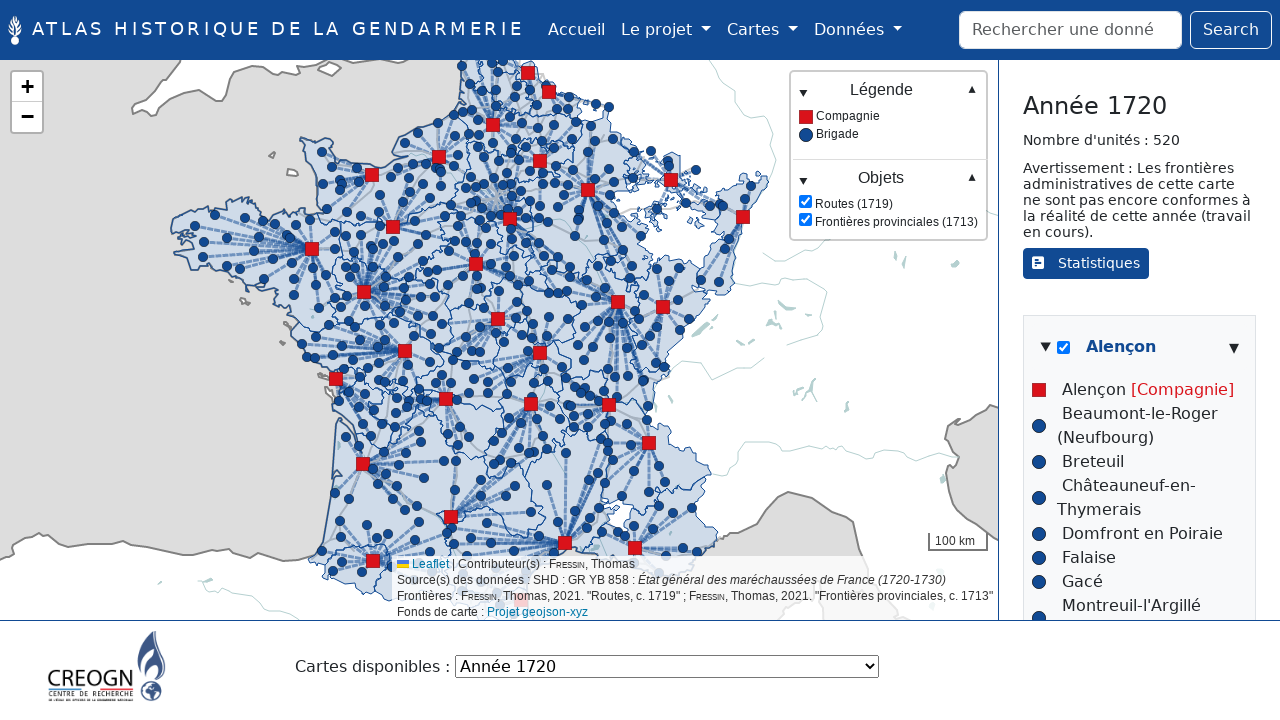

--- FILE ---
content_type: text/html; charset=UTF-8
request_url: https://atlas-gendarmerie.fr/?map=1720&focus=23061
body_size: 53423
content:
<!doctype html>
<html lang="fr">
<head>
    <!-- Required meta tags -->
    <meta charset="utf-8">
    <meta name="viewport" content="width=device-width, initial-scale=1, shrink-to-fit=no">

    <!-- jQuery UI CSS -->
    <link rel="stylesheet" href="//code.jquery.com/ui/1.13.2/themes/base/jquery-ui.css">
    <link rel="stylesheet" href="style.css?t=0.14971600 1769212167" />

    <!-- jQuery -->
    <script src="https://code.jquery.com/jquery-3.6.0.min.js"></script>

    <!-- jQuery UI -->
    <script src="https://code.jquery.com/ui/1.13.2/jquery-ui.js"></script>

    <!-- Bootstrap -->
    <link href="https://cdn.jsdelivr.net/npm/bootstrap@5.3.3/dist/css/bootstrap.min.css" rel="stylesheet" integrity="sha384-QWTKZyjpPEjISv5WaRU9OFeRpok6YctnYmDr5pNlyT2bRjXh0JMhjY6hW+ALEwIH" crossorigin="anonymous">
    <script src="https://cdn.jsdelivr.net/npm/bootstrap@5.3.3/dist/js/bootstrap.bundle.min.js" integrity="sha384-YvpcrYf0tY3lHB60NNkmXc5s9fDVZLESaAA55NDzOxhy9GkcIdslK1eN7N6jIeHz" crossorigin="anonymous"></script>

    <!-- Leaflet -->
    <link rel="stylesheet" href="https://unpkg.com/leaflet@1.9.4/dist/leaflet.css" integrity="sha256-p4NxAoJBhIIN+hmNHrzRCf9tD/miZyoHS5obTRR9BMY=" crossorigin="" />
    <script src="https://unpkg.com/leaflet@1.9.4/dist/leaflet.js" integrity="sha256-20nQCchB9co0qIjJZRGuk2/Z9VM+kNiyxNV1lvTlZBo=" crossorigin=""></script>

    <!-- Highcharts -->
    <script src="https://code.highcharts.com/highcharts.js"></script>
    <script src="https://code.highcharts.com/modules/exporting.js"></script>
    <script src="https://code.highcharts.com/modules/export-data.js"></script>
    <script src="https://code.highcharts.com/modules/accessibility.js"></script>

    <!-- DataTables -->
    <script type="text/javascript" charset="utf8" src="https://cdn.datatables.net/2.1.4/js/dataTables.min.js"></script>
    <script type="text/javascript" charset="utf8" src="https://cdn.datatables.net/2.1.4/js/dataTables.bootstrap5.min.js"></script>
    <link rel="stylesheet" type="text/css" href="https://cdn.datatables.net/2.1.4/css/dataTables.bootstrap5.min.css">
    <link rel="stylesheet" href="https://cdn.datatables.net/buttons/3.1.1/css/buttons.dataTables.min.css">
    <link rel="stylesheet" href="https://cdn.datatables.net/buttons/3.1.1/css/buttons.bootstrap5.min.css">
    <script src="https://cdn.datatables.net/buttons/3.1.1/js/dataTables.buttons.min.js"></script>
    <link rel="stylesheet" href="https://cdn.datatables.net/responsive/3.0.2/css/responsive.dataTables.min.css">
    <script src="https://cdn.datatables.net/responsive/3.0.2/js/dataTables.responsive.min.js"></script>
    <script src="https://cdn.datatables.net/buttons/3.1.1/js/buttons.print.min.js"></script>
    <script src="https://cdn.datatables.net/buttons/3.1.1/js/buttons.html5.min.js"></script>

    <script type="text/javascript" src="https://cdnjs.cloudflare.com/ajax/libs/jszip/3.1.3/jszip.min.js"></script>
    <script type="text/javascript" src="https://cdnjs.cloudflare.com/ajax/libs/pdfmake/0.1.53/pdfmake.min.js"></script>
    <script type="text/javascript" src="https://cdnjs.cloudflare.com/ajax/libs/pdfmake/0.1.53/vfs_fonts.js"></script>

    <title>Atlas historique de la gendarmerie - Carte 1720</title>

    <link rel="icon" type="image/png" href="https://atlas-gendarmerie.fr/images/grenade.png" sizes="200x200"/>

    <!-- Font Awesome (kit de Cédric Mariya Constantine) -->
    <script src="https://kit.fontawesome.com/3f3ecfc27b.js" crossorigin="anonymous"></script>

    <style>
        #dashBoardButton, aside small > span.text-bg-primary {
            background-color: #114A93 !important;
            border-color: #114A93 !important;
        }
    </style>

</head>

<body>

<script>
    // hide the title if the footer is hidden
    $(document).ready(function () {
        if ($('#footer').css('display') == 'none') $('#site_title').text("Atlas GEND");
    });
</script>

<nav id="nav" class="navbar navbar-expand-lg navbar-light text-white ps-2 pe-2">

    <a id="site_title" class="navbar-brand text-uppercase text-white" href="#" style="letter-spacing: 0.2em;font-size:18px;">
        <img src="https://atlas-gendarmerie.fr//images/grenade.svg" class="svg-imm d-inline-block align-top" style="width:auto;height:30px;" alt=""/>
        Atlas historique de la Gendarmerie
    </a>

    <button class="navbar-toggler" type="button" data-bs-toggle="collapse" data-bs-target="#navbarSupportedContent"
            aria-controls="navbarSupportedContent" aria-expanded="false" aria-label="Toggle navigation">
        <span class="navbar-toggler-icon"></span>
    </button>

    <div class="collapse navbar-collapse pl-4" id="navbarSupportedContent">
        <ul class="navbar-nav me-auto mb-2 mb-lg-0">
            <li class="nav-item active">
                <a class="nav-link text-white" href="https://atlas-gendarmerie.fr/">Accueil <span class="visually-hidden">(current)</span></a>
            </li>
            <li class="nav-item dropdown">
                <a class="nav-link dropdown-toggle text-white" href="?p=cnx" role="button" data-bs-toggle="dropdown" aria-expanded="false">
                    Le projet
                </a>
                <ul class="dropdown-menu">
                    <li><a class="dropdown-item text-black" href="?p=le_projet">Description</a></li>
                    <li><a class="dropdown-item text-black" href="?p=sources">Sources & ressources</a></li>
                    <li><a class="dropdown-item text-black" href="?p=actualites">Actualités</a></li>
                </ul>
            </li>
            <li class="nav-item dropdown">
                <a class="nav-link dropdown-toggle text-white" href="?p=cnx" role="button" data-bs-toggle="dropdown" aria-expanded="false">
                    Cartes
                </a>
                <ul class="dropdown-menu">
                                    <li><a class="dropdown-item text-black" href="?map=1720">Année 1720</a></li>
                                    <li><a class="dropdown-item text-black" href="?map=1738">Année 1738</a></li>
                                    <li><a class="dropdown-item text-black" href="?map=1750">Année 1750</a></li>
                                    <li><a class="dropdown-item text-black" href="?map=1771">Année 1771</a></li>
                                    <li><a class="dropdown-item text-black" href="?map=1772">Année 1772</a></li>
                                    <li><a class="dropdown-item text-black" href="?map=1773">Année 1773</a></li>
                                    <li><a class="dropdown-item text-black" href="?map=1779">Année 1779</a></li>
                                    <li><a class="dropdown-item text-black" href="?map=1790">Année 1790</a></li>
                                    <li><a class="dropdown-item text-black" href="?map=2020">Année 2020</a></li>
                                    <li><a class="dropdown-item text-black" href="?map=morts_1gm">Gendarmes morts durant la 1ère guerre mondiale</a></li>
                                    <li><a class="dropdown-item text-black" href="?map=tricentenaire">Brigades tricentenaires (1720-2020)</a></li>
                                </ul>
            </li>
            <li class="nav-item dropdown">
                <a class="nav-link dropdown-toggle text-white" href="?p=data" role="button" data-bs-toggle="dropdown" aria-expanded="false">
                    Données
                </a>
                <ul class="dropdown-menu">
                    <li><a class="dropdown-item text-black" href="?p=data&object=unit">Unités</a></li>
                    <li><a class="dropdown-item text-black" href="?p=data&object=person">Gendarmes</a></li>
                </ul>
            </li>
        </ul>

        <span class="navbar-text text-white pr-4">
            <div class="collapse navbar-collapse pl-4" id="navbarSupportedContent">
            </div>
         </span>

        <form class="d-flex" method="get">
            <input type="hidden" name="p" value="data">
            <input class="form-control me-2" type="search" placeholder="Rechercher une donnée" aria-label="Rechercher" name="query">
            <button class="btn btn-outline-light" type="submit">Search</button>
        </form>
    </div>
</nav><main class="row m-auto p-auto w-100">
    <div id="map" class="m-0 p-0"></div>

<script>
    // map

    var rivers = {
        'color': '#B5D0D0',
        'fillColor': '#B5D0D0',
        'fillOpacity': 1,
        'weight': 1
    };
    var boundaries = {
        'color': '#114A93',
        'fillColor': '#114A93',
        'fillOpacity': 0.2,
        'weight': 1
    };
    var land = {
        'color': 'grey',
        'fillColor': 'white',
        'fillOpacity': 1,
        'weight': 2
    };
    var roads = {
        'color': '#cccccc',
        'fillColor': '#cccccc',
        'fillOpacity': 1,
        'weight': 2
    };

    var zoom = 6;
    var position = [46.7594, 2.4247];

    var map = L.map('map').setView(position, zoom);

    // hide the control attribution
    //$('.leaflet-control-attribution').hide();

    // L.control.attribution({position: 'bottomleft'}).addTo(map);
        map.attributionControl.addAttribution('Contributeur(s) :  <span style=\"font-variant-caps: small-caps;\">Fressin</span>, Thomas<br>Source(s) des données : SHD : GR YB 858  : <em>État général des maréchaussées de France (1720-1730)</em><br>Frontières :  <span style=\"font-variant-caps: small-caps;\">Fressin</span>, Thomas, 2021. \"Routes, c. 1719\" ;  <span style=\"font-variant-caps: small-caps;\">Fressin</span>, Thomas, 2021. \"Frontières provinciales, c. 1713\"<br>Fonds de carte : <a target="_blank" href="http://geojson.xyz/">Projet geojson-xyz</a>');

    // add a scale at at your map
    L.control.scale({position: 'bottomright', imperial:false}).addTo(map);

    
    function loadGeoJson(url, style, group) {
        $.ajax({
            dataType: "json",
            url: url,
            success: function (data) {
                $(data.features).each(function (key, data) {
                    L.geoJson(data, {style: style}).addTo(group).bringToBack();
                });
            }
        });
    }

    loadGeoJson("https://atlas-gendarmerie.fr//files/ne_50m_rivers_lake_centerlines_scale_rank.geojson", rivers, map);
    loadGeoJson("https://atlas-gendarmerie.fr//files/ne_10m_lakes_europe.geojson", rivers, map);
    loadGeoJson("https://atlas-gendarmerie.fr/files/ne_50m_land.geojson", land, map);

    
    var group_routes_1719 = L.layerGroup().addTo(map);
    
    var routes_1719 = null;
    $.ajax({
        dataType: 'json',
        url: 'https://atlas-gendarmerie.fr/files/routes_1719.geojson',
        success: function(data) {
            $(data.features).each(function(key, data) {
                routes_1719 = L.geoJson(data, {
                    style:roads, 
                    onEachFeature: function(feature, layer) {
                        group_routes_1719.addLayer(layer);
                    }
                });
            });
        },
        error: function(XMLHttpRequest, textStatus, errorThrown) { 
            console.log('Status: ' + textStatus);
            console.log('Error: ' + errorThrown); 
        }  
    });
    
    //let layerControl_routes_1719 = {'My Layer': group_routes_1719}
    //L.control.layers( layerControl_routes_1719 ).addTo(map);
    
    var group_france_1713 = L.layerGroup().addTo(map);
    
    var france_1713 = null;
    $.ajax({
        dataType: 'json',
        url: 'https://atlas-gendarmerie.fr/files/france_1713.geojson',
        success: function(data) {
            $(data.features).each(function(key, data) {
                france_1713 = L.geoJson(data, {
                    style:boundaries, 
                    onEachFeature: function(feature, layer) {
                        group_france_1713.addLayer(layer);
                    }
                });
            });
        },
        error: function(XMLHttpRequest, textStatus, errorThrown) { 
            console.log('Status: ' + textStatus);
            console.log('Error: ' + errorThrown); 
        }  
    });
    
    //let layerControl_france_1713 = {'My Layer': group_france_1713}
    //L.control.layers( layerControl_france_1713 ).addTo(map);
        
    var square_red_over = L.icon({
        iconUrl: 'https://atlas-gendarmerie.fr//images/markers/square_dark.svg',
        iconSize:     [17, 17], // size of the icon
        iconAnchor:   [8.5, 8.5], // point of the icon which will correspond to marker's location
        popupAnchor:  [0, -17] // point from which the popup should open relative to the iconAnchor
    });
    var square_red = L.icon({
        iconUrl: 'https://atlas-gendarmerie.fr//images/markers/square_red.svg',
        iconSize:     [14, 14], // size of the icon
        iconAnchor:   [7, 7], // point of the icon which will correspond to marker's location
        popupAnchor:  [0, -14] // point from which the popup should open relative to the iconAnchor
    });
    
    var circle_blue_over = L.icon({
        iconUrl: 'https://atlas-gendarmerie.fr//images/markers/circle_dark.svg',
        iconSize:     [12, 12], // size of the icon
        iconAnchor:   [6, 6], // point of the icon which will correspond to marker's location
        popupAnchor:  [0, -12] // point from which the popup should open relative to the iconAnchor
    });
    var circle_blue = L.icon({
        iconUrl: 'https://atlas-gendarmerie.fr//images/markers/circle_blue.svg',
        iconSize:     [10, 10], // size of the icon
        iconAnchor:   [5, 5], // point of the icon which will correspond to marker's location
        popupAnchor:  [0, -10] // point from which the popup should open relative to the iconAnchor
    });
    
    function markerPrint(lat, lon, icon, popup) {
        return L.marker([lat, lon], {icon: icon}).addTo(map).bindPopup(popup).on('mouseover', function (e) { this.openPopup(); });
    }

    // All entities
    // entities : L.marker([51.5, -0.09], {icon: greenIcon}).addTo(map).bindPopup("I am a green leaf.").on('mouseover', function (e) { this.openPopup(); }).on('mouseout', function (e) { this.closePopup(); });
    var entity_1 =  markerPrint(48.4318, 0.0915, square_red, "Alençon<br><strong>Alençon <span style=\'color:#DA121A\'>[Compagnie]</span></strong></strong><br><br><ul class=\'m-0 p-0\'><li>Numérisation : GR_YB_858/IMG_2848.JPG,GR_YB_858/IMG_2849.JPG,GR_YB_858/IMG_2850.JPG,GR_YB_858/IMG_2851.JPG</ul>");
	var entity_10 =  markerPrint(49.0592, 0.7548, circle_blue, "Alençon<br><strong>Beaumont-le-Roger (Neufbourg)</strong></strong><br><br><ul class=\'m-0 p-0\'><li>Numérisation : GR_YB_858/IMG_2865.JPG</ul>");
	var entity_3 =  markerPrint(48.8525, 0.8999, circle_blue, "Alençon<br><strong>Breteuil</strong></strong><br><br><ul class=\'m-0 p-0\'><li>Numérisation : GR_YB_858/IMG_2859.JPG</ul>");
	var entity_4 =  markerPrint(48.5891, 1.2378, circle_blue, "Alençon<br><strong>Châteauneuf-en-Thymerais</strong></strong><br><br><ul class=\'m-0 p-0\'><li>Numérisation : GR_YB_858/IMG_2856.JPG</ul>");
	var entity_5 =  markerPrint(48.5825, -0.614, circle_blue, "Alençon<br><strong>Domfront en Poiraie</strong></strong><br><br><ul class=\'m-0 p-0\'><li>Numérisation : GR_YB_858/IMG_2852.JPG</ul>");
	var entity_6 =  markerPrint(48.8958, -0.1934, circle_blue, "Alençon<br><strong>Falaise</strong></strong><br><br><ul class=\'m-0 p-0\'><li>Numérisation : GR_YB_858/IMG_2860.JPG,GR_YB_858/IMG_2861.JPG</ul>");
	var entity_7 =  markerPrint(48.7902, 0.3084, circle_blue, "Alençon<br><strong>Gacé</strong></strong><br><br><ul class=\'m-0 p-0\'><li>Numérisation : GR_YB_858/IMG_2862.JPG,GR_YB_858/IMG_2866.JPG</ul>");
	var entity_8 =  markerPrint(48.9396, 0.4685, circle_blue, "Alençon<br><strong>Montreuil-l\'Argillé (Montreuil)</strong></strong><br><br><ul class=\'m-0 p-0\'><li>Numérisation : GR_YB_858/IMG_2863.JPG</ul>");
	var entity_2 =  markerPrint(48.2207, 1.4402, circle_blue, "Alençon<br><strong>Moriers (Brésolles)</strong></strong></ul>");
	var entity_9 =  markerPrint(48.5204, 0.5614, circle_blue, "Alençon<br><strong>Mortagne-au-Perche</strong></strong><br><br><ul class=\'m-0 p-0\'><li>Numérisation : GR_YB_858/IMG_2854.JPG,GR_YB_858/IMG_2867.JPG</ul>");
	var entity_11 =  markerPrint(48.3176, 0.804, circle_blue, "Alençon<br><strong>Nogent-le-Rotrou</strong></strong></ul>");
	var entity_12 =  markerPrint(48.6437, -0.2177, circle_blue, "Alençon<br><strong>Rânes</strong></strong></ul>");
	var entity_13 =  markerPrint(49.1322, 0.4408, circle_blue, "Alençon<br><strong>Thiberville</strong></strong><br><br><ul class=\'m-0 p-0\'><li>Numérisation : GR_YB_858/IMG_2864.JPG</ul>");
	var entity_20 =  markerPrint(48.5713, 7.7675, square_red, "Alsace<br><strong>Strasbourg <span style=\'color:#DA121A\'>[Compagnie]</span></strong></strong><br><br><ul class=\'m-0 p-0\'><li>Numérisation : GR_YB_858/IMG_3096.JPG,GR_YB_858/IMG_3097.JPG,GR_YB_858/IMG_3098.JPG,GR_YB_858/IMG_3099.JPG</ul>");
	var entity_14 =  markerPrint(47.621, 7.2448, circle_blue, "Alsace<br><strong>Altkirch</strong></strong><br><br><ul class=\'m-0 p-0\'><li>Numérisation : GR_YB_858/IMG_3106.JPG</ul>");
	var entity_15 =  markerPrint(47.6472, 6.8454, circle_blue, "Alsace<br><strong>Belfort</strong></strong><br><br><ul class=\'m-0 p-0\'><li>Numérisation : GR_YB_858/IMG_3105.JPG</ul>");
	var entity_16 =  markerPrint(48.1099, 7.3847, circle_blue, "Alsace<br><strong>Colmar</strong></strong><br><br><ul class=\'m-0 p-0\'><li>Numérisation : GR_YB_858/IMG_3103.JPG,GR_YB_858/IMG_3104.JPG</ul>");
	var entity_17 =  markerPrint(48.8417, 7.8301, circle_blue, "Alsace<br><strong>Haguenau</strong></strong><br><br><ul class=\'m-0 p-0\'><li>Numérisation : GR_YB_858/IMG_3101.JPG</ul>");
	var entity_18 =  markerPrint(48.7402, 7.3421, circle_blue, "Alsace<br><strong>Saverne</strong></strong><br><br><ul class=\'m-0 p-0\'><li>Numérisation : GR_YB_858/IMG_3100.JPG</ul>");
	var entity_19 =  markerPrint(48.2481, 7.4622, circle_blue, "Alsace<br><strong>Sélestat (Schlestat)</strong></strong><br><br><ul class=\'m-0 p-0\'><li>Numérisation : GR_YB_858/IMG_3107.JPG</ul>");
	var entity_21 =  markerPrint(49.0185, 7.9617, circle_blue, "Alsace<br><strong>Wissembourg (Vissembourg)</strong></strong><br><br><ul class=\'m-0 p-0\'><li>Numérisation : GR_YB_858/IMG_3102.JPG</ul>");
	var entity_24 =  markerPrint(46.1621, -1.1747, square_red, "Aunix<br><strong>La Rochelle <span style=\'color:#DA121A\'>[Compagnie]</span></strong></strong><br><br><ul class=\'m-0 p-0\'><li>Numérisation : GR_YB_858/IMG_2752.JPG,GR_YB_858/IMG_2753.JPG,GR_YB_858/IMG_2754.JPG,GR_YB_858/IMG_2755.JPG</ul>");
	var entity_22 =  markerPrint(45.478, -0.1577, circle_blue, "Aunix<br><strong>Barbezieux-Saint-Hilaire</strong></strong><br><br><ul class=\'m-0 p-0\'><li>Numérisation : GR_YB_858/IMG_2764.JPG</ul>");
	var entity_23 =  markerPrint(45.6962, -0.3351, circle_blue, "Aunix<br><strong>Cognac</strong></strong><br><br><ul class=\'m-0 p-0\'><li>Numérisation : GR_YB_858/IMG_2762.JPG</ul>");
	var entity_25 =  markerPrint(46.312, -0.9795, circle_blue, "Aunix<br><strong>Marans</strong></strong></ul>");
	var entity_26 =  markerPrint(45.8221, -1.1093, circle_blue, "Aunix<br><strong>Marennes</strong></strong><br><br><ul class=\'m-0 p-0\'><li>Numérisation : GR_YB_858/IMG_2766.JPG</ul>");
	var entity_27 =  markerPrint(46.1921, -0.6444, circle_blue, "Aunix<br><strong>Mauzé-sur-le-Mignon</strong></strong><br><br><ul class=\'m-0 p-0\'><li>Numérisation : GR_YB_858/IMG_2756.JPG</ul>");
	var entity_28 =  markerPrint(45.2881, -0.3875, circle_blue, "Aunix<br><strong>Montendre</strong></strong><br><br><ul class=\'m-0 p-0\'><li>Numérisation : GR_YB_858/IMG_2763.JPG</ul>");
	var entity_30 =  markerPrint(45.4803, -0.5697, circle_blue, "Aunix<br><strong>Saint-Genis-de-Saintonge</strong></strong><br><br><ul class=\'m-0 p-0\'><li>Numérisation : GR_YB_858/IMG_2765.JPG</ul>");
	var entity_31 =  markerPrint(45.9427, -0.5198, circle_blue, "Aunix<br><strong>Saint-Jean-d\'Angély</strong></strong><br><br><ul class=\'m-0 p-0\'><li>Numérisation : GR_YB_858/IMG_2757.JPG</ul>");
	var entity_29 =  markerPrint(45.7422, -0.6496, circle_blue, "Aunix<br><strong>Saintes</strong></strong><br><br><ul class=\'m-0 p-0\'><li>Numérisation : GR_YB_858/IMG_2759.JPG,GR_YB_858/IMG_2760.JPG,GR_YB_858/IMG_2761.JPG</ul>");
	var entity_32 =  markerPrint(45.9634, -0.8744, circle_blue, "Aunix<br><strong>Tonnay-Charente</strong></strong><br><br><ul class=\'m-0 p-0\'><li>Numérisation : GR_YB_858/IMG_2758.JPG</ul>");
	var entity_38 =  markerPrint(45.7856, 3.1155, square_red, "Auvergne<br><strong>Clermont-Ferrand <span style=\'color:#DA121A\'>[Compagnie]</span></strong></strong><br><br><ul class=\'m-0 p-0\'><li>Numérisation : GR_YB_858/IMG_2711.JPG,GR_YB_858/IMG_2712.JPG,GR_YB_858/IMG_2713.JPG,GR_YB_858/IMG_2714.JPG</ul>");
	var entity_33 =  markerPrint(45.5558, 3.7563, circle_blue, "Auvergne<br><strong>Ambert</strong></strong><br><br><ul class=\'m-0 p-0\'><li>Numérisation : GR_YB_858/IMG_2723.JPG</ul>");
	var entity_34 =  markerPrint(44.9245, 2.4416, circle_blue, "Auvergne<br><strong>Aurillac</strong></strong><br><br><ul class=\'m-0 p-0\'><li>Numérisation : GR_YB_858/IMG_2729.JPG</ul>");
	var entity_35 =  markerPrint(45.4968, 2.907, circle_blue, "Auvergne<br><strong>Besse-et-Saint-Anastaise (Besse)</strong></strong><br><br><ul class=\'m-0 p-0\'><li>Numérisation : GR_YB_858/IMG_2719.JPG</ul>");
	var entity_36 =  markerPrint(45.2964, 3.3853, circle_blue, "Auvergne<br><strong>Brioude</strong></strong><br><br><ul class=\'m-0 p-0\'><li>Numérisation : GR_YB_858/IMG_2721.JPG</ul>");
	var entity_39 =  markerPrint(45.758, 3.5412, circle_blue, "Auvergne<br><strong>Courpière</strong></strong><br><br><ul class=\'m-0 p-0\'><li>Numérisation : GR_YB_858/IMG_2724.JPG</ul>");
	var entity_40 =  markerPrint(45.5456, 3.245, circle_blue, "Auvergne<br><strong>Issoire</strong></strong><br><br><ul class=\'m-0 p-0\'><li>Numérisation : GR_YB_858/IMG_2720.JPG</ul>");
	var entity_41 =  markerPrint(45.0823, 3.4781, circle_blue, "Auvergne<br><strong>Langeac</strong></strong><br><br><ul class=\'m-0 p-0\'><li>Numérisation : GR_YB_858/IMG_2722.JPG</ul>");
	var entity_42 =  markerPrint(45.2183, 2.3168, circle_blue, "Auvergne<br><strong>Mauriac</strong></strong><br><br><ul class=\'m-0 p-0\'><li>Numérisation : GR_YB_858/IMG_2731.JPG</ul>");
	var entity_43 =  markerPrint(45.9391, 2.5856, circle_blue, "Auvergne<br><strong>Montel-de-Gelat</strong></strong><br><br><ul class=\'m-0 p-0\'><li>Numérisation : GR_YB_858/IMG_2717.JPG</ul>");
	var entity_44 =  markerPrint(45.1111, 2.8607, circle_blue, "Auvergne<br><strong>Murat</strong></strong><br><br><ul class=\'m-0 p-0\'><li>Numérisation : GR_YB_858/IMG_2730.JPG</ul>");
	var entity_45 =  markerPrint(45.8943, 3.1325, circle_blue, "Auvergne<br><strong>Riom</strong></strong><br><br><ul class=\'m-0 p-0\'><li>Numérisation : GR_YB_858/IMG_2715.JPG,GR_YB_858/IMG_2716.JPG</ul>");
	var entity_37 =  markerPrint(45.331, 2.4818, circle_blue, "Auvergne<br><strong>Saignes (Chandesaignes)</strong></strong><br><br><ul class=\'m-0 p-0\'><li>Numérisation : GR_YB_858/IMG_2728.JPG</ul>");
	var entity_46 =  markerPrint(45.0279, 3.0832, circle_blue, "Auvergne<br><strong>Saint-Flour</strong></strong><br><br><ul class=\'m-0 p-0\'><li>Numérisation : GR_YB_858/IMG_2725.JPG,GR_YB_858/IMG_2726.JPG</ul>");
	var entity_47 =  markerPrint(44.8564, 2.305, circle_blue, "Auvergne<br><strong>Saint-Mamet-la-Salvetat (St Mammert)</strong></strong><br><br><ul class=\'m-0 p-0\'><li>Numérisation : GR_YB_858/IMG_2727.JPG</ul>");
	var entity_48 =  markerPrint(45.5635, 2.6273, circle_blue, "Auvergne<br><strong>Tauves</strong></strong><br><br><ul class=\'m-0 p-0\'><li>Numérisation : GR_YB_858/IMG_2718.JPG</ul>");
	var entity_61 =  markerPrint(43.32, -0.3503, square_red, "Béarn<br><strong>Pau <span style=\'color:#DA121A\'>[Compagnie]</span></strong></strong><br><br><ul class=\'m-0 p-0\'><li>Numérisation : GR_YB_858/IMG_3027.JPG,GR_YB_858/IMG_3028.JPG,GR_YB_858/IMG_3029.JPG,GR_YB_858/IMG_3030.JPG</ul>");
	var entity_49 =  markerPrint(43.6984, -0.2651, circle_blue, "Béarn<br><strong>Aire-sur-l\'Adour (Aire)</strong></strong><br><br><ul class=\'m-0 p-0\'><li>Numérisation : GR_YB_858/IMG_3039.JPG</ul>");
	var entity_50 =  markerPrint(43.6534, 0.5752, circle_blue, "Béarn<br><strong>Auch</strong></strong><br><br><ul class=\'m-0 p-0\'><li>Numérisation : GR_YB_858/IMG_3042.JPG</ul>");
	var entity_51 =  markerPrint(43.4922, -1.4661, circle_blue, "Béarn<br><strong>Bayonne</strong></strong><br><br><ul class=\'m-0 p-0\'><li>Numérisation : GR_YB_858/IMG_3031.JPG</ul>");
	var entity_52 =  markerPrint(43.2904, 0.6506, circle_blue, "Béarn<br><strong>Boulogne-sur-Gesse (Boulogne)</strong></strong><br><br><ul class=\'m-0 p-0\'><li>Numérisation : GR_YB_858/IMG_3046.JPG</ul>");
	var entity_53 =  markerPrint(43.7007, -1.0601, circle_blue, "Béarn<br><strong>Dax</strong></strong><br><br><ul class=\'m-0 p-0\'><li>Numérisation : GR_YB_858/IMG_3038.JPG</ul>");
	var entity_54 =  markerPrint(43.7641, 1.2804, circle_blue, "Béarn<br><strong>Grenade</strong></strong><br><br><ul class=\'m-0 p-0\'><li>Numérisation : GR_YB_858/IMG_3044.JPG</ul>");
	var entity_55 =  markerPrint(43.9405, 0.6508, circle_blue, "Béarn<br><strong>Lectoure</strong></strong><br><br><ul class=\'m-0 p-0\'><li>Numérisation : GR_YB_858/IMG_3043.JPG</ul>");
	var entity_56 =  markerPrint(43.963, -1.0769, circle_blue, "Béarn<br><strong>Lesperon</strong></strong><br><br><ul class=\'m-0 p-0\'><li>Numérisation : GR_YB_858/IMG_3037.JPG,GR_YB_858/IMG_3050.JPG</ul>");
	var entity_57 =  markerPrint(43.4667, 0.9019, circle_blue, "Béarn<br><strong>Lombez</strong></strong><br><br><ul class=\'m-0 p-0\'><li>Numérisation : GR_YB_858/IMG_3045.JPG</ul>");
	var entity_58 =  markerPrint(43.8994, -0.4907, circle_blue, "Béarn<br><strong>Mont-de-Marsan</strong></strong><br><br><ul class=\'m-0 p-0\'><li>Numérisation : GR_YB_858/IMG_3035.JPG,GR_YB_858/IMG_3036.JPG</ul>");
	var entity_59 =  markerPrint(43.7612, -0.0306, circle_blue, "Béarn<br><strong>Nogaro</strong></strong><br><br><ul class=\'m-0 p-0\'><li>Numérisation : GR_YB_858/IMG_3040.JPG</ul>");
	var entity_60 =  markerPrint(43.1561, -0.5875, circle_blue, "Béarn<br><strong>Oloron-Sainte-Marie (Oléron)</strong></strong><br><br><ul class=\'m-0 p-0\'><li>Numérisation : GR_YB_858/IMG_3033.JPG</ul>");
	var entity_63 =  markerPrint(43.0239, 0.5524, circle_blue, "Béarn<br><strong>Saint-Bertrand-de-Comminges</strong></strong><br><br><ul class=\'m-0 p-0\'><li>Numérisation : GR_YB_858/IMG_3047.JPG</ul>");
	var entity_64 =  markerPrint(43.1591, -1.2354, circle_blue, "Béarn<br><strong>Saint-Jean-Pied-de-Port (St Jean de Porc)</strong></strong><br><br><ul class=\'m-0 p-0\'><li>Numérisation : GR_YB_858/IMG_3049.JPG</ul>");
	var entity_65 =  markerPrint(43.1434, 0.9367, circle_blue, "Béarn<br><strong>Saint-Martory</strong></strong><br><br><ul class=\'m-0 p-0\'><li>Numérisation : GR_YB_858/IMG_3048.JPG</ul>");
	var entity_62 =  markerPrint(43.3154, -1.0377, circle_blue, "Béarn<br><strong>Saint-Palais</strong></strong><br><br><ul class=\'m-0 p-0\'><li>Numérisation : GR_YB_858/IMG_3032.JPG</ul>");
	var entity_66 =  markerPrint(43.2348, 0.066, circle_blue, "Béarn<br><strong>Tarbes</strong></strong><br><br><ul class=\'m-0 p-0\'><li>Numérisation : GR_YB_858/IMG_3034.JPG</ul>");
	var entity_69 =  markerPrint(47.075, 2.4042, square_red, "Berry<br><strong>Bourges <span style=\'color:#DA121A\'>[Compagnie]</span></strong></strong><br><br><ul class=\'m-0 p-0\'><li>Numérisation : GR_YB_858/IMG_2616.JPG,GR_YB_858/IMG_2617.JPG,GR_YB_858/IMG_2618.JPG,GR_YB_858/IMG_2619.JPG</ul>");
	var entity_67 =  markerPrint(46.5788, 1.4926, circle_blue, "Berry<br><strong>Argenton-sur-Creuse</strong></strong><br><br><ul class=\'m-0 p-0\'><li>Numérisation : GR_YB_858/IMG_2636.JPG</ul>");
	var entity_68 =  markerPrint(47.4862, 2.4212, circle_blue, "Berry<br><strong>Aubigny-sur-Nère</strong></strong><br><br><ul class=\'m-0 p-0\'><li>Numérisation : GR_YB_858/IMG_2622.JPG</ul>");
	var entity_70 =  markerPrint(46.8663, 2.3403, circle_blue, "Berry<br><strong>Châteauneuf-sur-Cher</strong></strong><br><br><ul class=\'m-0 p-0\'><li>Numérisation : GR_YB_858/IMG_2627.JPG</ul>");
	var entity_71 =  markerPrint(46.803, 1.694, circle_blue, "Berry<br><strong>Châteauroux</strong></strong><br><br><ul class=\'m-0 p-0\'><li>Numérisation : GR_YB_858/IMG_2637.JPG</ul>");
	var entity_72 =  markerPrint(46.9917, 1.1751, circle_blue, "Berry<br><strong>Châtillon-sur-Indre</strong></strong><br><br><ul class=\'m-0 p-0\'><li>Numérisation : GR_YB_858/IMG_2632.JPG,GR_YB_858/IMG_2633.JPG</ul>");
	var entity_73 =  markerPrint(46.9489, 2.0005, circle_blue, "Berry<br><strong>Issoudun</strong></strong><br><br><ul class=\'m-0 p-0\'><li>Numérisation : GR_YB_858/IMG_2626.JPG</ul>");
	var entity_74 =  markerPrint(47.1836, 3.0289, circle_blue, "Berry<br><strong>La Charité-sur-Loire</strong></strong><br><br><ul class=\'m-0 p-0\'><li>Numérisation : GR_YB_858/IMG_2624.JPG,GR_YB_858/IMG_2625.JPG</ul>");
	var entity_75 =  markerPrint(46.5739, 1.9911, circle_blue, "Berry<br><strong>La Châtre</strong></strong><br><br><ul class=\'m-0 p-0\'><li>Numérisation : GR_YB_858/IMG_2628.JPG</ul>");
	var entity_76 =  markerPrint(46.6346, 1.1001, circle_blue, "Berry<br><strong>Le Blanc</strong></strong><br><br><ul class=\'m-0 p-0\'><li>Numérisation : GR_YB_858/IMG_2634.JPG</ul>");
	var entity_77 =  markerPrint(46.5924, 1.8128, circle_blue, "Berry<br><strong>Neuvy-Saint-Sépulchre (Neuvy)</strong></strong><br><br><ul class=\'m-0 p-0\'><li>Numérisation : GR_YB_858/IMG_2621.JPG</ul>");
	var entity_80 =  markerPrint(46.7262, 2.5201, circle_blue, "Berry<br><strong>Saint-Amand-Montrond</strong></strong><br><br><ul class=\'m-0 p-0\'><li>Numérisation : GR_YB_858/IMG_2629.JPG</ul>");
	var entity_81 =  markerPrint(46.4477, 1.3994, circle_blue, "Berry<br><strong>Saint-Benoît-du-Sault</strong></strong><br><br><ul class=\'m-0 p-0\'><li>Numérisation : GR_YB_858/IMG_2635.JPG</ul>");
	var entity_78 =  markerPrint(47.3257, 2.8216, circle_blue, "Berry<br><strong>Sancerre</strong></strong><br><br><ul class=\'m-0 p-0\'><li>Numérisation : GR_YB_858/IMG_2623.JPG</ul>");
	var entity_79 =  markerPrint(46.8246, 2.9138, circle_blue, "Berry<br><strong>Sancoins</strong></strong><br><br><ul class=\'m-0 p-0\'><li>Numérisation : GR_YB_858/IMG_2631.JPG,GR_YB_858/IMG_2638.JPG</ul>");
	var entity_82 =  markerPrint(47.2369, 2.0791, circle_blue, "Berry<br><strong>Vierzon</strong></strong><br><br><ul class=\'m-0 p-0\'><li>Numérisation : GR_YB_858/IMG_2620.JPG</ul>");
	var entity_83 =  markerPrint(47.0782, 2.7912, circle_blue, "Berry<br><strong>Villequiers</strong></strong><br><br><ul class=\'m-0 p-0\'><li>Numérisation : GR_YB_858/IMG_2630.JPG,GR_YB_858/IMG_2639.JPG</ul>");
	var entity_95 =  markerPrint(46.5625, 3.3266, square_red, "Bourbonnais<br><strong>Moulins <span style=\'color:#DA121A\'>[Compagnie]</span></strong></strong><br><br><ul class=\'m-0 p-0\'><li>Numérisation : GR_YB_858/IMG_2640.JPG,GR_YB_858/IMG_2641.JPG,GR_YB_858/IMG_2642.JPG,GR_YB_858/IMG_2643.JPG</ul>");
	var entity_84 =  markerPrint(45.9509, 2.1659, circle_blue, "Bourbonnais<br><strong>Aubusson</strong></strong><br><br><ul class=\'m-0 p-0\'><li>Numérisation : GR_YB_858/IMG_2657.JPG</ul>");
	var entity_85 =  markerPrint(46.5837, 3.0514, circle_blue, "Bourbonnais<br><strong>Bourbon-l\'Archambault</strong></strong><br><br><ul class=\'m-0 p-0\'><li>Numérisation : GR_YB_858/IMG_2644.JPG</ul>");
	var entity_86 =  markerPrint(47.0627, 3.927, circle_blue, "Bourbonnais<br><strong>Château-Chinon Ville</strong></strong><br><br><ul class=\'m-0 p-0\'><li>Numérisation : GR_YB_858/IMG_2654.JPG</ul>");
	var entity_87 =  markerPrint(46.1127, 2.1715, circle_blue, "Bourbonnais<br><strong>Chénérailles</strong></strong><br><br><ul class=\'m-0 p-0\'><li>Numérisation : GR_YB_858/IMG_2659.JPG</ul>");
	var entity_88 =  markerPrint(46.1378, 3.483, circle_blue, "Bourbonnais<br><strong>Cusset</strong></strong><br><br><ul class=\'m-0 p-0\'><li>Numérisation : GR_YB_858/IMG_2648.JPG</ul>");
	var entity_89 =  markerPrint(46.8089, 3.4663, circle_blue, "Bourbonnais<br><strong>Decize</strong></strong><br><br><ul class=\'m-0 p-0\'><li>Numérisation : GR_YB_858/IMG_2652.JPG</ul>");
	var entity_90 =  markerPrint(46.3778, 1.699, circle_blue, "Bourbonnais<br><strong>Fresselines</strong></strong><br><br><ul class=\'m-0 p-0\'><li>Numérisation : GR_YB_858/IMG_2660.JPG</ul>");
	var entity_91 =  markerPrint(46.0984, 3.1779, circle_blue, "Bourbonnais<br><strong>Gannat</strong></strong><br><br><ul class=\'m-0 p-0\'><li>Numérisation : GR_YB_858/IMG_2647.JPG</ul>");
	var entity_92 =  markerPrint(46.1632, 1.8708, circle_blue, "Bourbonnais<br><strong>Guéret</strong></strong><br><br><ul class=\'m-0 p-0\'><li>Numérisation : GR_YB_858/IMG_2655.JPG,GR_YB_858/IMG_2656.JPG</ul>");
	var entity_93 =  markerPrint(46.345, 3.7999, circle_blue, "Bourbonnais<br><strong>Le Donjon</strong></strong><br><br><ul class=\'m-0 p-0\'><li>Numérisation : GR_YB_858/IMG_2645.JPG</ul>");
	var entity_94 =  markerPrint(46.3386, 2.6039, circle_blue, "Bourbonnais<br><strong>Montluçon</strong></strong><br><br><ul class=\'m-0 p-0\'><li>Numérisation : GR_YB_858/IMG_2649.JPG</ul>");
	var entity_96 =  markerPrint(46.9881, 3.1569, circle_blue, "Bourbonnais<br><strong>Nevers</strong></strong><br><br><ul class=\'m-0 p-0\'><li>Numérisation : GR_YB_858/IMG_2651.JPG,GR_YB_858/IMG_3130.JPG</ul>");
	var entity_97 =  markerPrint(46.12, 2.6853, circle_blue, "Bourbonnais<br><strong>Pionsat (Poinsac)</strong></strong><br><br><ul class=\'m-0 p-0\'><li>Numérisation : GR_YB_858/IMG_2658.JPG</ul>");
	var entity_98 =  markerPrint(46.7917, 3.1404, circle_blue, "Bourbonnais<br><strong>Saint-Pierre-le-Moûtier</strong></strong><br><br><ul class=\'m-0 p-0\'><li>Numérisation : GR_YB_858/IMG_2650.JPG</ul>");
	var entity_99 =  markerPrint(47.1017, 3.5195, circle_blue, "Bourbonnais<br><strong>Saint-Saulge</strong></strong><br><br><ul class=\'m-0 p-0\'><li>Numérisation : GR_YB_858/IMG_2653.JPG</ul>");
	var entity_100 =  markerPrint(46.317, 3.4001, circle_blue, "Bourbonnais<br><strong>Varennes-sur-Allier (Varennes)</strong></strong><br><br><ul class=\'m-0 p-0\'><li>Numérisation : GR_YB_858/IMG_2646.JPG</ul>");
	var entity_112 =  markerPrint(47.3229, 5.0379, square_red, "Bourgogne<br><strong>Dijon <span style=\'color:#DA121A\'>[Compagnie]</span></strong></strong><br><br><ul class=\'m-0 p-0\'><li>Numérisation : GR_YB_858/IMG_2767.JPG,GR_YB_858/IMG_2768.JPG,GR_YB_858/IMG_2769.JPG,GR_YB_858/IMG_2770.JPG,GR_YB_858/IMG_2771.JPG</ul>");
	var entity_101 =  markerPrint(46.9455, 4.3106, circle_blue, "Bourgogne<br><strong>Autun</strong></strong><br><br><ul class=\'m-0 p-0\'><li>Numérisation : GR_YB_858/IMG_2781.JPG,GR_YB_858/IMG_2782.JPG</ul>");
	var entity_102 =  markerPrint(47.7935, 3.5817, circle_blue, "Bourgogne<br><strong>Auxerre</strong></strong><br><br><ul class=\'m-0 p-0\'><li>Numérisation : GR_YB_858/IMG_2791.JPG,GR_YB_858/IMG_2792.JPG</ul>");
	var entity_103 =  markerPrint(47.1886, 5.4145, circle_blue, "Bourgogne<br><strong>Auxonne</strong></strong><br><br><ul class=\'m-0 p-0\'><li>Numérisation : GR_YB_858/IMG_2772.JPG</ul>");
	var entity_104 =  markerPrint(47.4825, 3.9159, circle_blue, "Bourgogne<br><strong>Avallon</strong></strong><br><br><ul class=\'m-0 p-0\'><li>Numérisation : GR_YB_858/IMG_2793.JPG</ul>");
	var entity_105 =  markerPrint(47.0255, 4.8377, circle_blue, "Bourgogne<br><strong>Beaune</strong></strong><br><br><ul class=\'m-0 p-0\'><li>Numérisation : GR_YB_858/IMG_2783.JPG</ul>");
	var entity_106 =  markerPrint(45.7495, 5.6841, circle_blue, "Bourgogne<br><strong>Belley</strong></strong><br><br><ul class=\'m-0 p-0\'><li>Numérisation : GR_YB_858/IMG_2802.JPG,GR_YB_858/IMG_2803.JPG</ul>");
	var entity_107 =  markerPrint(46.2052, 5.246, circle_blue, "Bourgogne<br><strong>Bourg-en-Bresse</strong></strong><br><br><ul class=\'m-0 p-0\'><li>Numérisation : GR_YB_858/IMG_2798.JPG,GR_YB_858/IMG_2799.JPG</ul>");
	var entity_108 =  markerPrint(46.79, 4.8519, circle_blue, "Bourgogne<br><strong>Chalon-sur-Saône</strong></strong><br><br><ul class=\'m-0 p-0\'><li>Numérisation : GR_YB_858/IMG_2777.JPG,GR_YB_858/IMG_2778.JPG</ul>");
	var entity_109 =  markerPrint(47.5253, 4.7395, circle_blue, "Bourgogne<br><strong>Chanceaux</strong></strong><br><br><ul class=\'m-0 p-0\'><li>Numérisation : GR_YB_858/IMG_2774.JPG</ul>");
	var entity_110 =  markerPrint(46.4476, 4.2801, circle_blue, "Bourgogne<br><strong>Charolles</strong></strong><br><br><ul class=\'m-0 p-0\'><li>Numérisation : GR_YB_858/IMG_2787.JPG,GR_YB_858/IMG_2788.JPG</ul>");
	var entity_111 =  markerPrint(47.8582, 4.5919, circle_blue, "Bourgogne<br><strong>Châtillon-sur-Seine</strong></strong><br><br><ul class=\'m-0 p-0\'><li>Numérisation : GR_YB_858/IMG_2775.JPG,GR_YB_858/IMG_2776.JPG</ul>");
	var entity_113 =  markerPrint(46.3472, 6.0465, circle_blue, "Bourgogne<br><strong>Gex</strong></strong><br><br><ul class=\'m-0 p-0\'><li>Numérisation : GR_YB_858/IMG_2805.JPG,GR_YB_858/IMG_2806.JPG</ul>");
	var entity_115 =  markerPrint(46.6352, 5.2384, circle_blue, "Bourgogne<br><strong>Louhans</strong></strong><br><br><ul class=\'m-0 p-0\'><li>Numérisation : GR_YB_858/IMG_2779.JPG</ul>");
	var entity_116 =  markerPrint(46.3206, 4.8184, circle_blue, "Bourgogne<br><strong>Mâcon</strong></strong><br><br><ul class=\'m-0 p-0\'><li>Numérisation : GR_YB_858/IMG_2785.JPG,GR_YB_858/IMG_2786.JPG</ul>");
	var entity_117 =  markerPrint(46.6461, 4.492, circle_blue, "Bourgogne<br><strong>Mont-Saint-Vincent</strong></strong></ul>");
	var entity_118 =  markerPrint(47.6577, 4.3504, circle_blue, "Bourgogne<br><strong>Montbard</strong></strong><br><br><ul class=\'m-0 p-0\'><li>Numérisation : GR_YB_858/IMG_2796.JPG,GR_YB_858/IMG_2797.JPG</ul>");
	var entity_119 =  markerPrint(45.8909, 5.0199, circle_blue, "Bourgogne<br><strong>Montluel</strong></strong><br><br><ul class=\'m-0 p-0\'><li>Numérisation : GR_YB_858/IMG_2800.JPG</ul>");
	var entity_120 =  markerPrint(46.1538, 5.6135, circle_blue, "Bourgogne<br><strong>Nantua</strong></strong><br><br><ul class=\'m-0 p-0\'><li>Numérisation : GR_YB_858/IMG_2804.JPG</ul>");
	var entity_121 =  markerPrint(47.6952, 3.9809, circle_blue, "Bourgogne<br><strong>Noyers</strong></strong><br><br><ul class=\'m-0 p-0\'><li>Numérisation : GR_YB_858/IMG_2795.JPG</ul>");
	var entity_122 =  markerPrint(46.2015, 4.9594, circle_blue, "Bourgogne<br><strong>Saint-Julien-sur-Veyle (Saint-Julien)</strong></strong><br><br><ul class=\'m-0 p-0\'><li>Numérisation : GR_YB_858/IMG_2801.JPG</ul>");
	var entity_125 =  markerPrint(46.136, 5.5711, circle_blue, "Bourgogne<br><strong>Saint-Martin-du-Frêne</strong></strong></ul>");
	var entity_123 =  markerPrint(47.284, 4.2319, circle_blue, "Bourgogne<br><strong>Saulieu</strong></strong><br><br><ul class=\'m-0 p-0\'><li>Numérisation : GR_YB_858/IMG_2794.JPG</ul>");
	var entity_124 =  markerPrint(47.0074, 5.1522, circle_blue, "Bourgogne<br><strong>Seurre</strong></strong><br><br><ul class=\'m-0 p-0\'><li>Numérisation : GR_YB_858/IMG_2780.JPG</ul>");
	var entity_126 =  markerPrint(46.6827, 4.1477, circle_blue, "Bourgogne<br><strong>Toulon-sur-Arroux (Toulon)</strong></strong><br><br><ul class=\'m-0 p-0\'><li>Numérisation : GR_YB_858/IMG_2789.JPG</ul>");
	var entity_114 =  markerPrint(47.0387, 4.5908, circle_blue, "Bourgogne<br><strong>Val-Mont (Ivry)</strong></strong><br><br><ul class=\'m-0 p-0\'><li>Numérisation : GR_YB_858/IMG_2784.JPG</ul>");
	var entity_127 =  markerPrint(47.3974, 4.5431, circle_blue, "Bourgogne<br><strong>Vitteaux</strong></strong><br><br><ul class=\'m-0 p-0\'><li>Numérisation : GR_YB_858/IMG_2773.JPG</ul>");
	var entity_129 =  markerPrint(47.2554, 6.0195, square_red, "Bourgogne (Comté)<br><strong>Besançon <span style=\'color:#DA121A\'>[Compagnie]</span></strong></strong><br><br><ul class=\'m-0 p-0\'><li>Numérisation : GR_YB_858/IMG_3108.JPG,GR_YB_858/IMG_3109.JPG,GR_YB_858/IMG_3110.JPG,GR_YB_858/IMG_3111.JPG</ul>");
	var entity_128 =  markerPrint(47.3544, 6.3435, circle_blue, "Bourgogne (Comté)<br><strong>Baume-les-Dames (Beaumes-de-Venise)</strong></strong><br><br><ul class=\'m-0 p-0\'><li>Numérisation : GR_YB_858/IMG_3113.JPG</ul>");
	var entity_130 =  markerPrint(47.0755, 5.5006, circle_blue, "Bourgogne (Comté)<br><strong>Dole</strong></strong><br><br><ul class=\'m-0 p-0\'><li>Numérisation : GR_YB_858/IMG_3122.JPG</ul>");
	var entity_131 =  markerPrint(47.4321, 5.6107, circle_blue, "Bourgogne (Comté)<br><strong>Gray</strong></strong><br><br><ul class=\'m-0 p-0\'><li>Numérisation : GR_YB_858/IMG_3112.JPG</ul>");
	var entity_132 =  markerPrint(47.8171, 5.8898, circle_blue, "Bourgogne (Comté)<br><strong>Jussey</strong></strong><br><br><ul class=\'m-0 p-0\'><li>Numérisation : GR_YB_858/IMG_3119.JPG</ul>");
	var entity_133 =  markerPrint(46.6745, 5.5573, circle_blue, "Bourgogne (Comté)<br><strong>Lons-le-Saunier</strong></strong><br><br><ul class=\'m-0 p-0\'><li>Numérisation : GR_YB_858/IMG_3120.JPG,GR_YB_858/IMG_3121.JPG</ul>");
	var entity_134 =  markerPrint(47.8239, 6.3636, circle_blue, "Bourgogne (Comté)<br><strong>Luxeuil-les-Bains</strong></strong><br><br><ul class=\'m-0 p-0\'><li>Numérisation : GR_YB_858/IMG_3118.JPG</ul>");
	var entity_135 =  markerPrint(47.0634, 6.5831, circle_blue, "Bourgogne (Comté)<br><strong>Morteau</strong></strong></ul>");
	var entity_136 =  markerPrint(46.8222, 5.7329, circle_blue, "Bourgogne (Comté)<br><strong>Poligny</strong></strong><br><br><ul class=\'m-0 p-0\'><li>Numérisation : GR_YB_858/IMG_3123.JPG</ul>");
	var entity_137 =  markerPrint(46.912, 6.3891, circle_blue, "Bourgogne (Comté)<br><strong>Pontarlier</strong></strong><br><br><ul class=\'m-0 p-0\'><li>Numérisation : GR_YB_858/IMG_3115.JPG</ul>");
	var entity_138 =  markerPrint(46.4086, 5.8756, circle_blue, "Bourgogne (Comté)<br><strong>Saint-Claude</strong></strong></ul>");
	var entity_139 =  markerPrint(46.9478, 5.8976, circle_blue, "Bourgogne (Comté)<br><strong>Salins-les-Bains</strong></strong><br><br><ul class=\'m-0 p-0\'><li>Numérisation : GR_YB_858/IMG_3114.JPG,GR_YB_858/IMG_3124.JPG</ul>");
	var entity_140 =  markerPrint(47.632, 6.1548, circle_blue, "Bourgogne (Comté)<br><strong>Vesoul</strong></strong><br><br><ul class=\'m-0 p-0\'><li>Numérisation : GR_YB_858/IMG_3116.JPG,GR_YB_858/IMG_3117.JPG</ul>");
	var entity_164 =  markerPrint(48.112, -1.6819, square_red, "Bretagne<br><strong>Rennes <span style=\'color:#DA121A\'>[Compagnie]</span></strong></strong><br><br><ul class=\'m-0 p-0\'><li>Numérisation : GR_YB_858/IMG_2868.JPG,GR_YB_858/IMG_2869.JPG,GR_YB_858/IMG_2870.JPG,GR_YB_858/IMG_2871.JPG,GR_YB_858/IMG_2872.JPG</ul>");
	var entity_141 =  markerPrint(47.3833, -1.1824, circle_blue, "Bretagne<br><strong>Ancenis</strong></strong><br><br><ul class=\'m-0 p-0\'><li>Numérisation : GR_YB_858/IMG_2887.JPG</ul>");
	var entity_142 =  markerPrint(47.8303, -1.6765, circle_blue, "Bretagne<br><strong>Bain-de-Bretagne (Bens)</strong></strong></ul>");
	var entity_143 =  markerPrint(48.3108, -2.2413, circle_blue, "Bretagne<br><strong>Broons</strong></strong><br><br><ul class=\'m-0 p-0\'><li>Numérisation : GR_YB_858/IMG_2879.JPG</ul>");
	var entity_153 =  markerPrint(48.2688, -3.5663, circle_blue, "Bretagne<br><strong>Carhaix-Plouguer (Karhais)</strong></strong><br><br><ul class=\'m-0 p-0\'><li>Numérisation : GR_YB_858/IMG_2901.JPG</ul>");
	var entity_144 =  markerPrint(47.7222, -1.3866, circle_blue, "Bretagne<br><strong>Châteaubriant</strong></strong><br><br><ul class=\'m-0 p-0\'><li>Numérisation : GR_YB_858/IMG_2875.JPG</ul>");
	var entity_145 =  markerPrint(48.2033, -4.0735, circle_blue, "Bretagne<br><strong>Châteaulin</strong></strong><br><br><ul class=\'m-0 p-0\'><li>Numérisation : GR_YB_858/IMG_2897.JPG</ul>");
	var entity_146 =  markerPrint(48.4558, -2.0482, circle_blue, "Bretagne<br><strong>Dinan</strong></strong><br><br><ul class=\'m-0 p-0\'><li>Numérisation : GR_YB_858/IMG_2878.JPG</ul>");
	var entity_147 =  markerPrint(48.5364, -1.7414, circle_blue, "Bretagne<br><strong>Dol-de-Bretagne</strong></strong><br><br><ul class=\'m-0 p-0\'><li>Numérisation : GR_YB_858/IMG_2877.JPG</ul>");
	var entity_148 =  markerPrint(48.3525, -1.1943, circle_blue, "Bretagne<br><strong>Fougères</strong></strong><br><br><ul class=\'m-0 p-0\'><li>Numérisation : GR_YB_858/IMG_2873.JPG</ul>");
	var entity_149 =  markerPrint(47.9073, -2.1292, circle_blue, "Bretagne<br><strong>Guer</strong></strong><br><br><ul class=\'m-0 p-0\'><li>Numérisation : GR_YB_858/IMG_2876.JPG</ul>");
	var entity_150 =  markerPrint(48.5613, -3.1533, circle_blue, "Bretagne<br><strong>Guingamp</strong></strong><br><br><ul class=\'m-0 p-0\'><li>Numérisation : GR_YB_858/IMG_2900.JPG</ul>");
	var entity_151 =  markerPrint(47.8076, -3.2697, circle_blue, "Bretagne<br><strong>Hennebont</strong></strong><br><br><ul class=\'m-0 p-0\'><li>Numérisation : GR_YB_858/IMG_2890.JPG</ul>");
	var entity_152 =  markerPrint(47.9544, -2.5488, circle_blue, "Bretagne<br><strong>Josselin</strong></strong><br><br><ul class=\'m-0 p-0\'><li>Numérisation : GR_YB_858/IMG_2893.JPG</ul>");
	var entity_154 =  markerPrint(48.4684, -2.4953, circle_blue, "Bretagne<br><strong>Lamballe</strong></strong><br><br><ul class=\'m-0 p-0\'><li>Numérisation : GR_YB_858/IMG_2880.JPG</ul>");
	var entity_155 =  markerPrint(48.4508, -4.2643, circle_blue, "Bretagne<br><strong>Landerneau</strong></strong><br><br><ul class=\'m-0 p-0\'><li>Numérisation : GR_YB_858/IMG_2898.JPG</ul>");
	var entity_156 =  markerPrint(48.5997, -3.8205, circle_blue, "Bretagne<br><strong>Morlaix</strong></strong><br><br><ul class=\'m-0 p-0\'><li>Numérisation : GR_YB_858/IMG_2899.JPG,GR_YB_858/IMG_2902.JPG</ul>");
	var entity_157 =  markerPrint(47.2316, -1.5483, circle_blue, "Bretagne<br><strong>Nantes</strong></strong><br><br><ul class=\'m-0 p-0\'><li>Numérisation : GR_YB_858/IMG_2882.JPG,GR_YB_858/IMG_2883.JPG</ul>");
	var entity_158 =  markerPrint(47.5729, -1.601, circle_blue, "Bretagne<br><strong>Nozay</strong></strong><br><br><ul class=\'m-0 p-0\'><li>Numérisation : GR_YB_858/IMG_2886.JPG</ul>");
	var entity_159 =  markerPrint(47.4336, -2.0956, circle_blue, "Bretagne<br><strong>Pontchâteau</strong></strong><br><br><ul class=\'m-0 p-0\'><li>Numérisation : GR_YB_858/IMG_2884.JPG</ul>");
	var entity_160 =  markerPrint(48.073, -2.9705, circle_blue, "Bretagne<br><strong>Pontivy</strong></strong><br><br><ul class=\'m-0 p-0\'><li>Numérisation : GR_YB_858/IMG_2891.JPG</ul>");
	var entity_161 =  markerPrint(47.9971, -4.0911, circle_blue, "Bretagne<br><strong>Quimper</strong></strong><br><br><ul class=\'m-0 p-0\'><li>Numérisation : GR_YB_858/IMG_2895.JPG,GR_YB_858/IMG_2896.JPG</ul>");
	var entity_162 =  markerPrint(47.8561, -3.5564, circle_blue, "Bretagne<br><strong>Quimperlé</strong></strong><br><br><ul class=\'m-0 p-0\'><li>Numérisation : GR_YB_858/IMG_2894.JPG</ul>");
	var entity_163 =  markerPrint(47.661, -2.0801, circle_blue, "Bretagne<br><strong>Redon</strong></strong><br><br><ul class=\'m-0 p-0\'><li>Numérisation : GR_YB_858/IMG_2885.JPG</ul>");
	var entity_166 =  markerPrint(48.515, -2.7615, circle_blue, "Bretagne<br><strong>Saint-Brieuc</strong></strong><br><br><ul class=\'m-0 p-0\'><li>Numérisation : GR_YB_858/IMG_2881.JPG</ul>");
	var entity_165 =  markerPrint(48.2663, -2.1785, circle_blue, "Bretagne<br><strong>Saint-Jouan-de-l\'Isle</strong></strong></ul>");
	var entity_167 =  markerPrint(48.2806, -2.8476, circle_blue, "Bretagne<br><strong>Uzel</strong></strong><br><br><ul class=\'m-0 p-0\'><li>Numérisation : GR_YB_858/IMG_2892.JPG</ul>");
	var entity_168 =  markerPrint(47.6597, -2.7571, circle_blue, "Bretagne<br><strong>Vannes</strong></strong><br><br><ul class=\'m-0 p-0\'><li>Numérisation : GR_YB_858/IMG_2888.JPG,GR_YB_858/IMG_2889.JPG</ul>");
	var entity_169 =  markerPrint(48.1141, -1.1937, circle_blue, "Bretagne<br><strong>Vitré</strong></strong><br><br><ul class=\'m-0 p-0\'><li>Numérisation : GR_YB_858/IMG_2874.JPG</ul>");
	var entity_172 =  markerPrint(49.1848, -0.3698, square_red, "Caen<br><strong>Caen <span style=\'color:#DA121A\'>[Compagnie]</span></strong></strong><br><br><ul class=\'m-0 p-0\'><li>Numérisation : GR_YB_858/IMG_2832.JPG,GR_YB_858/IMG_2833.JPG,GR_YB_858/IMG_2834.JPG,GR_YB_858/IMG_2835.JPG</ul>");
	var entity_170 =  markerPrint(48.6885, -1.3573, circle_blue, "Caen<br><strong>Avranches</strong></strong><br><br><ul class=\'m-0 p-0\'><li>Numérisation : GR_YB_858/IMG_2842.JPG</ul>");
	var entity_171 =  markerPrint(49.2777, -0.7046, circle_blue, "Caen<br><strong>Bayeux</strong></strong><br><br><ul class=\'m-0 p-0\'><li>Numérisation : GR_YB_858/IMG_2836.JPG,GR_YB_858/IMG_2847.JPG</ul>");
	var entity_173 =  markerPrint(49.2963, -1.2559, circle_blue, "Caen<br><strong>Carentan les Marais</strong></strong><br><br><ul class=\'m-0 p-0\'><li>Numérisation : GR_YB_858/IMG_2845.JPG</ul>");
	var entity_174 =  markerPrint(49.0541, -1.0245, circle_blue, "Caen<br><strong>Condé-sur-Vire</strong></strong><br><br><ul class=\'m-0 p-0\'><li>Numérisation : GR_YB_858/IMG_2838.JPG</ul>");
	var entity_175 =  markerPrint(49.0566, -1.4435, circle_blue, "Caen<br><strong>Coutances</strong></strong><br><br><ul class=\'m-0 p-0\'><li>Numérisation : GR_YB_858/IMG_2840.JPG,GR_YB_858/IMG_2841.JPG</ul>");
	var entity_176 =  markerPrint(48.6475, -0.9317, circle_blue, "Caen<br><strong>Mortain-Bocage (Mortain)</strong></strong><br><br><ul class=\'m-0 p-0\'><li>Numérisation : GR_YB_858/IMG_2839.JPG</ul>");
	var entity_178 =  markerPrint(49.11, -1.0776, circle_blue, "Caen<br><strong>Saint-Lô</strong></strong><br><br><ul class=\'m-0 p-0\'><li>Numérisation : GR_YB_858/IMG_2844.JPG</ul>");
	var entity_177 =  markerPrint(48.9633, -1.0846, circle_blue, "Caen<br><strong>Tessy-Bocage (Pont-Farcy)</strong></strong><br><br><ul class=\'m-0 p-0\'><li>Numérisation : GR_YB_858/IMG_2843.JPG</ul>");
	var entity_179 =  markerPrint(49.5128, -1.4738, circle_blue, "Caen<br><strong>Valognes</strong></strong><br><br><ul class=\'m-0 p-0\'><li>Numérisation : GR_YB_858/IMG_2846.JPG</ul>");
	var entity_180 =  markerPrint(49.0782, -0.6527, circle_blue, "Caen<br><strong>Villers-Bocage</strong></strong></ul>");
	var entity_184 =  markerPrint(48.9641, 4.3788, square_red, "Champagne<br><strong>Châlons-en-Champagne <span style=\'color:#DA121A\'>[Compagnie]</span></strong></strong><br><br><ul class=\'m-0 p-0\'><li>Numérisation : GR_YB_858/IMG_2488.JPG,GR_YB_858/IMG_2489.JPG,GR_YB_858/IMG_2490.JPG,GR_YB_858/IMG_2491.JPG,GR_YB_858/IMG_2492.JPG</ul>");
	var entity_181 =  markerPrint(48.5278, 4.142, circle_blue, "Champagne<br><strong>Arcis-sur-Aube</strong></strong><br><br><ul class=\'m-0 p-0\'><li>Numérisation : GR_YB_858/IMG_2517.JPG</ul>");
	var entity_182 =  markerPrint(49.2657, 4.8312, circle_blue, "Champagne<br><strong>Autry</strong></strong><br><br><ul class=\'m-0 p-0\'><li>Numérisation : GR_YB_858/IMG_2499.JPG</ul>");
	var entity_183 =  markerPrint(48.234, 4.716, circle_blue, "Champagne<br><strong>Bar-sur-Aube</strong></strong><br><br><ul class=\'m-0 p-0\'><li>Numérisation : GR_YB_858/IMG_2519.JPG</ul>");
	var entity_185 =  markerPrint(48.098, 5.1407, circle_blue, "Champagne<br><strong>Chaumont</strong></strong><br><br><ul class=\'m-0 p-0\'><li>Numérisation : GR_YB_858/IMG_2525.JPG</ul>");
	var entity_186 =  markerPrint(47.9335, 4.8797, circle_blue, "Champagne<br><strong>Dancevoir</strong></strong><br><br><ul class=\'m-0 p-0\'><li>Numérisation : GR_YB_858/IMG_2526.JPG</ul>");
	var entity_187 =  markerPrint(49.0622, 3.6454, circle_blue, "Champagne<br><strong>Dormans</strong></strong><br><br><ul class=\'m-0 p-0\'><li>Numérisation : GR_YB_858/IMG_2494.JPG</ul>");
	var entity_188 =  markerPrint(49.037, 3.9314, circle_blue, "Champagne<br><strong>Épernay</strong></strong><br><br><ul class=\'m-0 p-0\'><li>Numérisation : GR_YB_858/IMG_2493.JPG</ul>");
	var entity_189 =  markerPrint(48.8915, 3.8528, circle_blue, "Champagne<br><strong>Étoges</strong></strong><br><br><ul class=\'m-0 p-0\'><li>Numérisation : GR_YB_858/IMG_2495.JPG</ul>");
	var entity_190 =  markerPrint(49.306, 3.6792, circle_blue, "Champagne<br><strong>Fismes</strong></strong><br><br><ul class=\'m-0 p-0\'><li>Numérisation : GR_YB_858/IMG_2509.JPG</ul>");
	var entity_191 =  markerPrint(48.4338, 5.123, circle_blue, "Champagne<br><strong>Joinville</strong></strong><br><br><ul class=\'m-0 p-0\'><li>Numérisation : GR_YB_858/IMG_2523.JPG</ul>");
	var entity_198 =  markerPrint(48.4875, 4.7867, circle_blue, "Champagne<br><strong>La Porte du Der (Montier-en-Der)</strong></strong><br><br><ul class=\'m-0 p-0\'><li>Numérisation : GR_YB_858/IMG_2518.JPG</ul>");
	var entity_192 =  markerPrint(47.8592, 5.3388, circle_blue, "Champagne<br><strong>Langres</strong></strong><br><br><ul class=\'m-0 p-0\'><li>Numérisation : GR_YB_858/IMG_2520.JPG,GR_YB_858/IMG_2521.JPG,GR_YB_858/IMG_2522.JPG</ul>");
	var entity_193 =  markerPrint(49.6646, 4.5273, circle_blue, "Champagne<br><strong>Launois-sur-Vence</strong></strong><br><br><ul class=\'m-0 p-0\'><li>Numérisation : GR_YB_858/IMG_2512.JPG</ul>");
	var entity_194 =  markerPrint(48.5629, 4.1759, circle_blue, "Champagne<br><strong>Le Chêne</strong></strong><br><br><ul class=\'m-0 p-0\'><li>Numérisation : GR_YB_858/IMG_2511.JPG</ul>");
	var entity_200 =  markerPrint(47.6875, 5.292, circle_blue, "Champagne<br><strong>Le Montsaugeonnais (Prauthoy)</strong></strong></ul>");
	var entity_195 =  markerPrint(48.2911, 5.5434, circle_blue, "Champagne<br><strong>Liffol-le-Petit</strong></strong><br><br><ul class=\'m-0 p-0\'><li>Numérisation : GR_YB_858/IMG_2524.JPG</ul>");
	var entity_196 =  markerPrint(48.6742, 4.1856, circle_blue, "Champagne<br><strong>Mailly-le-Camp</strong></strong><br><br><ul class=\'m-0 p-0\'><li>Numérisation : GR_YB_858/IMG_2496.JPG</ul>");
	var entity_197 =  markerPrint(49.8821, 4.4326, circle_blue, "Champagne<br><strong>Maubert-Fontaine</strong></strong><br><br><ul class=\'m-0 p-0\'><li>Numérisation : GR_YB_858/IMG_2513.JPG</ul>");
	var entity_199 =  markerPrint(48.8978, 4.8561, circle_blue, "Champagne<br><strong>Possesse</strong></strong><br><br><ul class=\'m-0 p-0\'><li>Numérisation : GR_YB_858/IMG_2502.JPG</ul>");
	var entity_201 =  markerPrint(49.2515, 4.0402, circle_blue, "Champagne<br><strong>Reims</strong></strong><br><br><ul class=\'m-0 p-0\'><li>Numérisation : GR_YB_858/IMG_2506.JPG,GR_YB_858/IMG_2507.JPG,GR_YB_858/IMG_2508.JPG,GR_YB_858/IMG_2529.JPG</ul>");
	var entity_202 =  markerPrint(49.5132, 4.3835, circle_blue, "Champagne<br><strong>Rethel</strong></strong><br><br><ul class=\'m-0 p-0\'><li>Numérisation : GR_YB_858/IMG_2510.JPG</ul>");
	var entity_204 =  markerPrint(48.628, 4.9492, circle_blue, "Champagne<br><strong>Saint-Dizier</strong></strong><br><br><ul class=\'m-0 p-0\'><li>Numérisation : GR_YB_858/IMG_2503.JPG</ul>");
	var entity_205 =  markerPrint(49.0866, 4.9426, circle_blue, "Champagne<br><strong>Sainte-Menehould</strong></strong><br><br><ul class=\'m-0 p-0\'><li>Numérisation : GR_YB_858/IMG_2500.JPG,GR_YB_858/IMG_2501.JPG</ul>");
	var entity_203 =  markerPrint(48.7239, 3.7235, circle_blue, "Champagne<br><strong>Sézanne</strong></strong><br><br><ul class=\'m-0 p-0\'><li>Numérisation : GR_YB_858/IMG_2497.JPG</ul>");
	var entity_206 =  markerPrint(49.1254, 4.5259, circle_blue, "Champagne<br><strong>Suippes</strong></strong><br><br><ul class=\'m-0 p-0\'><li>Numérisation : GR_YB_858/IMG_2498.JPG</ul>");
	var entity_207 =  markerPrint(48.2967, 4.0783, circle_blue, "Champagne<br><strong>Troyes</strong></strong><br><br><ul class=\'m-0 p-0\'><li>Numérisation : GR_YB_858/IMG_2514.JPG,GR_YB_858/IMG_2515.JPG,GR_YB_858/IMG_2516.JPG,GR_YB_858/IMG_2528.JPG</ul>");
	var entity_208 =  markerPrint(48.7282, 4.5922, circle_blue, "Champagne<br><strong>Vitry-le-François</strong></strong><br><br><ul class=\'m-0 p-0\'><li>Numérisation : GR_YB_858/IMG_2505.JPG</ul>");
	var entity_214 =  markerPrint(45.1821, 5.7213, square_red, "Dauphiné<br><strong>Grenoble <span style=\'color:#DA121A\'>[Compagnie]</span></strong></strong><br><br><ul class=\'m-0 p-0\'><li>Numérisation : GR_YB_858/IMG_2946.JPG,GR_YB_858/IMG_2947.JPG,GR_YB_858/IMG_2948.JPG,GR_YB_858/IMG_2949.JPG</ul>");
	var entity_210 =  markerPrint(45.477, 5.2223, circle_blue, "Dauphiné<br><strong>Châtonnay (Chantonnay)</strong></strong><br><br><ul class=\'m-0 p-0\'><li>Numérisation : GR_YB_858/IMG_2951.JPG,GR_YB_858/IMG_2964.JPG</ul>");
	var entity_211 =  markerPrint(44.8199, 5.9415, circle_blue, "Dauphiné<br><strong>Corps</strong></strong><br><br><ul class=\'m-0 p-0\'><li>Numérisation : GR_YB_858/IMG_2961.JPG</ul>");
	var entity_212 =  markerPrint(44.7482, 5.3764, circle_blue, "Dauphiné<br><strong>Die</strong></strong><br><br><ul class=\'m-0 p-0\'><li>Numérisation : GR_YB_858/IMG_2958.JPG</ul>");
	var entity_213 =  markerPrint(44.5799, 6.0649, circle_blue, "Dauphiné<br><strong>Gap</strong></strong><br><br><ul class=\'m-0 p-0\'><li>Numérisation : GR_YB_858/IMG_2959.JPG,GR_YB_858/IMG_2960.JPG</ul>");
	var entity_217 =  markerPrint(45.5319, 5.6617, circle_blue, "Dauphiné<br><strong>Le Pont-de-Beauvoisin</strong></strong><br><br><ul class=\'m-0 p-0\'><li>Numérisation : GR_YB_858/IMG_2952.JPG</ul>");
	var entity_215 =  markerPrint(44.5541, 4.7487, circle_blue, "Dauphiné<br><strong>Montélimar</strong></strong><br><br><ul class=\'m-0 p-0\'><li>Numérisation : GR_YB_858/IMG_2957.JPG</ul>");
	var entity_216 =  markerPrint(44.3565, 5.1288, circle_blue, "Dauphiné<br><strong>Nyons</strong></strong><br><br><ul class=\'m-0 p-0\'><li>Numérisation : GR_YB_858/IMG_2963.JPG</ul>");
	var entity_218 =  markerPrint(45.1534, 5.3172, circle_blue, "Dauphiné<br><strong>Saint-Marcellin</strong></strong><br><br><ul class=\'m-0 p-0\'><li>Numérisation : GR_YB_858/IMG_2953.JPG</ul>");
	var entity_219 =  markerPrint(45.1795, 4.8198, circle_blue, "Dauphiné<br><strong>Saint-Vallier</strong></strong><br><br><ul class=\'m-0 p-0\'><li>Numérisation : GR_YB_858/IMG_2956.JPG</ul>");
	var entity_209 =  markerPrint(44.4214, 5.7155, circle_blue, "Dauphiné<br><strong>Serres (Ceres après Aspres)</strong></strong><br><br><ul class=\'m-0 p-0\'><li>Numérisation : GR_YB_858/IMG_2962.JPG</ul>");
	var entity_220 =  markerPrint(44.923, 4.9144, circle_blue, "Dauphiné<br><strong>Valence</strong></strong><br><br><ul class=\'m-0 p-0\'><li>Numérisation : GR_YB_858/IMG_2954.JPG,GR_YB_858/IMG_2955.JPG</ul>");
	var entity_221 =  markerPrint(45.5206, 4.8814, circle_blue, "Dauphiné<br><strong>Vienne</strong></strong><br><br><ul class=\'m-0 p-0\'><li>Numérisation : GR_YB_858/IMG_2950.JPG</ul>");
	var entity_226 =  markerPrint(50.6317, 3.0478, square_red, "Flandres<br><strong>Lille <span style=\'color:#DA121A\'>[Compagnie]</span></strong></strong><br><br><ul class=\'m-0 p-0\'><li>Numérisation : GR_YB_858/IMG_3077.JPG,GR_YB_858/IMG_3078.JPG,GR_YB_858/IMG_3079.JPG,GR_YB_858/IMG_3080.JPG,GR_YB_858/IMG_3081.JPG</ul>");
	var entity_222 =  markerPrint(50.9692, 2.4327, circle_blue, "Flandres<br><strong>Bergues</strong></strong><br><br><ul class=\'m-0 p-0\'><li>Numérisation : GR_YB_858/IMG_3084.JPG</ul>");
	var entity_223 =  markerPrint(50.1703, 3.2422, circle_blue, "Flandres<br><strong>Cambrai</strong></strong><br><br><ul class=\'m-0 p-0\'><li>Numérisation : GR_YB_858/IMG_3083.JPG</ul>");
	var entity_224 =  markerPrint(50.7957, 2.4942, circle_blue, "Flandres<br><strong>Cassel</strong></strong><br><br><ul class=\'m-0 p-0\'><li>Numérisation : GR_YB_858/IMG_3085.JPG</ul>");
	var entity_225 =  markerPrint(50.3823, 3.0915, circle_blue, "Flandres<br><strong>Douai</strong></strong><br><br><ul class=\'m-0 p-0\'><li>Numérisation : GR_YB_858/IMG_3082.JPG</ul>");
	var entity_227 =  markerPrint(50.4401, 3.4446, circle_blue, "Flandres<br><strong>Saint-Amand-les-Eaux</strong></strong><br><br><ul class=\'m-0 p-0\'><li>Numérisation : GR_YB_858/IMG_3086.JPG</ul>");
	var entity_231 =  markerPrint(44.8572, -0.5737, square_red, "Guyenne<br><strong>Bordeaux <span style=\'color:#DA121A\'>[Compagnie]</span></strong></strong><br><br><ul class=\'m-0 p-0\'><li>Numérisation : GR_YB_858/IMG_2903.JPG,GR_YB_858/IMG_2903.JPG,GR_YB_858/IMG_2904.JPG,GR_YB_858/IMG_2905.JPG</ul>");
	var entity_228 =  markerPrint(44.2028, 0.6256, circle_blue, "Guyenne<br><strong>Agen</strong></strong><br><br><ul class=\'m-0 p-0\'><li>Numérisation : GR_YB_858/IMG_2921.JPG,GR_YB_858/IMG_2922.JPG</ul>");
	var entity_229 =  markerPrint(44.4091, -1.1774, circle_blue, "Guyenne<br><strong>Biscarrosse</strong></strong><br><br><ul class=\'m-0 p-0\'><li>Numérisation : GR_YB_858/IMG_2907.JPG</ul>");
	var entity_230 =  markerPrint(45.1279, -0.6697, circle_blue, "Guyenne<br><strong>Blaye</strong></strong><br><br><ul class=\'m-0 p-0\'><li>Numérisation : GR_YB_858/IMG_2909.JPG</ul>");
	var entity_232 =  markerPrint(45.3601, 0.6559, circle_blue, "Guyenne<br><strong>Brantôme en Périgord (Brantolme)</strong></strong><br><br><ul class=\'m-0 p-0\'><li>Numérisation : GR_YB_858/IMG_2919.JPG</ul>");
	var entity_233 =  markerPrint(44.3115, 0.0845, circle_blue, "Guyenne<br><strong>Casteljaloux</strong></strong><br><br><ul class=\'m-0 p-0\'><li>Numérisation : GR_YB_858/IMG_2924.JPG</ul>");
	var entity_234 =  markerPrint(45.0391, -0.1054, circle_blue, "Guyenne<br><strong>Coutras</strong></strong><br><br><ul class=\'m-0 p-0\'><li>Numérisation : GR_YB_858/IMG_2910.JPG</ul>");
	var entity_235 =  markerPrint(44.7704, -0.3436, circle_blue, "Guyenne<br><strong>Créon</strong></strong><br><br><ul class=\'m-0 p-0\'><li>Numérisation : GR_YB_858/IMG_2912.JPG</ul>");
	var entity_236 =  markerPrint(44.5376, -0.2418, circle_blue, "Guyenne<br><strong>Langon</strong></strong><br><br><ul class=\'m-0 p-0\'><li>Numérisation : GR_YB_858/IMG_2906.JPG</ul>");
	var entity_237 =  markerPrint(45.2821, -0.9352, circle_blue, "Guyenne<br><strong>Lesparre-Médoc</strong></strong><br><br><ul class=\'m-0 p-0\'><li>Numérisation : GR_YB_858/561.JPG</ul>");
	var entity_238 =  markerPrint(44.3085, -0.8859, circle_blue, "Guyenne<br><strong>Liposthey</strong></strong><br><br><ul class=\'m-0 p-0\'><li>Numérisation : GR_YB_858/IMG_2913.JPG</ul>");
	var entity_239 =  markerPrint(44.5055, 0.1722, circle_blue, "Guyenne<br><strong>Marmande</strong></strong><br><br><ul class=\'m-0 p-0\'><li>Numérisation : GR_YB_858/IMG_2925.JPG</ul>");
	var entity_240 =  markerPrint(45.0297, 0.3648, circle_blue, "Guyenne<br><strong>Mussidan</strong></strong><br><br><ul class=\'m-0 p-0\'><li>Numérisation : GR_YB_858/IMG_2918.JPG</ul>");
	var entity_241 =  markerPrint(44.1321, 0.3434, circle_blue, "Guyenne<br><strong>Nérac</strong></strong><br><br><ul class=\'m-0 p-0\'><li>Numérisation : GR_YB_858/IMG_2923.JPG</ul>");
	var entity_242 =  markerPrint(45.1919, 0.7118, circle_blue, "Guyenne<br><strong>Périgueux</strong></strong><br><br><ul class=\'m-0 p-0\'><li>Numérisation : GR_YB_858/IMG_2915.JPG,GR_YB_858/IMG_2916.JPG</ul>");
	var entity_245 =  markerPrint(44.8408, 0.2175, circle_blue, "Guyenne<br><strong>Sainte-Foy-la-Grande</strong></strong><br><br><ul class=\'m-0 p-0\'><li>Numérisation : GR_YB_858/IMG_2920.JPG</ul>");
	var entity_243 =  markerPrint(44.8984, 1.2066, circle_blue, "Guyenne<br><strong>Sarlat-la-Canéda</strong></strong><br><br><ul class=\'m-0 p-0\'><li>Numérisation : GR_YB_858/IMG_2917.JPG,GR_YB_858/IMG_2927.JPG</ul>");
	var entity_244 =  markerPrint(44.7005, -0.0766, circle_blue, "Guyenne<br><strong>Sauveterre-de-Guyenne</strong></strong><br><br><ul class=\'m-0 p-0\'><li>Numérisation : GR_YB_858/IMG_2911.JPG</ul>");
	var entity_246 =  markerPrint(44.6331, 0.7604, circle_blue, "Guyenne<br><strong>Villeréal</strong></strong><br><br><ul class=\'m-0 p-0\'><li>Numérisation : GR_YB_858/IMG_2926.JPG</ul>");
	var entity_252 =  markerPrint(50.3589, 3.5157, square_red, "Haynault<br><strong>Valenciennes <span style=\'color:#DA121A\'>[Compagnie]</span></strong></strong><br><br><ul class=\'m-0 p-0\'><li>Numérisation : GR_YB_858/IMG_3087.JPG,GR_YB_858/IMG_3088.JPG,GR_YB_858/IMG_3089.JPG,GR_YB_858/IMG_3090.JPG</ul>");
	var entity_247 =  markerPrint(50.1243, 3.9275, circle_blue, "Haynault<br><strong>Avesnes-sur-Helpe (Avennes)</strong></strong><br><br><ul class=\'m-0 p-0\'><li>Numérisation : GR_YB_858/IMG_3093.JPG</ul>");
	var entity_248 =  markerPrint(50.1425, 4.8351, circle_blue, "Haynault<br><strong>Givet</strong></strong><br><br><ul class=\'m-0 p-0\'><li>Numérisation : GR_YB_858/IMG_3095.JPG</ul>");
	var entity_249 =  markerPrint(50.1205, 3.6885, circle_blue, "Haynault<br><strong>Landrecies</strong></strong></ul>");
	var entity_250 =  markerPrint(50.2836, 3.9633, circle_blue, "Haynault<br><strong>Maubeuge</strong></strong><br><br><ul class=\'m-0 p-0\'><li>Numérisation : GR_YB_858/IMG_3091.JPG,GR_YB_858/IMG_3092.JPG</ul>");
	var entity_251 =  markerPrint(50.1963, 4.5436, circle_blue, "Haynault<br><strong>Philippeville</strong></strong><br><br><ul class=\'m-0 p-0\'><li>Numérisation : GR_YB_858/IMG_3094.JPG</ul>");
	var entity_270 =  markerPrint(43.6134, 3.8685, square_red, "Languedoc<br><strong>Montpellier <span style=\'color:#DA121A\'>[Compagnie]</span></strong></strong><br><br><ul class=\'m-0 p-0\'><li>Numérisation : GR_YB_858/IMG_2965.JPG,GR_YB_858/IMG_2966.JPG,GR_YB_858/IMG_2967.JPG,GR_YB_858/IMG_2968.JPG,GR_YB_858/IMG_2969.JPG</ul>");
	var entity_254 =  markerPrint(43.9258, 2.1469, circle_blue, "Languedoc<br><strong>Albi</strong></strong><br><br><ul class=\'m-0 p-0\'><li>Numérisation : GR_YB_858/IMG_3002.JPG,GR_YB_858/IMG_3003.JPG</ul>");
	var entity_253 =  markerPrint(44.125, 4.0883, circle_blue, "Languedoc<br><strong>Alès</strong></strong><br><br><ul class=\'m-0 p-0\'><li>Numérisation : GR_YB_858/IMG_2973.JPG,GR_YB_858/IMG_2974.JPG</ul>");
	var entity_255 =  markerPrint(45.2461, 4.6503, circle_blue, "Languedoc<br><strong>Annonay</strong></strong><br><br><ul class=\'m-0 p-0\'><li>Numérisation : GR_YB_858/IMG_2983.JPG</ul>");
	var entity_256 =  markerPrint(44.6102, 4.3964, circle_blue, "Languedoc<br><strong>Aubenas</strong></strong><br><br><ul class=\'m-0 p-0\'><li>Numérisation : GR_YB_858/IMG_2984.JPG</ul>");
	var entity_257 =  markerPrint(44.1622, 4.6248, circle_blue, "Languedoc<br><strong>Bagnols-sur-Cèze</strong></strong><br><br><ul class=\'m-0 p-0\'><li>Numérisation : GR_YB_858/IMG_2972.JPG,GR_YB_858/IMG_3005.JPG</ul>");
	var entity_258 =  markerPrint(43.3476, 3.2308, circle_blue, "Languedoc<br><strong>Béziers</strong></strong><br><br><ul class=\'m-0 p-0\'><li>Numérisation : GR_YB_858/IMG_2977.JPG</ul>");
	var entity_259 =  markerPrint(43.2094, 2.344, circle_blue, "Languedoc<br><strong>Carcassonne</strong></strong><br><br><ul class=\'m-0 p-0\'><li>Numérisation : GR_YB_858/IMG_2987.JPG,GR_YB_858/IMG_2988.JPG,GR_YB_858/IMG_3129.JPG</ul>");
	var entity_260 =  markerPrint(43.6157, 2.2379, circle_blue, "Languedoc<br><strong>Castres</strong></strong><br><br><ul class=\'m-0 p-0\'><li>Numérisation : GR_YB_858/IMG_2994.JPG</ul>");
	var entity_261 =  markerPrint(42.8195, 2.3775, circle_blue, "Languedoc<br><strong>Caudiès-de-Fenouillèdes</strong></strong><br><br><ul class=\'m-0 p-0\'><li>Numérisation : GR_YB_858/IMG_2990.JPG,GR_YB_858/IMG_3007.JPG</ul>");
	var entity_262 =  markerPrint(42.9818, 2.0105, circle_blue, "Languedoc<br><strong>Chalabre</strong></strong><br><br><ul class=\'m-0 p-0\'><li>Numérisation : GR_YB_858/IMG_2989.JPG</ul>");
	var entity_263 =  markerPrint(43.8518, 1.3793, circle_blue, "Languedoc<br><strong>Fronton</strong></strong><br><br><ul class=\'m-0 p-0\'><li>Numérisation : GR_YB_858/IMG_2998.JPG</ul>");
	var entity_264 =  markerPrint(43.9457, 3.7052, circle_blue, "Languedoc<br><strong>Ganges</strong></strong><br><br><ul class=\'m-0 p-0\'><li>Numérisation : GR_YB_858/IMG_2975.JPG</ul>");
	var entity_265 =  markerPrint(43.6896, 1.7944, circle_blue, "Languedoc<br><strong>Lavaur</strong></strong><br><br><ul class=\'m-0 p-0\'><li>Numérisation : GR_YB_858/IMG_2999.JPG</ul>");
	var entity_266 =  markerPrint(45.0276, 3.8954, circle_blue, "Languedoc<br><strong>Le Puy-en-Velay</strong></strong><br><br><ul class=\'m-0 p-0\'><li>Numérisation : GR_YB_858/IMG_2979.JPG,GR_YB_858/IMG_2980.JPG,GR_YB_858/IMG_2981.JPG,GR_YB_858/IMG_3131.JPG</ul>");
	var entity_267 =  markerPrint(43.7307, 3.3057, circle_blue, "Languedoc<br><strong>Lodève</strong></strong><br><br><ul class=\'m-0 p-0\'><li>Numérisation : GR_YB_858/IMG_2976.JPG</ul>");
	var entity_268 =  markerPrint(43.4494, 3.6264, circle_blue, "Languedoc<br><strong>Loupian</strong></strong></ul>");
	var entity_269 =  markerPrint(44.5295, 3.4809, circle_blue, "Languedoc<br><strong>Mende</strong></strong><br><br><ul class=\'m-0 p-0\'><li>Numérisation : GR_YB_858/IMG_2986.JPG,GR_YB_858/IMG_3004.JPG</ul>");
	var entity_271 =  markerPrint(43.1652, 3.0202, circle_blue, "Languedoc<br><strong>Narbonne</strong></strong><br><br><ul class=\'m-0 p-0\'><li>Numérisation : GR_YB_858/IMG_2992.JPG</ul>");
	var entity_272 =  markerPrint(43.8449, 4.3481, circle_blue, "Languedoc<br><strong>Nîmes</strong></strong><br><br><ul class=\'m-0 p-0\'><li>Numérisation : GR_YB_858/IMG_2970.JPG,GR_YB_858/IMG_2971.JPG</ul>");
	var entity_273 =  markerPrint(44.7225, 4.5945, circle_blue, "Languedoc<br><strong>Privas</strong></strong><br><br><ul class=\'m-0 p-0\'><li>Numérisation : GR_YB_858/IMG_2985.JPG</ul>");
	var entity_276 =  markerPrint(43.4788, 2.7485, circle_blue, "Languedoc<br><strong>Saint-Pons-de-Thomières</strong></strong><br><br><ul class=\'m-0 p-0\'><li>Numérisation : GR_YB_858/IMG_2993.JPG</ul>");
	var entity_275 =  markerPrint(43.0396, 2.9812, circle_blue, "Languedoc<br><strong>Sigean</strong></strong><br><br><ul class=\'m-0 p-0\'><li>Numérisation : GR_YB_858/IMG_2991.JPG</ul>");
	var entity_277 =  markerPrint(43.5964, 1.4317, circle_blue, "Languedoc<br><strong>Toulouse</strong></strong><br><br><ul class=\'m-0 p-0\'><li>Numérisation : GR_YB_858/IMG_2995.JPG,GR_YB_858/IMG_2996.JPG,GR_YB_858/IMG_2997.JPG</ul>");
	var entity_278 =  markerPrint(45.0536, 4.8149, circle_blue, "Languedoc<br><strong>Tournon-sur-Rhône</strong></strong><br><br><ul class=\'m-0 p-0\'><li>Numérisation : GR_YB_858/IMG_2982.JPG</ul>");
	var entity_274 =  markerPrint(44.0137, 4.416, circle_blue, "Languedoc<br><strong>Uzès</strong></strong><br><br><ul class=\'m-0 p-0\'><li>Numérisation : GR_YB_858/IMG_3006.JPG</ul>");
	var entity_279 =  markerPrint(43.4068, 1.7197, circle_blue, "Languedoc<br><strong>Villefranche-de-Lauragais (Villefranche)</strong></strong><br><br><ul class=\'m-0 p-0\'><li>Numérisation : GR_YB_858/IMG_3001.JPG</ul>");
	var entity_288 =  markerPrint(45.8543, 1.2488, square_red, "Limousin<br><strong>Limoges <span style=\'color:#DA121A\'>[Compagnie]</span></strong></strong><br><br><ul class=\'m-0 p-0\'><li>Numérisation : GR_YB_858/IMG_2689.JPG,GR_YB_858/IMG_2690.JPG,GR_YB_858/IMG_2691.JPG,GR_YB_858/IMG_2692.JPG</ul>");
	var entity_280 =  markerPrint(45.6473, 0.1451, circle_blue, "Limousin<br><strong>Angoulême</strong></strong><br><br><ul class=\'m-0 p-0\'><li>Numérisation : GR_YB_858/IMG_2705.JPG,GR_YB_858/IMG_2706.JPG,GR_YB_858/IMG_2707.JPG</ul>");
	var entity_281 =  markerPrint(46.1049, 1.0412, circle_blue, "Limousin<br><strong>Bellac</strong></strong><br><br><ul class=\'m-0 p-0\'><li>Numérisation : GR_YB_858/IMG_2694.JPG</ul>");
	var entity_282 =  markerPrint(46.1089, 1.3601, circle_blue, "Limousin<br><strong>Bessines-sur-Gartempe (Bessine)</strong></strong><br><br><ul class=\'m-0 p-0\'><li>Numérisation : GR_YB_858/IMG_2695.JPG</ul>");
	var entity_283 =  markerPrint(45.9488, 1.749, circle_blue, "Limousin<br><strong>Bourganeuf</strong></strong><br><br><ul class=\'m-0 p-0\'><li>Numérisation : GR_YB_858/IMG_2696.JPG</ul>");
	var entity_284 =  markerPrint(45.1436, 1.5194, circle_blue, "Limousin<br><strong>Brive-la-Gaillarde</strong></strong><br><br><ul class=\'m-0 p-0\'><li>Numérisation : GR_YB_858/IMG_2702.JPG,GR_YB_858/IMG_2703.JPG</ul>");
	var entity_285 =  markerPrint(45.8638, 0.7117, circle_blue, "Limousin<br><strong>Chabanais</strong></strong></ul>");
	var entity_286 =  markerPrint(45.8243, 0.441, circle_blue, "Limousin<br><strong>Chasseneuil-sur-Bonnieure (Chasseneuil)</strong></strong></ul>");
	var entity_287 =  markerPrint(45.3226, 1.2923, circle_blue, "Limousin<br><strong>Juillac</strong></strong></ul>");
	var entity_293 =  markerPrint(45.7334, 0.3937, circle_blue, "Limousin<br><strong>La Rochefoucauld (Rochefoucault)</strong></strong><br><br><ul class=\'m-0 p-0\'><li>Numérisation : GR_YB_858/IMG_2710.JPG</ul>");
	var entity_289 =  markerPrint(46.2285, 1.1728, circle_blue, "Limousin<br><strong>Magnac-Laval (Magnac)</strong></strong><br><br><ul class=\'m-0 p-0\'><li>Numérisation : GR_YB_858/IMG_2701.JPG</ul>");
	var entity_290 =  markerPrint(45.8791, 0.1739, circle_blue, "Limousin<br><strong>Mansle</strong></strong><br><br><ul class=\'m-0 p-0\'><li>Numérisation : GR_YB_858/IMG_2709.JPG</ul>");
	var entity_291 =  markerPrint(45.4226, 0.1273, circle_blue, "Limousin<br><strong>Montmoreau</strong></strong><br><br><ul class=\'m-0 p-0\'><li>Numérisation : GR_YB_858/IMG_2708.JPG</ul>");
	var entity_292 =  markerPrint(45.8236, 0.8428, circle_blue, "Limousin<br><strong>Rochechouart</strong></strong></ul>");
	var entity_294 =  markerPrint(45.8409, 1.4961, circle_blue, "Limousin<br><strong>Saint-Léonard-de-Noblat</strong></strong><br><br><ul class=\'m-0 p-0\'><li>Numérisation : GR_YB_858/IMG_2700.JPG</ul>");
	var entity_295 =  markerPrint(45.2732, 1.7631, circle_blue, "Limousin<br><strong>Tulle</strong></strong><br><br><ul class=\'m-0 p-0\'><li>Numérisation : GR_YB_858/IMG_2698.JPG,GR_YB_858/IMG_2699.JPG</ul>");
	var entity_296 =  markerPrint(45.4239, 1.5653, circle_blue, "Limousin<br><strong>Uzerche</strong></strong><br><br><ul class=\'m-0 p-0\'><li>Numérisation : GR_YB_858/IMG_2697.JPG</ul>");
	var entity_303 =  markerPrint(45.7699, 4.8292, square_red, "Lyonnais<br><strong>Lyon <span style=\'color:#DA121A\'>[Compagnie]</span></strong></strong><br><br><ul class=\'m-0 p-0\'><li>Numérisation : GR_YB_858/IMG_2732.JPG,GR_YB_858/IMG_2733.JPG,GR_YB_858/IMG_2734.JPG,GR_YB_858/IMG_2735.JPG</ul>");
	var entity_297 =  markerPrint(45.7507, 4.0089, circle_blue, "Lyonnais<br><strong>Boën-sur-Lignon</strong></strong></ul>");
	var entity_298 =  markerPrint(45.6293, 4.3739, circle_blue, "Lyonnais<br><strong>Chazelles-sur-Lyon (Chaselle)</strong></strong><br><br><ul class=\'m-0 p-0\'><li>Numérisation : GR_YB_858/IMG_2738.JPG</ul>");
	var entity_299 =  markerPrint(45.4743, 4.7567, circle_blue, "Lyonnais<br><strong>Condrieu (Coindrieux)</strong></strong></ul>");
	var entity_301 =  markerPrint(45.8357, 4.6094, circle_blue, "Lyonnais<br><strong>L\'Arbresle (La Brelle)</strong></strong><br><br><ul class=\'m-0 p-0\'><li>Numérisation : GR_YB_858/IMG_2736.JPG</ul>");
	var entity_300 =  markerPrint(45.7722, 3.9358, circle_blue, "Lyonnais<br><strong>L\'Hôpital-sous-Rochefort</strong></strong><br><br><ul class=\'m-0 p-0\'><li>Numérisation : GR_YB_858/IMG_2742.JPG</ul>");
	var entity_302 =  markerPrint(46.1849, 3.8801, circle_blue, "Lyonnais<br><strong>La Pacaudière</strong></strong><br><br><ul class=\'m-0 p-0\'><li>Numérisation : GR_YB_858/IMG_2749.JPG</ul>");
	var entity_304 =  markerPrint(45.6008, 4.0714, circle_blue, "Lyonnais<br><strong>Montbrison</strong></strong><br><br><ul class=\'m-0 p-0\'><li>Numérisation : GR_YB_858/IMG_2740.JPG,GR_YB_858/IMG_2741.JPG</ul>");
	var entity_305 =  markerPrint(46.0449, 4.0797, circle_blue, "Lyonnais<br><strong>Roanne</strong></strong><br><br><ul class=\'m-0 p-0\'><li>Numérisation : GR_YB_858/IMG_2746.JPG,GR_YB_858/IMG_2747.JPG</ul>");
	var entity_306 =  markerPrint(45.4252, 4.0651, circle_blue, "Lyonnais<br><strong>Saint-Bonnet-le-Château</strong></strong><br><br><ul class=\'m-0 p-0\'><li>Numérisation : GR_YB_858/IMG_2745.JPG</ul>");
	var entity_307 =  markerPrint(45.4301, 4.3791, circle_blue, "Lyonnais<br><strong>Saint-Étienne</strong></strong><br><br><ul class=\'m-0 p-0\'><li>Numérisation : GR_YB_858/IMG_2744.JPG</ul>");
	var entity_308 =  markerPrint(45.9436, 4.2167, circle_blue, "Lyonnais<br><strong>Saint-Symphorien-de-Lay</strong></strong><br><br><ul class=\'m-0 p-0\'><li>Numérisation : GR_YB_858/IMG_2743.JPG,GR_YB_858/IMG_2751.JPG</ul>");
	var entity_309 =  markerPrint(45.9037, 4.4238, circle_blue, "Lyonnais<br><strong>Tarare</strong></strong><br><br><ul class=\'m-0 p-0\'><li>Numérisation : GR_YB_858/IMG_2750.JPG</ul>");
	var entity_310 =  markerPrint(46.0303, 4.3139, circle_blue, "Lyonnais<br><strong>Thizy-les-Bourgs (Thisy)</strong></strong><br><br><ul class=\'m-0 p-0\'><li>Numérisation : GR_YB_858/IMG_2748.JPG</ul>");
	var entity_311 =  markerPrint(45.9875, 4.7317, circle_blue, "Lyonnais<br><strong>Villefranche-sur-Saône</strong></strong><br><br><ul class=\'m-0 p-0\'><li>Numérisation : GR_YB_858/IMG_2737.JPG</ul>");
	var entity_316 =  markerPrint(44.0223, 1.3641, square_red, "Montauban<br><strong>Montauban <span style=\'color:#DA121A\'>[Compagnie]</span></strong></strong><br><br><ul class=\'m-0 p-0\'><li>Numérisation : GR_YB_858/IMG_2928.JPG,GR_YB_858/IMG_2929.JPG,GR_YB_858/IMG_2930.JPG,GR_YB_858/IMG_2931.JPG</ul>");
	var entity_312 =  markerPrint(44.4507, 1.4408, circle_blue, "Montauban<br><strong>Cahors</strong></strong><br><br><ul class=\'m-0 p-0\'><li>Numérisation : GR_YB_858/IMG_2932.JPG,GR_YB_858/IMG_2933.JPG,GR_YB_858/IMG_2934.JPG</ul>");
	var entity_313 =  markerPrint(44.5189, 2.7643, circle_blue, "Montauban<br><strong>Espalion</strong></strong><br><br><ul class=\'m-0 p-0\'><li>Numérisation : GR_YB_858/IMG_2945.JPG</ul>");
	var entity_314 =  markerPrint(44.6055, 2.0254, circle_blue, "Montauban<br><strong>Figeac</strong></strong></ul>");
	var entity_315 =  markerPrint(44.0976, 3.1171, circle_blue, "Montauban<br><strong>Millau</strong></strong><br><br><ul class=\'m-0 p-0\'><li>Numérisation : GR_YB_858/IMG_2943.JPG</ul>");
	var entity_317 =  markerPrint(44.876, 2.6806, circle_blue, "Montauban<br><strong>Mur-de-Barrez</strong></strong><br><br><ul class=\'m-0 p-0\'><li>Numérisation : GR_YB_858/IMG_2942.JPG</ul>");
	var entity_318 =  markerPrint(44.3582, 2.5673, circle_blue, "Montauban<br><strong>Rodez</strong></strong><br><br><ul class=\'m-0 p-0\'><li>Numérisation : GR_YB_858/IMG_2939.JPG,GR_YB_858/IMG_2940.JPG,GR_YB_858/IMG_2941.JPG</ul>");
	var entity_319 =  markerPrint(44.907, 1.464, circle_blue, "Montauban<br><strong>Souillac</strong></strong><br><br><ul class=\'m-0 p-0\'><li>Numérisation : GR_YB_858/IMG_2936.JPG</ul>");
	var entity_320 =  markerPrint(45.0376, 3.1955, circle_blue, "Montauban<br><strong>Vabres</strong></strong><br><br><ul class=\'m-0 p-0\'><li>Numérisation : GR_YB_858/IMG_2944.JPG</ul>");
	var entity_321 =  markerPrint(44.3499, 2.031, circle_blue, "Montauban<br><strong>Villefranche-de-Rouergue (Villefranche)</strong></strong><br><br><ul class=\'m-0 p-0\'><li>Numérisation : GR_YB_858/IMG_2937.JPG,GR_YB_858/IMG_2938.JPG</ul>");
	var entity_336 =  markerPrint(47.8829, 1.9161, square_red, "Orléannais<br><strong>Orléans <span style=\'color:#DA121A\'>[Compagnie]</span></strong></strong><br><br><ul class=\'m-0 p-0\'><li>Numérisation : GR_YB_858/IMG_2532.JPG,GR_YB_858/IMG_2533.JPG,GR_YB_858/IMG_2534.JPG,GR_YB_858/IMG_2535.JPG,GR_YB_858/IMG_2536.JPG</ul>");
	var entity_322 =  markerPrint(47.5817, 1.3063, circle_blue, "Orléannais<br><strong>Blois</strong></strong><br><br><ul class=\'m-0 p-0\'><li>Numérisation : GR_YB_858/IMG_2557.JPG,GR_YB_858/IMG_2558.JPG,GR_YB_858/IMG_2559.JPG</ul>");
	var entity_323 =  markerPrint(47.5773, 2.8392, circle_blue, "Orléannais<br><strong>Bonny-sur-Loire</strong></strong><br><br><ul class=\'m-0 p-0\'><li>Numérisation : GR_YB_858/IMG_2543.JPG</ul>");
	var entity_324 =  markerPrint(48.4471, 1.5057, circle_blue, "Orléannais<br><strong>Chartres</strong></strong><br><br><ul class=\'m-0 p-0\'><li>Numérisation : GR_YB_858/IMG_2550.JPG,GR_YB_858/IMG_2551.JPG,GR_YB_858/IMG_2551.JPG,GR_YB_858/IMG_2552.JPG,GR_YB_858/IMG_2564.JPG</ul>");
	var entity_325 =  markerPrint(48.0762, 1.3264, circle_blue, "Orléannais<br><strong>Châteaudun</strong></strong><br><br><ul class=\'m-0 p-0\'><li>Numérisation : GR_YB_858/IMG_2553.JPG,GR_YB_858/IMG_2565.JPG</ul>");
	var entity_326 =  markerPrint(47.8851, 2.232, circle_blue, "Orléannais<br><strong>Châteauneuf-sur-Loire</strong></strong><br><br><ul class=\'m-0 p-0\'><li>Numérisation : GR_YB_858/IMG_2541.JPG</ul>");
	var entity_331 =  markerPrint(48.03, 1.8935, circle_blue, "Orléannais<br><strong>Chevilly (Langenerie)</strong></strong></ul>");
	var entity_327 =  markerPrint(47.461, 3.5101, circle_blue, "Orléannais<br><strong>Clamecy</strong></strong><br><br><ul class=\'m-0 p-0\'><li>Numérisation : GR_YB_858/IMG_2545.JPG</ul>");
	var entity_328 =  markerPrint(48.5359, 1.9943, circle_blue, "Orléannais<br><strong>Dourdan</strong></strong><br><br><ul class=\'m-0 p-0\'><li>Numérisation : GR_YB_858/IMG_2556.JPG</ul>");
	var entity_343 =  markerPrint(48.2158, 1.693, circle_blue, "Orléannais<br><strong>Eole-en-Beauce (Viabon)</strong></strong></ul>");
	var entity_329 =  markerPrint(47.7123, 2.6655, circle_blue, "Orléannais<br><strong>Gien</strong></strong><br><br><ul class=\'m-0 p-0\'><li>Numérisation : GR_YB_858/IMG_2542.JPG</ul>");
	var entity_330 =  markerPrint(47.712, 1.9271, circle_blue, "Orléannais<br><strong>La Ferté-Saint-Aubin (La Ferté Senneterre)</strong></strong><br><br><ul class=\'m-0 p-0\'><li>Numérisation : GR_YB_858/IMG_2539.JPG,GR_YB_858/IMG_2540.JPG</ul>");
	var entity_332 =  markerPrint(48.5839, 1.5841, circle_blue, "Orléannais<br><strong>Maintenon</strong></strong><br><br><ul class=\'m-0 p-0\'><li>Numérisation : GR_YB_858/IMG_2555.JPG,GR_YB_858/IMG_2566.JPG</ul>");
	var entity_333 =  markerPrint(47.9988, 2.7359, circle_blue, "Orléannais<br><strong>Montargis</strong></strong><br><br><ul class=\'m-0 p-0\'><li>Numérisation : GR_YB_858/IMG_2546.JPG,GR_YB_858/IMG_2547.JPG,GR_YB_858/IMG_2548.JPG</ul>");
	var entity_334 =  markerPrint(47.765, 0.8549, circle_blue, "Orléannais<br><strong>Montoire-sur-le-Loir</strong></strong><br><br><ul class=\'m-0 p-0\'><li>Numérisation : GR_YB_858/IMG_2562.JPG</ul>");
	var entity_335 =  markerPrint(47.5366, 2.0295, circle_blue, "Orléannais<br><strong>Nouan-le-Fuzelier</strong></strong></ul>");
	var entity_337 =  markerPrint(48.1805, 2.2499, circle_blue, "Orléannais<br><strong>Pithiviers</strong></strong><br><br><ul class=\'m-0 p-0\'><li>Numérisation : GR_YB_858/IMG_2549.JPG</ul>");
	var entity_339 =  markerPrint(47.6424, 3.0849, circle_blue, "Orléannais<br><strong>Saint-Fargeau</strong></strong><br><br><ul class=\'m-0 p-0\'><li>Numérisation : GR_YB_858/IMG_2544.JPG</ul>");
	var entity_338 =  markerPrint(47.7092, 1.6247, circle_blue, "Orléannais<br><strong>Saint-Laurent-Nouan (Saint-Laurent-des-Eaux)</strong></strong><br><br><ul class=\'m-0 p-0\'><li>Numérisation : GR_YB_858/IMG_2538.JPG</ul>");
	var entity_342 =  markerPrint(47.5144, 1.934, circle_blue, "Orléannais<br><strong>Saint-Viâtre (Vervillon Lez Autrets, devient Illiers)</strong></strong><br><br><ul class=\'m-0 p-0\'><li>Numérisation : GR_YB_858/IMG_2554.JPG,GR_YB_858/IMG_2554.JPG,GR_YB_858/IMG_2563.JPG</ul>");
	var entity_340 =  markerPrint(48.1954, 1.9434, circle_blue, "Orléannais<br><strong>Toury</strong></strong><br><br><ul class=\'m-0 p-0\'><li>Numérisation : GR_YB_858/IMG_2537.JPG</ul>");
	var entity_341 =  markerPrint(47.8013, 1.0611, circle_blue, "Orléannais<br><strong>Vendôme</strong></strong><br><br><ul class=\'m-0 p-0\'><li>Numérisation : GR_YB_858/IMG_2561.JPG</ul>");
	var entity_344 =  markerPrint(47.3061, 1.7536, circle_blue, "Orléannais<br><strong>Villefranche-sur-Cher</strong></strong><br><br><ul class=\'m-0 p-0\'><li>Numérisation : GR_YB_858/IMG_2560.JPG</ul>");
	var entity_365 =  markerPrint(48.5445, 2.658, square_red, "Paris<br><strong>Melun <span style=\'color:#DA121A\'>[Compagnie]</span></strong></strong><br><br><ul class=\'m-0 p-0\'><li>Numérisation : GR_YB_858/IMG_2393.JPG,GR_YB_858/IMG_2394.JPG,GR_YB_858/IMG_2395.JPG,GR_YB_858/IMG_2396.JPG</ul>");
	var entity_345 =  markerPrint(48.5909, 2.2435, circle_blue, "Paris<br><strong>Arpajon</strong></strong><br><br><ul class=\'m-0 p-0\'><li>Numérisation : GR_YB_858/IMG_2401.JPG,GR_YB_858/IMG_2439.JPG</ul>");
	var entity_346 =  markerPrint(49.1401, 2.3002, circle_blue, "Paris<br><strong>Beaumont-sur-Oise</strong></strong><br><br><ul class=\'m-0 p-0\'><li>Numérisation : GR_YB_858/IMG_2434.JPG</ul>");
	var entity_347 =  markerPrint(49.4366, 2.0862, circle_blue, "Paris<br><strong>Beauvais</strong></strong><br><br><ul class=\'m-0 p-0\'><li>Numérisation : GR_YB_858/IMG_2431.JPG,GR_YB_858/IMG_2432.JPG</ul>");
	var entity_348 =  markerPrint(48.692, 2.6141, circle_blue, "Paris<br><strong>Brie-Comte-Robert</strong></strong><br><br><ul class=\'m-0 p-0\'><li>Numérisation : GR_YB_858/IMG_2397.JPG</ul>");
	var entity_349 =  markerPrint(48.6672, 2.8449, circle_blue, "Paris<br><strong>Chaumes-en-Brie</strong></strong><br><br><ul class=\'m-0 p-0\'><li>Numérisation : GR_YB_858/IMG_2436.JPG</ul>");
	var entity_350 =  markerPrint(48.2016, 3.007, circle_blue, "Paris<br><strong>Chéroy</strong></strong><br><br><ul class=\'m-0 p-0\'><li>Numérisation : GR_YB_858/IMG_2437.JPG</ul>");
	var entity_351 =  markerPrint(48.7072, 2.0371, circle_blue, "Paris<br><strong>Chevreuse</strong></strong><br><br><ul class=\'m-0 p-0\'><li>Numérisation : GR_YB_858/IMG_3128.JPG</ul>");
	var entity_352 =  markerPrint(49.3991, 2.8532, circle_blue, "Paris<br><strong>Compiègne</strong></strong><br><br><ul class=\'m-0 p-0\'><li>Numérisation : GR_YB_858/IMG_2430.JPG</ul>");
	var entity_353 =  markerPrint(48.6035, 2.4693, circle_blue, "Paris<br><strong>Corbeil-Essonnes (Corbeil)</strong></strong><br><br><ul class=\'m-0 p-0\'><li>Numérisation : GR_YB_858/IMG_2398.JPG,GR_YB_858/IMG_2438.JPG</ul>");
	var entity_354 =  markerPrint(48.8123, 3.0912, circle_blue, "Paris<br><strong>Coulommiers</strong></strong><br><br><ul class=\'m-0 p-0\'><li>Numérisation : GR_YB_858/IMG_2420.JPG</ul>");
	var entity_355 =  markerPrint(49.0542, 2.6793, circle_blue, "Paris<br><strong>Dammartin-en-Goële</strong></strong><br><br><ul class=\'m-0 p-0\'><li>Numérisation : GR_YB_858/IMG_2421.JPG</ul>");
	var entity_356 =  markerPrint(48.7485, 1.3593, circle_blue, "Paris<br><strong>Dreux</strong></strong><br><br><ul class=\'m-0 p-0\'><li>Numérisation : GR_YB_858/IMG_2427.JPG</ul>");
	var entity_357 =  markerPrint(48.4211, 2.1384, circle_blue, "Paris<br><strong>Étampes</strong></strong><br><br><ul class=\'m-0 p-0\'><li>Numérisation : GR_YB_858/IMG_2402.JPG</ul>");
	var entity_358 =  markerPrint(48.4067, 2.6803, circle_blue, "Paris<br><strong>Fontainebleau</strong></strong><br><br><ul class=\'m-0 p-0\'><li>Numérisation : GR_YB_858/IMG_2399.JPG</ul>");
	var entity_359 =  markerPrint(48.0089, 3.4098, circle_blue, "Paris<br><strong>Joigny</strong></strong><br><br><ul class=\'m-0 p-0\'><li>Numérisation : GR_YB_858/IMG_2411.JPG</ul>");
	var entity_360 =  markerPrint(48.8731, 2.7098, circle_blue, "Paris<br><strong>Lagny-sur-Marne</strong></strong><br><br><ul class=\'m-0 p-0\'><li>Numérisation : GR_YB_858/IMG_2419.JPG</ul>");
	var entity_361 =  markerPrint(49.0423, 2.5036, circle_blue, "Paris<br><strong>Louvres</strong></strong><br><br><ul class=\'m-0 p-0\'><li>Numérisation : GR_YB_858/IMG_2413.JPG</ul>");
	var entity_362 =  markerPrint(48.9982, 1.6934, circle_blue, "Paris<br><strong>Mantes-la-Jolie</strong></strong><br><br><ul class=\'m-0 p-0\'><li>Numérisation : GR_YB_858/IMG_2422.JPG,GR_YB_858/IMG_2423.JPG</ul>");
	var entity_363 =  markerPrint(49.5753, 1.9577, circle_blue, "Paris<br><strong>Marseille-en-Beauvaisis</strong></strong><br><br><ul class=\'m-0 p-0\'><li>Numérisation : GR_YB_858/IMG_2433.JPG</ul>");
	var entity_364 =  markerPrint(48.9571, 2.9, circle_blue, "Paris<br><strong>Meaux</strong></strong><br><br><ul class=\'m-0 p-0\'><li>Numérisation : GR_YB_858/IMG_2417.JPG,GR_YB_858/IMG_2418.JPG</ul>");
	var entity_366 =  markerPrint(49.0064, 1.9132, circle_blue, "Paris<br><strong>Meulan-en-Yvelines</strong></strong><br><br><ul class=\'m-0 p-0\'><li>Numérisation : GR_YB_858/IMG_2426.JPG</ul>");
	var entity_367 =  markerPrint(47.8354, 2.5619, circle_blue, "Paris<br><strong>Montereau</strong></strong><br><br><ul class=\'m-0 p-0\'><li>Numérisation : GR_YB_858/IMG_2412.JPG,GR_YB_858/IMG_3127.JPG</ul>");
	var entity_368 =  markerPrint(48.7713, 1.8089, circle_blue, "Paris<br><strong>Montfort-l\'Amaury</strong></strong><br><br><ul class=\'m-0 p-0\'><li>Numérisation : GR_YB_858/IMG_2425.JPG</ul>");
	var entity_369 =  markerPrint(48.5546, 3.0088, circle_blue, "Paris<br><strong>Nangis</strong></strong><br><br><ul class=\'m-0 p-0\'><li>Numérisation : GR_YB_858/IMG_2403.JPG,GR_YB_858/IMG_3126.JPG</ul>");
	var entity_370 =  markerPrint(48.8131, 1.9047, circle_blue, "Paris<br><strong>Neauphle-le-Château</strong></strong><br><br><ul class=\'m-0 p-0\'><li>Numérisation : GR_YB_858/IMG_2424.JPG</ul>");
	var entity_371 =  markerPrint(48.2596, 2.7111, circle_blue, "Paris<br><strong>Nemours</strong></strong><br><br><ul class=\'m-0 p-0\'><li>Numérisation : GR_YB_858/IMG_2400.JPG,GR_YB_858/IMG_2440.JPG</ul>");
	var entity_372 =  markerPrint(48.4963, 3.4998, circle_blue, "Paris<br><strong>Nogent-sur-Seine</strong></strong><br><br><ul class=\'m-0 p-0\'><li>Numérisation : GR_YB_858/IMG_2416.JPG</ul>");
	var entity_373 =  markerPrint(49.0514, 2.0949, circle_blue, "Paris<br><strong>Pontoise</strong></strong><br><br><ul class=\'m-0 p-0\'><li>Numérisation : GR_YB_858/IMG_2435.JPG</ul>");
	var entity_374 =  markerPrint(48.5633, 3.2876, circle_blue, "Paris<br><strong>Provins</strong></strong><br><br><ul class=\'m-0 p-0\'><li>Numérisation : GR_YB_858/IMG_2414.JPG,GR_YB_858/IMG_2415.JPG</ul>");
	var entity_377 =  markerPrint(47.997, 3.7047, circle_blue, "Paris<br><strong>Saint-Florentin</strong></strong><br><br><ul class=\'m-0 p-0\'><li>Numérisation : GR_YB_858/IMG_2406.JPG</ul>");
	var entity_375 =  markerPrint(49.2118, 2.5857, circle_blue, "Paris<br><strong>Senlis</strong></strong><br><br><ul class=\'m-0 p-0\'><li>Numérisation : GR_YB_858/IMG_2428.JPG,GR_YB_858/IMG_2429.JPG</ul>");
	var entity_376 =  markerPrint(48.1957, 3.2979, circle_blue, "Paris<br><strong>Sens</strong></strong><br><br><ul class=\'m-0 p-0\'><li>Numérisation : GR_YB_858/IMG_2408.JPG,GR_YB_858/IMG_2409.JPG,GR_YB_858/IMG_2410.JPG</ul>");
	var entity_378 =  markerPrint(47.8411, 3.9774, circle_blue, "Paris<br><strong>Tonnerre</strong></strong><br><br><ul class=\'m-0 p-0\'><li>Numérisation : GR_YB_858/IMG_2404.JPG,GR_YB_858/IMG_2405.JPG</ul>");
	var entity_379 =  markerPrint(47.4525, 3.7106, circle_blue, "Paris<br><strong>Vézelay</strong></strong><br><br><ul class=\'m-0 p-0\'><li>Numérisation : GR_YB_858/IMG_2407.JPG</ul>");
	var entity_384 =  markerPrint(49.901, 2.2901, square_red, "Picardie<br><strong>Amiens <span style=\'color:#DA121A\'>[Compagnie]</span></strong></strong><br><br><ul class=\'m-0 p-0\'><li>Numérisation : GR_YB_858/IMG_2458.JPG,GR_YB_858/IMG_2459.JPG,GR_YB_858/IMG_2460.JPG,GR_YB_858/IMG_2461.JPG</ul>");
	var entity_380 =  markerPrint(50.1084, 1.8321, circle_blue, "Picardie<br><strong>Abbeville</strong></strong><br><br><ul class=\'m-0 p-0\'><li>Numérisation : GR_YB_858/IMG_2468.JPG,GR_YB_858/IMG_2469.JPG,GR_YB_858/IMG_2470.JPG,GR_YB_858/IMG_2487.JPG</ul>");
	var entity_381 =  markerPrint(49.9721, 1.9451, circle_blue, "Picardie<br><strong>Airaines</strong></strong><br><br><ul class=\'m-0 p-0\'><li>Numérisation : GR_YB_858/IMG_2473.JPG</ul>");
	var entity_382 =  markerPrint(50.6442, 2.3953, circle_blue, "Picardie<br><strong>Aire-sur-la-Lys</strong></strong><br><br><ul class=\'m-0 p-0\'><li>Numérisation : GR_YB_858/IMG_2485.JPG</ul>");
	var entity_383 =  markerPrint(50.0041, 2.6483, circle_blue, "Picardie<br><strong>Albert</strong></strong><br><br><ul class=\'m-0 p-0\'><li>Numérisation : GR_YB_858/IMG_2462.JPG</ul>");
	var entity_385 =  markerPrint(50.2899, 2.7659, circle_blue, "Picardie<br><strong>Arras</strong></strong><br><br><ul class=\'m-0 p-0\'><li>Numérisation : GR_YB_858/IMG_2479.JPG,GR_YB_858/IMG_2480.JPG,GR_YB_858/IMG_2481.JPG</ul>");
	var entity_386 =  markerPrint(50.7271, 1.6076, circle_blue, "Picardie<br><strong>Boulogne-sur-Mer</strong></strong><br><br><ul class=\'m-0 p-0\'><li>Numérisation : GR_YB_858/IMG_2475.JPG,GR_YB_858/IMG_2476.JPG,GR_YB_858/IMG_2477.JPG</ul>");
	var entity_387 =  markerPrint(49.634, 2.2918, circle_blue, "Picardie<br><strong>Breteuil</strong></strong><br><br><ul class=\'m-0 p-0\'><li>Numérisation : GR_YB_858/IMG_2467.JPG</ul>");
	var entity_388 =  markerPrint(50.9502, 1.8758, circle_blue, "Picardie<br><strong>Calais</strong></strong></ul>");
	var entity_389 =  markerPrint(49.5487, 2.7008, circle_blue, "Picardie<br><strong>Cuvilly</strong></strong><br><br><ul class=\'m-0 p-0\'><li>Numérisation : GR_YB_858/IMG_2466.JPG</ul>");
	var entity_390 =  markerPrint(50.1632, 2.3472, circle_blue, "Picardie<br><strong>Doullens</strong></strong><br><br><ul class=\'m-0 p-0\'><li>Numérisation : GR_YB_858/IMG_2471.JPG</ul>");
	var entity_391 =  markerPrint(50.3738, 2.0381, circle_blue, "Picardie<br><strong>Hesdin</strong></strong><br><br><ul class=\'m-0 p-0\'><li>Numérisation : GR_YB_858/IMG_2482.JPG</ul>");
	var entity_392 =  markerPrint(50.4374, 2.8211, circle_blue, "Picardie<br><strong>Lens</strong></strong><br><br><ul class=\'m-0 p-0\'><li>Numérisation : GR_YB_858/IMG_2486.JPG</ul>");
	var entity_393 =  markerPrint(50.4655, 1.771, circle_blue, "Picardie<br><strong>Montreuil</strong></strong><br><br><ul class=\'m-0 p-0\'><li>Numérisation : GR_YB_858/IMG_2478.JPG</ul>");
	var entity_394 =  markerPrint(49.9283, 2.93, circle_blue, "Picardie<br><strong>Péronne</strong></strong><br><br><ul class=\'m-0 p-0\'><li>Numérisation : GR_YB_858/IMG_2463.JPG</ul>");
	var entity_395 =  markerPrint(49.7486, 1.9795, circle_blue, "Picardie<br><strong>Poix-de-Picardie</strong></strong><br><br><ul class=\'m-0 p-0\'><li>Numérisation : GR_YB_858/IMG_2474.JPG</ul>");
	var entity_396 =  markerPrint(49.6937, 2.7887, circle_blue, "Picardie<br><strong>Roye</strong></strong><br><br><ul class=\'m-0 p-0\'><li>Numérisation : GR_YB_858/IMG_2465.JPG</ul>");
	var entity_397 =  markerPrint(50.768, 2.2633, circle_blue, "Picardie<br><strong>Saint-Omer</strong></strong><br><br><ul class=\'m-0 p-0\'><li>Numérisation : GR_YB_858/IMG_2484.JPG</ul>");
	var entity_398 =  markerPrint(50.3884, 2.3501, circle_blue, "Picardie<br><strong>Saint-Pol-sur-Ternoise</strong></strong><br><br><ul class=\'m-0 p-0\'><li>Numérisation : GR_YB_858/IMG_2483.JPG</ul>");
	var entity_399 =  markerPrint(49.8472, 3.2777, circle_blue, "Picardie<br><strong>Saint-Quentin</strong></strong><br><br><ul class=\'m-0 p-0\'><li>Numérisation : GR_YB_858/IMG_2464.JPG</ul>");
	var entity_400 =  markerPrint(50.0794, 1.6272, circle_blue, "Picardie<br><strong>Valines</strong></strong><br><br><ul class=\'m-0 p-0\'><li>Numérisation : GR_YB_858/IMG_2472.JPG</ul>");
	var entity_417 =  markerPrint(46.5839, 0.3599, square_red, "Poitou<br><strong>Poitiers <span style=\'color:#DA121A\'>[Compagnie]</span></strong></strong><br><br><ul class=\'m-0 p-0\'><li>Numérisation : GR_YB_858/IMG_2661.JPG,GR_YB_858/IMG_2662.JPG,GR_YB_858/IMG_2663.JPG,GR_YB_858/IMG_2664.JPG</ul>");
	var entity_401 =  markerPrint(46.1418, -0.219, circle_blue, "Poitou<br><strong>Brioux-sur-Boutonne</strong></strong><br><br><ul class=\'m-0 p-0\'><li>Numérisation : GR_YB_858/IMG_2672.JPG</ul>");
	var entity_402 =  markerPrint(46.669, -1.0437, circle_blue, "Poitou<br><strong>Chantonnay</strong></strong><br><br><ul class=\'m-0 p-0\'><li>Numérisation : GR_YB_858/IMG_2675.JPG</ul>");
	var entity_403 =  markerPrint(46.8157, 0.5526, circle_blue, "Poitou<br><strong>Châtellerault</strong></strong><br><br><ul class=\'m-0 p-0\'><li>Numérisation : GR_YB_858/IMG_2665.JPG</ul>");
	var entity_404 =  markerPrint(46.1152, -0.0811, circle_blue, "Poitou<br><strong>Chef-Boutonne</strong></strong><br><br><ul class=\'m-0 p-0\'><li>Numérisation : GR_YB_858/IMG_2673.JPG</ul>");
	var entity_419 =  markerPrint(46.1412, 0.301, circle_blue, "Poitou<br><strong>Civray (Sivrai)</strong></strong><br><br><ul class=\'m-0 p-0\'><li>Numérisation : GR_YB_858/IMG_2687.JPG</ul>");
	var entity_405 =  markerPrint(46.0191, 0.6585, circle_blue, "Poitou<br><strong>Confolens</strong></strong><br><br><ul class=\'m-0 p-0\'><li>Numérisation : GR_YB_858/IMG_2686.JPG</ul>");
	var entity_406 =  markerPrint(46.4563, -0.7934, circle_blue, "Poitou<br><strong>Fontenay-le-Comte</strong></strong><br><br><ul class=\'m-0 p-0\'><li>Numérisation : GR_YB_858/IMG_2669.JPG,GR_YB_858/IMG_2670.JPG</ul>");
	var entity_407 =  markerPrint(46.3705, 0.4133, circle_blue, "Poitou<br><strong>Gençay</strong></strong><br><br><ul class=\'m-0 p-0\'><li>Numérisation : GR_YB_858/IMG_2688.JPG</ul>");
	var entity_408 =  markerPrint(46.7587, -0.648, circle_blue, "Poitou<br><strong>La Forêt-sur-Sèvre</strong></strong><br><br><ul class=\'m-0 p-0\'><li>Numérisation : GR_YB_858/IMG_2676.JPG</ul>");
	var entity_414 =  markerPrint(46.5008, -1.7926, circle_blue, "Poitou<br><strong>Les Sables-d\'Olonne (Olonne)</strong></strong><br><br><ul class=\'m-0 p-0\'><li>Numérisation : GR_YB_858/IMG_2683.JPG</ul>");
	var entity_409 =  markerPrint(46.5336, -1.2269, circle_blue, "Poitou<br><strong>Mareuil-sur-Lay-Dissais (Mareuil)</strong></strong><br><br><ul class=\'m-0 p-0\'><li>Numérisation : GR_YB_858/IMG_2674.JPG</ul>");
	var entity_410 =  markerPrint(46.9468, -0.7471, circle_blue, "Poitou<br><strong>Mauléon</strong></strong><br><br><ul class=\'m-0 p-0\'><li>Numérisation : GR_YB_858/IMG_2679.JPG</ul>");
	var entity_411 =  markerPrint(46.976, -1.3136, circle_blue, "Poitou<br><strong>Montaigu</strong></strong><br><br><ul class=\'m-0 p-0\'><li>Numérisation : GR_YB_858/IMG_2677.JPG,GR_YB_858/IMG_2678.JPG</ul>");
	var entity_412 =  markerPrint(46.4264, 0.8955, circle_blue, "Poitou<br><strong>Montmorillon</strong></strong><br><br><ul class=\'m-0 p-0\'><li>Numérisation : GR_YB_858/IMG_2684.JPG,GR_YB_858/IMG_2685.JPG</ul>");
	var entity_413 =  markerPrint(46.3283, -0.4654, circle_blue, "Poitou<br><strong>Niort</strong></strong><br><br><ul class=\'m-0 p-0\'><li>Numérisation : GR_YB_858/IMG_2671.JPG</ul>");
	var entity_415 =  markerPrint(46.8063, -1.6023, circle_blue, "Poitou<br><strong>Palluau</strong></strong><br><br><ul class=\'m-0 p-0\'><li>Numérisation : GR_YB_858/IMG_2680.JPG</ul>");
	var entity_416 =  markerPrint(46.6453, -0.233, circle_blue, "Poitou<br><strong>Parthenay</strong></strong><br><br><ul class=\'m-0 p-0\'><li>Numérisation : GR_YB_858/IMG_2667.JPG</ul>");
	var entity_418 =  markerPrint(46.6905, -1.9195, circle_blue, "Poitou<br><strong>Saint-Gilles-Croix-de-Vie</strong></strong><br><br><ul class=\'m-0 p-0\'><li>Numérisation : GR_YB_858/IMG_2681.JPG</ul>");
	var entity_420 =  markerPrint(46.4128, -0.2102, circle_blue, "Poitou<br><strong>Saint-Maixent-l\'École</strong></strong><br><br><ul class=\'m-0 p-0\'><li>Numérisation : GR_YB_858/IMG_2668.JPG</ul>");
	var entity_421 =  markerPrint(46.4758, -1.6275, circle_blue, "Poitou<br><strong>Talmont-Saint-Hilaire (Talmon)</strong></strong></ul>");
	var entity_422 =  markerPrint(46.9829, -0.1996, circle_blue, "Poitou<br><strong>Thouars</strong></strong><br><br><ul class=\'m-0 p-0\'><li>Numérisation : GR_YB_858/IMG_2666.JPG</ul>");
	var entity_423 =  markerPrint(43.5361, 5.3986, square_red, "Provence<br><strong>Aix-en-Provence <span style=\'color:#DA121A\'>[Compagnie]</span></strong></strong><br><br><ul class=\'m-0 p-0\'><li>Numérisation : GR_YB_858/IMG_3008.JPG,GR_YB_858/IMG_3009.JPG,GR_YB_858/IMG_3010.JPG,GR_YB_858/IMG_3011.JPG</ul>");
	var entity_424 =  markerPrint(43.8794, 5.3892, circle_blue, "Provence<br><strong>Apt</strong></strong><br><br><ul class=\'m-0 p-0\'><li>Numérisation : GR_YB_858/IMG_3025.JPG</ul>");
	var entity_425 =  markerPrint(43.3993, 6.0774, circle_blue, "Provence<br><strong>Brignoles</strong></strong><br><br><ul class=\'m-0 p-0\'><li>Numérisation : GR_YB_858/IMG_3017.JPG</ul>");
	var entity_427 =  markerPrint(44.1724, 6.6615, circle_blue, "Provence<br><strong>Colmars</strong></strong><br><br><ul class=\'m-0 p-0\'><li>Numérisation : GR_YB_858/IMG_3022.JPG</ul>");
	var entity_428 =  markerPrint(44.0909, 6.2359, circle_blue, "Provence<br><strong>Digne-les-Bains (Digne)</strong></strong><br><br><ul class=\'m-0 p-0\'><li>Numérisation : GR_YB_858/IMG_3018.JPG,GR_YB_858/IMG_3019.JPG,GR_YB_858/IMG_3020.JPG</ul>");
	var entity_429 =  markerPrint(43.5358, 6.4544, circle_blue, "Provence<br><strong>Draguignan</strong></strong></ul>");
	var entity_430 =  markerPrint(43.472, 6.7636, circle_blue, "Provence<br><strong>Fréjus</strong></strong><br><br><ul class=\'m-0 p-0\'><li>Numérisation : GR_YB_858/IMG_3012.JPG</ul>");
	var entity_431 =  markerPrint(43.7286, 5.183, circle_blue, "Provence<br><strong>Mallemort</strong></strong></ul>");
	var entity_432 =  markerPrint(43.8354, 5.7911, circle_blue, "Provence<br><strong>Manosque</strong></strong><br><br><ul class=\'m-0 p-0\'><li>Numérisation : GR_YB_858/IMG_3021.JPG</ul>");
	var entity_433 =  markerPrint(43.2999, 5.3823, circle_blue, "Provence<br><strong>Marseille</strong></strong><br><br><ul class=\'m-0 p-0\'><li>Numérisation : GR_YB_858/IMG_3014.JPG,GR_YB_858/IMG_3015.JPG</ul>");
	var entity_426 =  markerPrint(43.2871, 5.381, circle_blue, "Provence<br><strong>Marseille (Castelanne)</strong></strong><br><br><ul class=\'m-0 p-0\'><li>Numérisation : GR_YB_858/IMG_3024.JPG</ul>");
	var entity_434 =  markerPrint(43.7796, 5.0234, circle_blue, "Provence<br><strong>Orgon</strong></strong><br><br><ul class=\'m-0 p-0\'><li>Numérisation : GR_YB_858/IMG_3013.JPG</ul>");
	var entity_435 =  markerPrint(44.2002, 5.9308, circle_blue, "Provence<br><strong>Sisteron</strong></strong><br><br><ul class=\'m-0 p-0\'><li>Numérisation : GR_YB_858/IMG_3023.JPG</ul>");
	var entity_436 =  markerPrint(43.794, 4.6861, circle_blue, "Provence<br><strong>Tarascon</strong></strong><br><br><ul class=\'m-0 p-0\'><li>Numérisation : GR_YB_858/IMG_3026.JPG</ul>");
	var entity_437 =  markerPrint(43.1362, 5.9324, circle_blue, "Provence<br><strong>Toulon</strong></strong><br><br><ul class=\'m-0 p-0\'><li>Numérisation : GR_YB_858/IMG_3016.JPG</ul>");
	var entity_454 =  markerPrint(49.4413, 1.0926, square_red, "Rouen<br><strong>Rouen <span style=\'color:#DA121A\'>[Compagnie]</span></strong></strong><br><br><ul class=\'m-0 p-0\'><li>Numérisation : GR_YB_858/IMG_2807.JPG,GR_YB_858/IMG_2808.JPG,GR_YB_858/IMG_2809.JPG,GR_YB_858/IMG_2810.JPG,GR_YB_858/IMG_2811.JPG,GR_YB_858/IMG_2809.JPG</ul>");
	var entity_438 =  markerPrint(49.7694, 1.7549, circle_blue, "Rouen<br><strong>Aumale</strong></strong><br><br><ul class=\'m-0 p-0\'><li>Numérisation : GR_YB_858/IMG_2816.JPG</ul>");
	var entity_439 =  markerPrint(49.3451, 0.8092, circle_blue, "Rouen<br><strong>Bourg-Achard</strong></strong><br><br><ul class=\'m-0 p-0\'><li>Numérisation : GR_YB_858/IMG_2829.JPG</ul>");
	var entity_440 =  markerPrint(49.1466, 0.0539, circle_blue, "Rouen<br><strong>Cambremer</strong></strong><br><br><ul class=\'m-0 p-0\'><li>Numérisation : GR_YB_858/IMG_2827.JPG</ul>");
	var entity_441 =  markerPrint(49.7754, 0.6333, circle_blue, "Rouen<br><strong>Cany-Barville (Cany)</strong></strong><br><br><ul class=\'m-0 p-0\'><li>Numérisation : GR_YB_858/IMG_2824.JPG,GR_YB_858/IMG_2830.JPG</ul>");
	var entity_442 =  markerPrint(49.2821, 1.0255, circle_blue, "Rouen<br><strong>Caudebec-lès-Elbeuf (Caudebec)</strong></strong><br><br><ul class=\'m-0 p-0\'><li>Numérisation : GR_YB_858/IMG_2822.JPG,GR_YB_858/IMG_2823.JPG</ul>");
	var entity_443 =  markerPrint(49.9223, 1.0868, circle_blue, "Rouen<br><strong>Dieppe</strong></strong><br><br><ul class=\'m-0 p-0\'><li>Numérisation : GR_YB_858/IMG_2813.JPG</ul>");
	var entity_444 =  markerPrint(49.3067, 1.43, circle_blue, "Rouen<br><strong>Écouis</strong></strong><br><br><ul class=\'m-0 p-0\'><li>Numérisation : GR_YB_858/IMG_2818.JPG</ul>");
	var entity_445 =  markerPrint(50.0413, 1.4286, circle_blue, "Rouen<br><strong>Eu</strong></strong><br><br><ul class=\'m-0 p-0\'><li>Numérisation : GR_YB_858/IMG_2814.JPG</ul>");
	var entity_446 =  markerPrint(49.0202, 1.1416, circle_blue, "Rouen<br><strong>Évreux</strong></strong><br><br><ul class=\'m-0 p-0\'><li>Numérisation : GR_YB_858/IMG_2821.JPG</ul>");
	var entity_447 =  markerPrint(49.6443, 0.3552, circle_blue, "Rouen<br><strong>Goderville</strong></strong><br><br><ul class=\'m-0 p-0\'><li>Numérisation : GR_YB_858/IMG_2825.JPG</ul>");
	var entity_448 =  markerPrint(49.4652, 1.5212, circle_blue, "Rouen<br><strong>La Feuillie (Lafeuillée)</strong></strong><br><br><ul class=\'m-0 p-0\'><li>Numérisation : GR_YB_858/IMG_2817.JPG</ul>");
	var entity_449 =  markerPrint(49.2206, 1.1534, circle_blue, "Rouen<br><strong>Louviers</strong></strong><br><br><ul class=\'m-0 p-0\'><li>Numérisation : GR_YB_858/IMG_2820.JPG</ul>");
	var entity_450 =  markerPrint(49.1586, 1.8104, circle_blue, "Rouen<br><strong>Magny-en-Vexin</strong></strong><br><br><ul class=\'m-0 p-0\'><li>Numérisation : GR_YB_858/IMG_2819.JPG</ul>");
	var entity_451 =  markerPrint(49.7403, 1.4466, circle_blue, "Rouen<br><strong>Neufchâtel-en-Bray</strong></strong><br><br><ul class=\'m-0 p-0\'><li>Numérisation : GR_YB_858/IMG_2815.JPG</ul>");
	var entity_452 =  markerPrint(49.3464, 0.5339, circle_blue, "Rouen<br><strong>Pont-Audemer (Pont-Audenier)</strong></strong><br><br><ul class=\'m-0 p-0\'><li>Numérisation : GR_YB_858/IMG_2828.JPG,GR_YB_858/IMG_2831.JPG</ul>");
	var entity_453 =  markerPrint(49.2806, 0.1877, circle_blue, "Rouen<br><strong>Pont-l\'Évêque</strong></strong><br><br><ul class=\'m-0 p-0\'><li>Numérisation : GR_YB_858/IMG_2826.JPG</ul>");
	var entity_455 =  markerPrint(49.2619, 1.1152, circle_blue, "Rouen<br><strong>Tostes</strong></strong><br><br><ul class=\'m-0 p-0\'><li>Numérisation : GR_YB_858/IMG_2812.JPG</ul>");
	var entity_458 =  markerPrint(42.6966, 2.8994, square_red, "Roussillon<br><strong>Perpignan <span style=\'color:#DA121A\'>[Compagnie]</span></strong></strong><br><br><ul class=\'m-0 p-0\'><li>Numérisation : GR_YB_858/IMG_3051.JPG,GR_YB_858/IMG_3052.JPG,GR_YB_858/IMG_3053.JPG,GR_YB_858/IMG_3059.JPG</ul>");
	var entity_456 =  markerPrint(42.474, 2.7527, circle_blue, "Roussillon<br><strong>Céret</strong></strong><br><br><ul class=\'m-0 p-0\'><li>Numérisation : GR_YB_858/IMG_3055.JPG</ul>");
	var entity_457 =  markerPrint(43.1235, 1.6152, circle_blue, "Roussillon<br><strong>Pamiers</strong></strong><br><br><ul class=\'m-0 p-0\'><li>Numérisation : GR_YB_858/IMG_3056.JPG,GR_YB_858/IMG_3057.JPG,GR_YB_858/IMG_3060.JPG</ul>");
	var entity_459 =  markerPrint(42.6145, 2.4307, circle_blue, "Roussillon<br><strong>Prades</strong></strong><br><br><ul class=\'m-0 p-0\'><li>Numérisation : GR_YB_858/IMG_3054.JPG</ul>");
	var entity_460 =  markerPrint(42.8462, 1.5965, circle_blue, "Roussillon<br><strong>Tarascon-sur-Ariège</strong></strong><br><br><ul class=\'m-0 p-0\'><li>Numérisation : GR_YB_858/IMG_3058.JPG</ul>");
	var entity_471 =  markerPrint(49.3792, 3.3247, square_red, "Soissonnais<br><strong>Soissons <span style=\'color:#DA121A\'>[Compagnie]</span></strong></strong><br><br><ul class=\'m-0 p-0\'><li>Numérisation : GR_YB_858/IMG_2441.JPG,GR_YB_858/IMG_2442.JPG</ul>");
	var entity_461 =  markerPrint(49.0564, 3.3816, circle_blue, "Soissonnais<br><strong>Château-Thierry</strong></strong><br><br><ul class=\'m-0 p-0\'><li>Numérisation : GR_YB_858/IMG_2445.JPG</ul>");
	var entity_462 =  markerPrint(49.3777, 2.4089, circle_blue, "Soissonnais<br><strong>Clermont</strong></strong><br><br><ul class=\'m-0 p-0\'><li>Numérisation : GR_YB_858/IMG_2454.JPG,GR_YB_858/IMG_2455.JPG</ul>");
	var entity_463 =  markerPrint(49.5007, 2.6914, circle_blue, "Soissonnais<br><strong>Gournay-sur-Aronde</strong></strong><br><br><ul class=\'m-0 p-0\'><li>Numérisation : GR_YB_858/IMG_2456.JPG,GR_YB_858/IMG_2457.JPG</ul>");
	var entity_464 =  markerPrint(49.896, 3.6248, circle_blue, "Soissonnais<br><strong>Guise</strong></strong><br><br><ul class=\'m-0 p-0\'><li>Numérisation : GR_YB_858/IMG_2451.JPG</ul>");
	var entity_465 =  markerPrint(49.9426, 4.1048, circle_blue, "Soissonnais<br><strong>Hirson</strong></strong><br><br><ul class=\'m-0 p-0\'><li>Numérisation : GR_YB_858/IMG_2452.JPG</ul>");
	var entity_466 =  markerPrint(49.6663, 3.3694, circle_blue, "Soissonnais<br><strong>La Fère</strong></strong><br><br><ul class=\'m-0 p-0\'><li>Numérisation : GR_YB_858/IMG_2450.JPG</ul>");
	var entity_467 =  markerPrint(49.568, 3.6209, circle_blue, "Soissonnais<br><strong>Laon</strong></strong><br><br><ul class=\'m-0 p-0\'><li>Numérisation : GR_YB_858/IMG_2448.JPG,GR_YB_858/IMG_2449.JPG</ul>");
	var entity_468 =  markerPrint(49.689, 4.0292, circle_blue, "Soissonnais<br><strong>Montcornet</strong></strong><br><br><ul class=\'m-0 p-0\'><li>Numérisation : GR_YB_858/IMG_2453.JPG</ul>");
	var entity_469 =  markerPrint(49.5774, 3.008, circle_blue, "Soissonnais<br><strong>Noyon</strong></strong><br><br><ul class=\'m-0 p-0\'><li>Numérisation : GR_YB_858/IMG_2443.JPG</ul>");
	var entity_470 =  markerPrint(49.2071, 3.382, circle_blue, "Soissonnais<br><strong>Oulchy-le-Château</strong></strong><br><br><ul class=\'m-0 p-0\'><li>Numérisation : GR_YB_858/IMG_2444.JPG</ul>");
	var entity_472 =  markerPrint(48.7382, 3.3198, circle_blue, "Soissonnais<br><strong>Saint-Mars-Vieux-Maisons (Vieuxmaison)</strong></strong><br><br><ul class=\'m-0 p-0\'><li>Numérisation : GR_YB_858/IMG_2446.JPG</ul>");
	var entity_473 =  markerPrint(49.2392, 3.0961, circle_blue, "Soissonnais<br><strong>Villers-Cotterêts</strong></strong><br><br><ul class=\'m-0 p-0\'><li>Numérisation : GR_YB_858/IMG_2447.JPG</ul>");
	var entity_475 =  markerPrint(47.4768, -0.5561, square_red, "Touraine<br><strong>Angers <span style=\'color:#DA121A\'>[Compagnie]</span></strong></strong><br><br><ul class=\'m-0 p-0\'><li>Numérisation : GR_YB_858/IMG_2567.JPG,GR_YB_858/IMG_2568.JPG,GR_YB_858/IMG_2569.JPG,GR_YB_858/IMG_2570.JPG,GR_YB_858/IMG_2571.JPG,GR_YB_858/IMG_2614.JPG</ul>");
	var entity_474 =  markerPrint(47.3917, 1.0002, circle_blue, "Touraine<br><strong>Amboise</strong></strong><br><br><ul class=\'m-0 p-0\'><li>Numérisation : GR_YB_858/IMG_2602.JPG,GR_YB_858/IMG_2603.JPG</ul>");
	var entity_476 =  markerPrint(47.5467, -0.109, circle_blue, "Touraine<br><strong>Baugé-en-Anjou (Baugé)</strong></strong><br><br><ul class=\'m-0 p-0\'><li>Numérisation : GR_YB_858/IMG_2575.JPG</ul>");
	var entity_477 =  markerPrint(48.2247, 0.1124, circle_blue, "Touraine<br><strong>Beaumont-sur-Sarthe (Beaumont le Vicomte)</strong></strong><br><br><ul class=\'m-0 p-0\'><li>Numérisation : GR_YB_858/IMG_2593.JPG</ul>");
	var entity_507 =  markerPrint(47.2593, -0.5179, circle_blue, "Touraine<br><strong>Bellevigne-en-Layon (Touarcé)</strong></strong><br><br><ul class=\'m-0 p-0\'><li>Numérisation : GR_YB_858/IMG_2578.JPG</ul>");
	var entity_480 =  markerPrint(47.829, -0.7387, circle_blue, "Touraine<br><strong>Château-Gontier</strong></strong><br><br><ul class=\'m-0 p-0\'><li>Numérisation : GR_YB_858/IMG_2581.JPG,GR_YB_858/IMG_2582.JPG</ul>");
	var entity_478 =  markerPrint(47.5271, 0.3297, circle_blue, "Touraine<br><strong>Château-la-Vallière</strong></strong><br><br><ul class=\'m-0 p-0\'><li>Numérisation : GR_YB_858/IMG_2608.JPG</ul>");
	var entity_481 =  markerPrint(47.5925, 0.9097, circle_blue, "Touraine<br><strong>Château-Renault</strong></strong><br><br><ul class=\'m-0 p-0\'><li>Numérisation : GR_YB_858/IMG_2607.JPG</ul>");
	var entity_482 =  markerPrint(47.1723, 0.2451, circle_blue, "Touraine<br><strong>Chinon</strong></strong><br><br><ul class=\'m-0 p-0\'><li>Numérisation : GR_YB_858/IMG_2610.JPG</ul>");
	var entity_483 =  markerPrint(47.0454, -0.8779, circle_blue, "Touraine<br><strong>Cholet</strong></strong><br><br><ul class=\'m-0 p-0\'><li>Numérisation : GR_YB_858/IMG_2579.JPG</ul>");
	var entity_484 =  markerPrint(47.8454, -0.9431, circle_blue, "Touraine<br><strong>Craon</strong></strong><br><br><ul class=\'m-0 p-0\'><li>Numérisation : GR_YB_858/IMG_2583.JPG</ul>");
	var entity_485 =  markerPrint(48.304, -0.9363, circle_blue, "Touraine<br><strong>Ernée</strong></strong><br><br><ul class=\'m-0 p-0\'><li>Numérisation : GR_YB_858/IMG_2585.JPG</ul>");
	var entity_486 =  markerPrint(48.152, -0.3893, circle_blue, "Touraine<br><strong>Évron (Esuron)</strong></strong><br><br><ul class=\'m-0 p-0\'><li>Numérisation : GR_YB_858/IMG_2597.JPG</ul>");
	var entity_487 =  markerPrint(47.4155, -0.9203, circle_blue, "Touraine<br><strong>Ingrandes-Le Fresne sur Loire (Ingrandes)</strong></strong><br><br><ul class=\'m-0 p-0\'><li>Numérisation : GR_YB_858/IMG_2572.JPG</ul>");
	var entity_488 =  markerPrint(48.1843, 0.6347, circle_blue, "Touraine<br><strong>La Ferté-Bernard</strong></strong><br><br><ul class=\'m-0 p-0\'><li>Numérisation : GR_YB_858/IMG_2594.JPG</ul>");
	var entity_489 =  markerPrint(47.6894, -0.0647, circle_blue, "Touraine<br><strong>La Flèche</strong></strong><br><br><ul class=\'m-0 p-0\'><li>Numérisation : GR_YB_858/IMG_2574.JPG</ul>");
	var entity_490 =  markerPrint(47.3499, 0.3675, circle_blue, "Touraine<br><strong>Langeais</strong></strong><br><br><ul class=\'m-0 p-0\'><li>Numérisation : GR_YB_858/IMG_2609.JPG</ul>");
	var entity_491 =  markerPrint(48.0609, -0.766, circle_blue, "Touraine<br><strong>Laval</strong></strong><br><br><ul class=\'m-0 p-0\'><li>Numérisation : GR_YB_858/IMG_2584.JPG</ul>");
	var entity_492 =  markerPrint(47.9885, 0.2, circle_blue, "Touraine<br><strong>Le Mans</strong></strong><br><br><ul class=\'m-0 p-0\'><li>Numérisation : GR_YB_858/IMG_2588.JPG,GR_YB_858/IMG_2589.JPG,GR_YB_858/IMG_2590.JPG</ul>");
	var entity_493 =  markerPrint(47.1201, 0.9742, circle_blue, "Touraine<br><strong>Loches</strong></strong><br><br><ul class=\'m-0 p-0\'><li>Numérisation : GR_YB_858/IMG_2604.JPG</ul>");
	var entity_494 =  markerPrint(47.0098, 0.099, circle_blue, "Touraine<br><strong>Loudun</strong></strong><br><br><ul class=\'m-0 p-0\'><li>Numérisation : GR_YB_858/IMG_2611.JPG</ul>");
	var entity_495 =  markerPrint(48.3075, -0.6148, circle_blue, "Touraine<br><strong>Mayenne</strong></strong><br><br><ul class=\'m-0 p-0\'><li>Numérisation : GR_YB_858/IMG_2586.JPG</ul>");
	var entity_496 =  markerPrint(47.2554, -1.0516, circle_blue, "Touraine<br><strong>Montrevault-sur-Èvre (Montrevault)</strong></strong><br><br><ul class=\'m-0 p-0\'><li>Numérisation : GR_YB_858/IMG_2580.JPG,GR_YB_858/IMG_2612.JPG</ul>");
	var entity_479 =  markerPrint(47.7022, 0.4306, circle_blue, "Touraine<br><strong>Montval-sur-Loir (Château-du-Loir)</strong></strong><br><br><ul class=\'m-0 p-0\'><li>Numérisation : GR_YB_858/IMG_2596.JPG</ul>");
	var entity_499 =  markerPrint(48.447, -0.1967, circle_blue, "Touraine<br><strong>Pré-en-Pail-Saint-Samson (Prezenpail)</strong></strong><br><br><ul class=\'m-0 p-0\'><li>Numérisation : GR_YB_858/IMG_2592.JPG</ul>");
	var entity_497 =  markerPrint(46.7517, -0.0845, circle_blue, "Touraine<br><strong>Pressigny</strong></strong><br><br><ul class=\'m-0 p-0\'><li>Numérisation : GR_YB_858/IMG_2605.JPG</ul>");
	var entity_498 =  markerPrint(46.85, 0.9306, circle_blue, "Touraine<br><strong>Preuilly-sur-Claise</strong></strong></ul>");
	var entity_500 =  markerPrint(47.8378, -0.3547, circle_blue, "Touraine<br><strong>Sablé-sur-Sarthe</strong></strong><br><br><ul class=\'m-0 p-0\'><li>Numérisation : GR_YB_858/IMG_2587.JPG</ul>");
	var entity_505 =  markerPrint(47.9251, 0.7477, circle_blue, "Touraine<br><strong>Saint-Calais</strong></strong><br><br><ul class=\'m-0 p-0\'><li>Numérisation : GR_YB_858/IMG_2595.JPG</ul>");
	var entity_506 =  markerPrint(47.115, 0.6386, circle_blue, "Touraine<br><strong>Sainte-Maure-de-Touraine</strong></strong><br><br><ul class=\'m-0 p-0\'><li>Numérisation : GR_YB_858/IMG_2606.JPG</ul>");
	var entity_501 =  markerPrint(48.1029, -0.3547, circle_blue, "Touraine<br><strong>Sainte-Suzanne-et-Chammes</strong></strong></ul>");
	var entity_502 =  markerPrint(47.2674, -0.083, circle_blue, "Touraine<br><strong>Saumur</strong></strong><br><br><ul class=\'m-0 p-0\'><li>Numérisation : GR_YB_858/IMG_2576.JPG,GR_YB_858/IMG_2577.JPG,GR_YB_858/IMG_2613.JPG,GR_YB_858/IMG_2615.JPG</ul>");
	var entity_503 =  markerPrint(47.7017, -0.8634, circle_blue, "Touraine<br><strong>Segré-en-Anjou Bleu</strong></strong><br><br><ul class=\'m-0 p-0\'><li>Numérisation : GR_YB_858/IMG_2573.JPG</ul>");
	var entity_504 =  markerPrint(48.1865, -0.1326, circle_blue, "Touraine<br><strong>Sillé-le-Guillaume</strong></strong><br><br><ul class=\'m-0 p-0\'><li>Numérisation : GR_YB_858/IMG_2591.JPG</ul>");
	var entity_508 =  markerPrint(47.3986, 0.6965, circle_blue, "Touraine<br><strong>Tours</strong></strong><br><br><ul class=\'m-0 p-0\'><li>Numérisation : GR_YB_858/IMG_2598.JPG,GR_YB_858/IMG_2599.JPG,GR_YB_858/IMG_2600.JPG,GR_YB_858/IMG_2601.JPG</ul>");
	var entity_510 =  markerPrint(49.1081, 6.1955, square_red, "Trois Evêchés<br><strong>Metz <span style=\'color:#DA121A\'>[Compagnie]</span></strong></strong><br><br><ul class=\'m-0 p-0\'><li>Numérisation : GR_YB_858/IMG_3061.JPG,GR_YB_858/IMG_3062.JPG,GR_YB_858/IMG_3063.JPG,GR_YB_858/IMG_3064.JPG</ul>");
	var entity_509 =  markerPrint(49.5214, 5.7664, circle_blue, "Trois Evêchés<br><strong>Longwy</strong></strong><br><br><ul class=\'m-0 p-0\'><li>Numérisation : GR_YB_858/IMG_3076.JPG</ul>");
	var entity_511 =  markerPrint(49.5154, 5.3725, circle_blue, "Trois Evêchés<br><strong>Montmédy</strong></strong><br><br><ul class=\'m-0 p-0\'><li>Numérisation : GR_YB_858/IMG_3072.JPG</ul>");
	var entity_512 =  markerPrint(48.7667, 7.2636, circle_blue, "Trois Evêchés<br><strong>Phalsbourg</strong></strong></ul>");
	var entity_513 =  markerPrint(49.2606, 6.7511, circle_blue, "Trois Evêchés<br><strong>Sar Louis</strong></strong><br><br><ul class=\'m-0 p-0\'><li>Numérisation : GR_YB_858/IMG_3075.JPG</ul>");
	var entity_514 =  markerPrint(48.738, 7.0468, circle_blue, "Trois Evêchés<br><strong>Sarrebourg</strong></strong><br><br><ul class=\'m-0 p-0\'><li>Numérisation : GR_YB_858/IMG_3067.JPG</ul>");
	var entity_515 =  markerPrint(49.6971, 4.9299, circle_blue, "Trois Evêchés<br><strong>Sedan</strong></strong><br><br><ul class=\'m-0 p-0\'><li>Numérisation : GR_YB_858/IMG_3071.JPG</ul>");
	var entity_516 =  markerPrint(49.376, 6.1293, circle_blue, "Trois Evêchés<br><strong>Thionville</strong></strong><br><br><ul class=\'m-0 p-0\'><li>Numérisation : GR_YB_858/IMG_3065.JPG</ul>");
	var entity_517 =  markerPrint(48.6865, 5.8951, circle_blue, "Trois Evêchés<br><strong>Toul</strong></strong><br><br><ul class=\'m-0 p-0\'><li>Numérisation : GR_YB_858/IMG_3073.JPG</ul>");
	var entity_518 =  markerPrint(49.3059, 6.1493, circle_blue, "Trois Evêchés<br><strong>Uckange (Usudange)</strong></strong><br><br><ul class=\'m-0 p-0\'><li>Numérisation : GR_YB_858/IMG_3074.JPG</ul>");
	var entity_519 =  markerPrint(49.1455, 5.3614, circle_blue, "Trois Evêchés<br><strong>Verdun</strong></strong><br><br><ul class=\'m-0 p-0\'><li>Numérisation : GR_YB_858/IMG_3069.JPG,GR_YB_858/IMG_3070.JPG</ul>");
	var entity_520 =  markerPrint(48.775, 6.5276, circle_blue, "Trois Evêchés<br><strong>Vic-sur-Seille (Vic)</strong></strong><br><br><ul class=\'m-0 p-0\'><li>Numérisation : GR_YB_858/IMG_3066.JPG,GR_YB_858/IMG_3125.JPG</ul>");
	    var entities_group = L.layerGroup([entity_1, entity_10, entity_3, entity_4, entity_5, entity_6, entity_7, entity_8, entity_2, entity_9, entity_11, entity_12, entity_13, entity_20, entity_14, entity_15, entity_16, entity_17, entity_18, entity_19, entity_21, entity_24, entity_22, entity_23, entity_25, entity_26, entity_27, entity_28, entity_30, entity_31, entity_29, entity_32, entity_38, entity_33, entity_34, entity_35, entity_36, entity_39, entity_40, entity_41, entity_42, entity_43, entity_44, entity_45, entity_37, entity_46, entity_47, entity_48, entity_61, entity_49, entity_50, entity_51, entity_52, entity_53, entity_54, entity_55, entity_56, entity_57, entity_58, entity_59, entity_60, entity_63, entity_64, entity_65, entity_62, entity_66, entity_69, entity_67, entity_68, entity_70, entity_71, entity_72, entity_73, entity_74, entity_75, entity_76, entity_77, entity_80, entity_81, entity_78, entity_79, entity_82, entity_83, entity_95, entity_84, entity_85, entity_86, entity_87, entity_88, entity_89, entity_90, entity_91, entity_92, entity_93, entity_94, entity_96, entity_97, entity_98, entity_99, entity_100, entity_112, entity_101, entity_102, entity_103, entity_104, entity_105, entity_106, entity_107, entity_108, entity_109, entity_110, entity_111, entity_113, entity_115, entity_116, entity_117, entity_118, entity_119, entity_120, entity_121, entity_122, entity_125, entity_123, entity_124, entity_126, entity_114, entity_127, entity_129, entity_128, entity_130, entity_131, entity_132, entity_133, entity_134, entity_135, entity_136, entity_137, entity_138, entity_139, entity_140, entity_164, entity_141, entity_142, entity_143, entity_153, entity_144, entity_145, entity_146, entity_147, entity_148, entity_149, entity_150, entity_151, entity_152, entity_154, entity_155, entity_156, entity_157, entity_158, entity_159, entity_160, entity_161, entity_162, entity_163, entity_166, entity_165, entity_167, entity_168, entity_169, entity_172, entity_170, entity_171, entity_173, entity_174, entity_175, entity_176, entity_178, entity_177, entity_179, entity_180, entity_184, entity_181, entity_182, entity_183, entity_185, entity_186, entity_187, entity_188, entity_189, entity_190, entity_191, entity_198, entity_192, entity_193, entity_194, entity_200, entity_195, entity_196, entity_197, entity_199, entity_201, entity_202, entity_204, entity_205, entity_203, entity_206, entity_207, entity_208, entity_214, entity_210, entity_211, entity_212, entity_213, entity_217, entity_215, entity_216, entity_218, entity_219, entity_209, entity_220, entity_221, entity_226, entity_222, entity_223, entity_224, entity_225, entity_227, entity_231, entity_228, entity_229, entity_230, entity_232, entity_233, entity_234, entity_235, entity_236, entity_237, entity_238, entity_239, entity_240, entity_241, entity_242, entity_245, entity_243, entity_244, entity_246, entity_252, entity_247, entity_248, entity_249, entity_250, entity_251, entity_270, entity_254, entity_253, entity_255, entity_256, entity_257, entity_258, entity_259, entity_260, entity_261, entity_262, entity_263, entity_264, entity_265, entity_266, entity_267, entity_268, entity_269, entity_271, entity_272, entity_273, entity_276, entity_275, entity_277, entity_278, entity_274, entity_279, entity_288, entity_280, entity_281, entity_282, entity_283, entity_284, entity_285, entity_286, entity_287, entity_293, entity_289, entity_290, entity_291, entity_292, entity_294, entity_295, entity_296, entity_303, entity_297, entity_298, entity_299, entity_301, entity_300, entity_302, entity_304, entity_305, entity_306, entity_307, entity_308, entity_309, entity_310, entity_311, entity_316, entity_312, entity_313, entity_314, entity_315, entity_317, entity_318, entity_319, entity_320, entity_321, entity_336, entity_322, entity_323, entity_324, entity_325, entity_326, entity_331, entity_327, entity_328, entity_343, entity_329, entity_330, entity_332, entity_333, entity_334, entity_335, entity_337, entity_339, entity_338, entity_342, entity_340, entity_341, entity_344, entity_365, entity_345, entity_346, entity_347, entity_348, entity_349, entity_350, entity_351, entity_352, entity_353, entity_354, entity_355, entity_356, entity_357, entity_358, entity_359, entity_360, entity_361, entity_362, entity_363, entity_364, entity_366, entity_367, entity_368, entity_369, entity_370, entity_371, entity_372, entity_373, entity_374, entity_377, entity_375, entity_376, entity_378, entity_379, entity_384, entity_380, entity_381, entity_382, entity_383, entity_385, entity_386, entity_387, entity_388, entity_389, entity_390, entity_391, entity_392, entity_393, entity_394, entity_395, entity_396, entity_397, entity_398, entity_399, entity_400, entity_417, entity_401, entity_402, entity_403, entity_404, entity_419, entity_405, entity_406, entity_407, entity_408, entity_414, entity_409, entity_410, entity_411, entity_412, entity_413, entity_415, entity_416, entity_418, entity_420, entity_421, entity_422, entity_423, entity_424, entity_425, entity_427, entity_428, entity_429, entity_430, entity_431, entity_432, entity_433, entity_426, entity_434, entity_435, entity_436, entity_437, entity_454, entity_438, entity_439, entity_440, entity_441, entity_442, entity_443, entity_444, entity_445, entity_446, entity_447, entity_448, entity_449, entity_450, entity_451, entity_452, entity_453, entity_455, entity_458, entity_456, entity_457, entity_459, entity_460, entity_471, entity_461, entity_462, entity_463, entity_464, entity_465, entity_466, entity_467, entity_468, entity_469, entity_470, entity_472, entity_473, entity_475, entity_474, entity_476, entity_477, entity_507, entity_480, entity_478, entity_481, entity_482, entity_483, entity_484, entity_485, entity_486, entity_487, entity_488, entity_489, entity_490, entity_491, entity_492, entity_493, entity_494, entity_495, entity_496, entity_479, entity_499, entity_497, entity_498, entity_500, entity_505, entity_506, entity_501, entity_502, entity_503, entity_504, entity_508, entity_510, entity_509, entity_511, entity_512, entity_513, entity_514, entity_515, entity_516, entity_517, entity_518, entity_519, entity_520]).addTo(map);

    function polylinePrint(id, coord1, coord2, color) {
        return L.polyline([coord1, coord2], {color: color, size: 0.25, opacity: 0.5, dashArray: '3, 4', lineCap: 'square'}).addTo(map);
    }

    // links
        var link_2 = polylinePrint(2, [48.2207,1.4402], [48.4318,0.0915], '#114A93');
	        var link_3 = polylinePrint(3, [48.8525,0.8999], [48.4318,0.0915], '#114A93');
	        var link_4 = polylinePrint(4, [48.5891,1.2378], [48.4318,0.0915], '#114A93');
	        var link_5 = polylinePrint(5, [48.5825,-0.614], [48.4318,0.0915], '#114A93');
	        var link_6 = polylinePrint(6, [48.8958,-0.1934], [48.4318,0.0915], '#114A93');
	        var link_7 = polylinePrint(7, [48.7902,0.3084], [48.4318,0.0915], '#114A93');
	        var link_8 = polylinePrint(8, [48.9396,0.4685], [48.4318,0.0915], '#114A93');
	        var link_9 = polylinePrint(9, [48.5204,0.5614], [48.4318,0.0915], '#114A93');
	        var link_10 = polylinePrint(10, [49.0592,0.7548], [48.4318,0.0915], '#114A93');
	        var link_11 = polylinePrint(11, [48.3176,0.804], [48.4318,0.0915], '#114A93');
	        var link_12 = polylinePrint(12, [48.6437,-0.2177], [48.4318,0.0915], '#114A93');
	        var link_13 = polylinePrint(13, [49.1322,0.4408], [48.4318,0.0915], '#114A93');
	        var link_14 = polylinePrint(14, [47.621,7.2448], [48.5713,7.7675], '#114A93');
	        var link_15 = polylinePrint(15, [47.6472,6.8454], [48.5713,7.7675], '#114A93');
	        var link_16 = polylinePrint(16, [48.1099,7.3847], [48.5713,7.7675], '#114A93');
	        var link_17 = polylinePrint(17, [48.8417,7.8301], [48.5713,7.7675], '#114A93');
	        var link_18 = polylinePrint(18, [48.7402,7.3421], [48.5713,7.7675], '#114A93');
	        var link_19 = polylinePrint(19, [48.2481,7.4622], [48.5713,7.7675], '#114A93');
	        var link_21 = polylinePrint(21, [49.0185,7.9617], [48.5713,7.7675], '#114A93');
	        var link_22 = polylinePrint(22, [45.478,-0.1577], [46.1621,-1.1747], '#114A93');
	        var link_23 = polylinePrint(23, [45.6962,-0.3351], [46.1621,-1.1747], '#114A93');
	        var link_25 = polylinePrint(25, [46.312,-0.9795], [46.1621,-1.1747], '#114A93');
	        var link_26 = polylinePrint(26, [45.8221,-1.1093], [46.1621,-1.1747], '#114A93');
	        var link_27 = polylinePrint(27, [46.1921,-0.6444], [46.1621,-1.1747], '#114A93');
	        var link_28 = polylinePrint(28, [45.2881,-0.3875], [46.1621,-1.1747], '#114A93');
	        var link_29 = polylinePrint(29, [45.7422,-0.6496], [46.1621,-1.1747], '#114A93');
	        var link_30 = polylinePrint(30, [45.4803,-0.5697], [46.1621,-1.1747], '#114A93');
	        var link_31 = polylinePrint(31, [45.9427,-0.5198], [46.1621,-1.1747], '#114A93');
	        var link_32 = polylinePrint(32, [45.9634,-0.8744], [46.1621,-1.1747], '#114A93');
	        var link_33 = polylinePrint(33, [45.5558,3.7563], [45.7856,3.1155], '#114A93');
	        var link_34 = polylinePrint(34, [44.9245,2.4416], [45.7856,3.1155], '#114A93');
	        var link_35 = polylinePrint(35, [45.4968,2.907], [45.7856,3.1155], '#114A93');
	        var link_36 = polylinePrint(36, [45.2964,3.3853], [45.7856,3.1155], '#114A93');
	        var link_37 = polylinePrint(37, [45.331,2.4818], [45.7856,3.1155], '#114A93');
	        var link_39 = polylinePrint(39, [45.758,3.5412], [45.7856,3.1155], '#114A93');
	        var link_40 = polylinePrint(40, [45.5456,3.245], [45.7856,3.1155], '#114A93');
	        var link_41 = polylinePrint(41, [45.0823,3.4781], [45.7856,3.1155], '#114A93');
	        var link_42 = polylinePrint(42, [45.2183,2.3168], [45.7856,3.1155], '#114A93');
	        var link_43 = polylinePrint(43, [45.9391,2.5856], [45.7856,3.1155], '#114A93');
	        var link_44 = polylinePrint(44, [45.1111,2.8607], [45.7856,3.1155], '#114A93');
	        var link_45 = polylinePrint(45, [45.8943,3.1325], [45.7856,3.1155], '#114A93');
	        var link_46 = polylinePrint(46, [45.0279,3.0832], [45.7856,3.1155], '#114A93');
	        var link_47 = polylinePrint(47, [44.8564,2.305], [45.7856,3.1155], '#114A93');
	        var link_48 = polylinePrint(48, [45.5635,2.6273], [45.7856,3.1155], '#114A93');
	        var link_49 = polylinePrint(49, [43.6984,-0.2651], [43.32,-0.3503], '#114A93');
	        var link_50 = polylinePrint(50, [43.6534,0.5752], [43.32,-0.3503], '#114A93');
	        var link_51 = polylinePrint(51, [43.4922,-1.4661], [43.32,-0.3503], '#114A93');
	        var link_52 = polylinePrint(52, [43.2904,0.6506], [43.32,-0.3503], '#114A93');
	        var link_53 = polylinePrint(53, [43.7007,-1.0601], [43.32,-0.3503], '#114A93');
	        var link_54 = polylinePrint(54, [43.7641,1.2804], [43.32,-0.3503], '#114A93');
	        var link_55 = polylinePrint(55, [43.9405,0.6508], [43.32,-0.3503], '#114A93');
	        var link_56 = polylinePrint(56, [43.963,-1.0769], [43.32,-0.3503], '#114A93');
	        var link_57 = polylinePrint(57, [43.4667,0.9019], [43.32,-0.3503], '#114A93');
	        var link_58 = polylinePrint(58, [43.8994,-0.4907], [43.32,-0.3503], '#114A93');
	        var link_59 = polylinePrint(59, [43.7612,-0.0306], [43.32,-0.3503], '#114A93');
	        var link_60 = polylinePrint(60, [43.1561,-0.5875], [43.32,-0.3503], '#114A93');
	        var link_62 = polylinePrint(62, [43.3154,-1.0377], [43.32,-0.3503], '#114A93');
	        var link_63 = polylinePrint(63, [43.0239,0.5524], [43.32,-0.3503], '#114A93');
	        var link_64 = polylinePrint(64, [43.1591,-1.2354], [43.32,-0.3503], '#114A93');
	        var link_65 = polylinePrint(65, [43.1434,0.9367], [43.32,-0.3503], '#114A93');
	        var link_66 = polylinePrint(66, [43.2348,0.066], [43.32,-0.3503], '#114A93');
	        var link_67 = polylinePrint(67, [46.5788,1.4926], [47.075,2.4042], '#114A93');
	        var link_68 = polylinePrint(68, [47.4862,2.4212], [47.075,2.4042], '#114A93');
	        var link_70 = polylinePrint(70, [46.8663,2.3403], [47.075,2.4042], '#114A93');
	        var link_71 = polylinePrint(71, [46.803,1.694], [47.075,2.4042], '#114A93');
	        var link_72 = polylinePrint(72, [46.9917,1.1751], [47.075,2.4042], '#114A93');
	        var link_73 = polylinePrint(73, [46.9489,2.0005], [47.075,2.4042], '#114A93');
	        var link_74 = polylinePrint(74, [47.1836,3.0289], [47.075,2.4042], '#114A93');
	        var link_75 = polylinePrint(75, [46.5739,1.9911], [47.075,2.4042], '#114A93');
	        var link_76 = polylinePrint(76, [46.6346,1.1001], [47.075,2.4042], '#114A93');
	        var link_77 = polylinePrint(77, [46.5924,1.8128], [47.075,2.4042], '#114A93');
	        var link_78 = polylinePrint(78, [47.3257,2.8216], [47.075,2.4042], '#114A93');
	        var link_79 = polylinePrint(79, [46.8246,2.9138], [47.075,2.4042], '#114A93');
	        var link_80 = polylinePrint(80, [46.7262,2.5201], [47.075,2.4042], '#114A93');
	        var link_81 = polylinePrint(81, [46.4477,1.3994], [47.075,2.4042], '#114A93');
	        var link_82 = polylinePrint(82, [47.2369,2.0791], [47.075,2.4042], '#114A93');
	        var link_83 = polylinePrint(83, [47.0782,2.7912], [47.075,2.4042], '#114A93');
	        var link_84 = polylinePrint(84, [45.9509,2.1659], [46.5625,3.3266], '#114A93');
	        var link_85 = polylinePrint(85, [46.5837,3.0514], [46.5625,3.3266], '#114A93');
	        var link_86 = polylinePrint(86, [47.0627,3.927], [46.5625,3.3266], '#114A93');
	        var link_87 = polylinePrint(87, [46.1127,2.1715], [46.5625,3.3266], '#114A93');
	        var link_88 = polylinePrint(88, [46.1378,3.483], [46.5625,3.3266], '#114A93');
	        var link_89 = polylinePrint(89, [46.8089,3.4663], [46.5625,3.3266], '#114A93');
	        var link_90 = polylinePrint(90, [46.3778,1.699], [46.5625,3.3266], '#114A93');
	        var link_91 = polylinePrint(91, [46.0984,3.1779], [46.5625,3.3266], '#114A93');
	        var link_92 = polylinePrint(92, [46.1632,1.8708], [46.5625,3.3266], '#114A93');
	        var link_93 = polylinePrint(93, [46.345,3.7999], [46.5625,3.3266], '#114A93');
	        var link_94 = polylinePrint(94, [46.3386,2.6039], [46.5625,3.3266], '#114A93');
	        var link_96 = polylinePrint(96, [46.9881,3.1569], [46.5625,3.3266], '#114A93');
	        var link_97 = polylinePrint(97, [46.12,2.6853], [46.5625,3.3266], '#114A93');
	        var link_98 = polylinePrint(98, [46.7917,3.1404], [46.5625,3.3266], '#114A93');
	        var link_99 = polylinePrint(99, [47.1017,3.5195], [46.5625,3.3266], '#114A93');
	        var link_100 = polylinePrint(100, [46.317,3.4001], [46.5625,3.3266], '#114A93');
	        var link_101 = polylinePrint(101, [46.9455,4.3106], [47.3229,5.0379], '#114A93');
	        var link_102 = polylinePrint(102, [47.7935,3.5817], [47.3229,5.0379], '#114A93');
	        var link_103 = polylinePrint(103, [47.1886,5.4145], [47.3229,5.0379], '#114A93');
	        var link_104 = polylinePrint(104, [47.4825,3.9159], [47.3229,5.0379], '#114A93');
	        var link_105 = polylinePrint(105, [47.0255,4.8377], [47.3229,5.0379], '#114A93');
	        var link_106 = polylinePrint(106, [45.7495,5.6841], [47.3229,5.0379], '#114A93');
	        var link_107 = polylinePrint(107, [46.2052,5.246], [47.3229,5.0379], '#114A93');
	        var link_108 = polylinePrint(108, [46.79,4.8519], [47.3229,5.0379], '#114A93');
	        var link_109 = polylinePrint(109, [47.5253,4.7395], [47.3229,5.0379], '#114A93');
	        var link_110 = polylinePrint(110, [46.4476,4.2801], [47.3229,5.0379], '#114A93');
	        var link_111 = polylinePrint(111, [47.8582,4.5919], [47.3229,5.0379], '#114A93');
	        var link_113 = polylinePrint(113, [46.3472,6.0465], [47.3229,5.0379], '#114A93');
	        var link_114 = polylinePrint(114, [47.0387,4.5908], [47.3229,5.0379], '#114A93');
	        var link_115 = polylinePrint(115, [46.6352,5.2384], [47.3229,5.0379], '#114A93');
	        var link_116 = polylinePrint(116, [46.3206,4.8184], [47.3229,5.0379], '#114A93');
	        var link_117 = polylinePrint(117, [46.6461,4.492], [47.3229,5.0379], '#114A93');
	        var link_118 = polylinePrint(118, [47.6577,4.3504], [47.3229,5.0379], '#114A93');
	        var link_119 = polylinePrint(119, [45.8909,5.0199], [47.3229,5.0379], '#114A93');
	        var link_120 = polylinePrint(120, [46.1538,5.6135], [47.3229,5.0379], '#114A93');
	        var link_121 = polylinePrint(121, [47.6952,3.9809], [47.3229,5.0379], '#114A93');
	        var link_122 = polylinePrint(122, [46.2015,4.9594], [47.3229,5.0379], '#114A93');
	        var link_123 = polylinePrint(123, [47.284,4.2319], [47.3229,5.0379], '#114A93');
	        var link_124 = polylinePrint(124, [47.0074,5.1522], [47.3229,5.0379], '#114A93');
	        var link_125 = polylinePrint(125, [46.136,5.5711], [47.3229,5.0379], '#114A93');
	        var link_126 = polylinePrint(126, [46.6827,4.1477], [47.3229,5.0379], '#114A93');
	        var link_127 = polylinePrint(127, [47.3974,4.5431], [47.3229,5.0379], '#114A93');
	        var link_128 = polylinePrint(128, [47.3544,6.3435], [47.2554,6.0195], '#114A93');
	        var link_130 = polylinePrint(130, [47.0755,5.5006], [47.2554,6.0195], '#114A93');
	        var link_131 = polylinePrint(131, [47.4321,5.6107], [47.2554,6.0195], '#114A93');
	        var link_132 = polylinePrint(132, [47.8171,5.8898], [47.2554,6.0195], '#114A93');
	        var link_133 = polylinePrint(133, [46.6745,5.5573], [47.2554,6.0195], '#114A93');
	        var link_134 = polylinePrint(134, [47.8239,6.3636], [47.2554,6.0195], '#114A93');
	        var link_135 = polylinePrint(135, [47.0634,6.5831], [47.2554,6.0195], '#114A93');
	        var link_136 = polylinePrint(136, [46.8222,5.7329], [47.2554,6.0195], '#114A93');
	        var link_137 = polylinePrint(137, [46.912,6.3891], [47.2554,6.0195], '#114A93');
	        var link_138 = polylinePrint(138, [46.4086,5.8756], [47.2554,6.0195], '#114A93');
	        var link_139 = polylinePrint(139, [46.9478,5.8976], [47.2554,6.0195], '#114A93');
	        var link_140 = polylinePrint(140, [47.632,6.1548], [47.2554,6.0195], '#114A93');
	        var link_141 = polylinePrint(141, [47.3833,-1.1824], [48.112,-1.6819], '#114A93');
	        var link_142 = polylinePrint(142, [47.8303,-1.6765], [48.112,-1.6819], '#114A93');
	        var link_143 = polylinePrint(143, [48.3108,-2.2413], [48.112,-1.6819], '#114A93');
	        var link_144 = polylinePrint(144, [47.7222,-1.3866], [48.112,-1.6819], '#114A93');
	        var link_145 = polylinePrint(145, [48.2033,-4.0735], [48.112,-1.6819], '#114A93');
	        var link_146 = polylinePrint(146, [48.4558,-2.0482], [48.112,-1.6819], '#114A93');
	        var link_147 = polylinePrint(147, [48.5364,-1.7414], [48.112,-1.6819], '#114A93');
	        var link_148 = polylinePrint(148, [48.3525,-1.1943], [48.112,-1.6819], '#114A93');
	        var link_149 = polylinePrint(149, [47.9073,-2.1292], [48.112,-1.6819], '#114A93');
	        var link_150 = polylinePrint(150, [48.5613,-3.1533], [48.112,-1.6819], '#114A93');
	        var link_151 = polylinePrint(151, [47.8076,-3.2697], [48.112,-1.6819], '#114A93');
	        var link_152 = polylinePrint(152, [47.9544,-2.5488], [48.112,-1.6819], '#114A93');
	        var link_153 = polylinePrint(153, [48.2688,-3.5663], [48.112,-1.6819], '#114A93');
	        var link_154 = polylinePrint(154, [48.4684,-2.4953], [48.112,-1.6819], '#114A93');
	        var link_155 = polylinePrint(155, [48.4508,-4.2643], [48.112,-1.6819], '#114A93');
	        var link_156 = polylinePrint(156, [48.5997,-3.8205], [48.112,-1.6819], '#114A93');
	        var link_157 = polylinePrint(157, [47.2316,-1.5483], [48.112,-1.6819], '#114A93');
	        var link_158 = polylinePrint(158, [47.5729,-1.601], [48.112,-1.6819], '#114A93');
	        var link_159 = polylinePrint(159, [47.4336,-2.0956], [48.112,-1.6819], '#114A93');
	        var link_160 = polylinePrint(160, [48.073,-2.9705], [48.112,-1.6819], '#114A93');
	        var link_161 = polylinePrint(161, [47.9971,-4.0911], [48.112,-1.6819], '#114A93');
	        var link_162 = polylinePrint(162, [47.8561,-3.5564], [48.112,-1.6819], '#114A93');
	        var link_163 = polylinePrint(163, [47.661,-2.0801], [48.112,-1.6819], '#114A93');
	        var link_165 = polylinePrint(165, [48.2663,-2.1785], [48.112,-1.6819], '#114A93');
	        var link_166 = polylinePrint(166, [48.515,-2.7615], [48.112,-1.6819], '#114A93');
	        var link_167 = polylinePrint(167, [48.2806,-2.8476], [48.112,-1.6819], '#114A93');
	        var link_168 = polylinePrint(168, [47.6597,-2.7571], [48.112,-1.6819], '#114A93');
	        var link_169 = polylinePrint(169, [48.1141,-1.1937], [48.112,-1.6819], '#114A93');
	        var link_170 = polylinePrint(170, [48.6885,-1.3573], [49.1848,-0.3698], '#114A93');
	        var link_171 = polylinePrint(171, [49.2777,-0.7046], [49.1848,-0.3698], '#114A93');
	        var link_173 = polylinePrint(173, [49.2963,-1.2559], [49.1848,-0.3698], '#114A93');
	        var link_174 = polylinePrint(174, [49.0541,-1.0245], [49.1848,-0.3698], '#114A93');
	        var link_175 = polylinePrint(175, [49.0566,-1.4435], [49.1848,-0.3698], '#114A93');
	        var link_176 = polylinePrint(176, [48.6475,-0.9317], [49.1848,-0.3698], '#114A93');
	        var link_177 = polylinePrint(177, [48.9633,-1.0846], [49.1848,-0.3698], '#114A93');
	        var link_178 = polylinePrint(178, [49.11,-1.0776], [49.1848,-0.3698], '#114A93');
	        var link_179 = polylinePrint(179, [49.5128,-1.4738], [49.1848,-0.3698], '#114A93');
	        var link_180 = polylinePrint(180, [49.0782,-0.6527], [49.1848,-0.3698], '#114A93');
	        var link_181 = polylinePrint(181, [48.5278,4.142], [48.9641,4.3788], '#114A93');
	        var link_182 = polylinePrint(182, [49.2657,4.8312], [48.9641,4.3788], '#114A93');
	        var link_183 = polylinePrint(183, [48.234,4.716], [48.9641,4.3788], '#114A93');
	        var link_185 = polylinePrint(185, [48.098,5.1407], [48.9641,4.3788], '#114A93');
	        var link_186 = polylinePrint(186, [47.9335,4.8797], [48.9641,4.3788], '#114A93');
	        var link_187 = polylinePrint(187, [49.0622,3.6454], [48.9641,4.3788], '#114A93');
	        var link_188 = polylinePrint(188, [49.037,3.9314], [48.9641,4.3788], '#114A93');
	        var link_189 = polylinePrint(189, [48.8915,3.8528], [48.9641,4.3788], '#114A93');
	        var link_190 = polylinePrint(190, [49.306,3.6792], [48.9641,4.3788], '#114A93');
	        var link_191 = polylinePrint(191, [48.4338,5.123], [48.9641,4.3788], '#114A93');
	        var link_192 = polylinePrint(192, [47.8592,5.3388], [48.9641,4.3788], '#114A93');
	        var link_193 = polylinePrint(193, [49.6646,4.5273], [48.9641,4.3788], '#114A93');
	        var link_194 = polylinePrint(194, [48.5629,4.1759], [48.9641,4.3788], '#114A93');
	        var link_195 = polylinePrint(195, [48.2911,5.5434], [48.9641,4.3788], '#114A93');
	        var link_196 = polylinePrint(196, [48.6742,4.1856], [48.9641,4.3788], '#114A93');
	        var link_197 = polylinePrint(197, [49.8821,4.4326], [48.9641,4.3788], '#114A93');
	        var link_198 = polylinePrint(198, [48.4875,4.7867], [48.9641,4.3788], '#114A93');
	        var link_199 = polylinePrint(199, [48.8978,4.8561], [48.9641,4.3788], '#114A93');
	        var link_200 = polylinePrint(200, [47.6875,5.292], [48.9641,4.3788], '#114A93');
	        var link_201 = polylinePrint(201, [49.2515,4.0402], [48.9641,4.3788], '#114A93');
	        var link_202 = polylinePrint(202, [49.5132,4.3835], [48.9641,4.3788], '#114A93');
	        var link_203 = polylinePrint(203, [48.7239,3.7235], [48.9641,4.3788], '#114A93');
	        var link_204 = polylinePrint(204, [48.628,4.9492], [48.9641,4.3788], '#114A93');
	        var link_205 = polylinePrint(205, [49.0866,4.9426], [48.9641,4.3788], '#114A93');
	        var link_206 = polylinePrint(206, [49.1254,4.5259], [48.9641,4.3788], '#114A93');
	        var link_207 = polylinePrint(207, [48.2967,4.0783], [48.9641,4.3788], '#114A93');
	        var link_208 = polylinePrint(208, [48.7282,4.5922], [48.9641,4.3788], '#114A93');
	        var link_209 = polylinePrint(209, [44.4214,5.7155], [45.1821,5.7213], '#114A93');
	        var link_210 = polylinePrint(210, [45.477,5.2223], [45.1821,5.7213], '#114A93');
	        var link_211 = polylinePrint(211, [44.8199,5.9415], [45.1821,5.7213], '#114A93');
	        var link_212 = polylinePrint(212, [44.7482,5.3764], [45.1821,5.7213], '#114A93');
	        var link_213 = polylinePrint(213, [44.5799,6.0649], [45.1821,5.7213], '#114A93');
	        var link_215 = polylinePrint(215, [44.5541,4.7487], [45.1821,5.7213], '#114A93');
	        var link_216 = polylinePrint(216, [44.3565,5.1288], [45.1821,5.7213], '#114A93');
	        var link_217 = polylinePrint(217, [45.5319,5.6617], [45.1821,5.7213], '#114A93');
	        var link_218 = polylinePrint(218, [45.1534,5.3172], [45.1821,5.7213], '#114A93');
	        var link_219 = polylinePrint(219, [45.1795,4.8198], [45.1821,5.7213], '#114A93');
	        var link_220 = polylinePrint(220, [44.923,4.9144], [45.1821,5.7213], '#114A93');
	        var link_221 = polylinePrint(221, [45.5206,4.8814], [45.1821,5.7213], '#114A93');
	        var link_222 = polylinePrint(222, [50.9692,2.4327], [50.6317,3.0478], '#114A93');
	        var link_223 = polylinePrint(223, [50.1703,3.2422], [50.6317,3.0478], '#114A93');
	        var link_224 = polylinePrint(224, [50.7957,2.4942], [50.6317,3.0478], '#114A93');
	        var link_225 = polylinePrint(225, [50.3823,3.0915], [50.6317,3.0478], '#114A93');
	        var link_227 = polylinePrint(227, [50.4401,3.4446], [50.6317,3.0478], '#114A93');
	        var link_228 = polylinePrint(228, [44.2028,0.6256], [44.8572,-0.5737], '#114A93');
	        var link_229 = polylinePrint(229, [44.4091,-1.1774], [44.8572,-0.5737], '#114A93');
	        var link_230 = polylinePrint(230, [45.1279,-0.6697], [44.8572,-0.5737], '#114A93');
	        var link_232 = polylinePrint(232, [45.3601,0.6559], [44.8572,-0.5737], '#114A93');
	        var link_233 = polylinePrint(233, [44.3115,0.0845], [44.8572,-0.5737], '#114A93');
	        var link_234 = polylinePrint(234, [45.0391,-0.1054], [44.8572,-0.5737], '#114A93');
	        var link_235 = polylinePrint(235, [44.7704,-0.3436], [44.8572,-0.5737], '#114A93');
	        var link_236 = polylinePrint(236, [44.5376,-0.2418], [44.8572,-0.5737], '#114A93');
	        var link_237 = polylinePrint(237, [45.2821,-0.9352], [44.8572,-0.5737], '#114A93');
	        var link_238 = polylinePrint(238, [44.3085,-0.8859], [44.8572,-0.5737], '#114A93');
	        var link_239 = polylinePrint(239, [44.5055,0.1722], [44.8572,-0.5737], '#114A93');
	        var link_240 = polylinePrint(240, [45.0297,0.3648], [44.8572,-0.5737], '#114A93');
	        var link_241 = polylinePrint(241, [44.1321,0.3434], [44.8572,-0.5737], '#114A93');
	        var link_242 = polylinePrint(242, [45.1919,0.7118], [44.8572,-0.5737], '#114A93');
	        var link_243 = polylinePrint(243, [44.8984,1.2066], [44.8572,-0.5737], '#114A93');
	        var link_244 = polylinePrint(244, [44.7005,-0.0766], [44.8572,-0.5737], '#114A93');
	        var link_245 = polylinePrint(245, [44.8408,0.2175], [44.8572,-0.5737], '#114A93');
	        var link_246 = polylinePrint(246, [44.6331,0.7604], [44.8572,-0.5737], '#114A93');
	        var link_247 = polylinePrint(247, [50.1243,3.9275], [50.3589,3.5157], '#114A93');
	        var link_248 = polylinePrint(248, [50.1425,4.8351], [50.3589,3.5157], '#114A93');
	        var link_249 = polylinePrint(249, [50.1205,3.6885], [50.3589,3.5157], '#114A93');
	        var link_250 = polylinePrint(250, [50.2836,3.9633], [50.3589,3.5157], '#114A93');
	        var link_251 = polylinePrint(251, [50.1963,4.5436], [50.3589,3.5157], '#114A93');
	        var link_253 = polylinePrint(253, [44.125,4.0883], [43.6134,3.8685], '#114A93');
	        var link_254 = polylinePrint(254, [43.9258,2.1469], [43.6134,3.8685], '#114A93');
	        var link_255 = polylinePrint(255, [45.2461,4.6503], [43.6134,3.8685], '#114A93');
	        var link_256 = polylinePrint(256, [44.6102,4.3964], [43.6134,3.8685], '#114A93');
	        var link_257 = polylinePrint(257, [44.1622,4.6248], [43.6134,3.8685], '#114A93');
	        var link_258 = polylinePrint(258, [43.3476,3.2308], [43.6134,3.8685], '#114A93');
	        var link_259 = polylinePrint(259, [43.2094,2.344], [43.6134,3.8685], '#114A93');
	        var link_260 = polylinePrint(260, [43.6157,2.2379], [43.6134,3.8685], '#114A93');
	        var link_261 = polylinePrint(261, [42.8195,2.3775], [43.6134,3.8685], '#114A93');
	        var link_262 = polylinePrint(262, [42.9818,2.0105], [43.6134,3.8685], '#114A93');
	        var link_263 = polylinePrint(263, [43.8518,1.3793], [43.6134,3.8685], '#114A93');
	        var link_264 = polylinePrint(264, [43.9457,3.7052], [43.6134,3.8685], '#114A93');
	        var link_265 = polylinePrint(265, [43.6896,1.7944], [43.6134,3.8685], '#114A93');
	        var link_266 = polylinePrint(266, [45.0276,3.8954], [43.6134,3.8685], '#114A93');
	        var link_267 = polylinePrint(267, [43.7307,3.3057], [43.6134,3.8685], '#114A93');
	        var link_268 = polylinePrint(268, [43.4494,3.6264], [43.6134,3.8685], '#114A93');
	        var link_269 = polylinePrint(269, [44.5295,3.4809], [43.6134,3.8685], '#114A93');
	        var link_271 = polylinePrint(271, [43.1652,3.0202], [43.6134,3.8685], '#114A93');
	        var link_272 = polylinePrint(272, [43.8449,4.3481], [43.6134,3.8685], '#114A93');
	        var link_273 = polylinePrint(273, [44.7225,4.5945], [43.6134,3.8685], '#114A93');
	        var link_274 = polylinePrint(274, [44.0137,4.416], [43.6134,3.8685], '#114A93');
	        var link_275 = polylinePrint(275, [43.0396,2.9812], [43.6134,3.8685], '#114A93');
	        var link_276 = polylinePrint(276, [43.4788,2.7485], [43.6134,3.8685], '#114A93');
	        var link_277 = polylinePrint(277, [43.5964,1.4317], [43.6134,3.8685], '#114A93');
	        var link_278 = polylinePrint(278, [45.0536,4.8149], [43.6134,3.8685], '#114A93');
	        var link_279 = polylinePrint(279, [43.4068,1.7197], [43.6134,3.8685], '#114A93');
	        var link_280 = polylinePrint(280, [45.6473,0.1451], [45.8543,1.2488], '#114A93');
	        var link_281 = polylinePrint(281, [46.1049,1.0412], [45.8543,1.2488], '#114A93');
	        var link_282 = polylinePrint(282, [46.1089,1.3601], [45.8543,1.2488], '#114A93');
	        var link_283 = polylinePrint(283, [45.9488,1.749], [45.8543,1.2488], '#114A93');
	        var link_284 = polylinePrint(284, [45.1436,1.5194], [45.8543,1.2488], '#114A93');
	        var link_285 = polylinePrint(285, [45.8638,0.7117], [45.8543,1.2488], '#114A93');
	        var link_286 = polylinePrint(286, [45.8243,0.441], [45.8543,1.2488], '#114A93');
	        var link_287 = polylinePrint(287, [45.3226,1.2923], [45.8543,1.2488], '#114A93');
	        var link_289 = polylinePrint(289, [46.2285,1.1728], [45.8543,1.2488], '#114A93');
	        var link_290 = polylinePrint(290, [45.8791,0.1739], [45.8543,1.2488], '#114A93');
	        var link_291 = polylinePrint(291, [45.4226,0.1273], [45.8543,1.2488], '#114A93');
	        var link_292 = polylinePrint(292, [45.8236,0.8428], [45.8543,1.2488], '#114A93');
	        var link_293 = polylinePrint(293, [45.7334,0.3937], [45.8543,1.2488], '#114A93');
	        var link_294 = polylinePrint(294, [45.8409,1.4961], [45.8543,1.2488], '#114A93');
	        var link_295 = polylinePrint(295, [45.2732,1.7631], [45.8543,1.2488], '#114A93');
	        var link_296 = polylinePrint(296, [45.4239,1.5653], [45.8543,1.2488], '#114A93');
	        var link_297 = polylinePrint(297, [45.7507,4.0089], [45.7699,4.8292], '#114A93');
	        var link_298 = polylinePrint(298, [45.6293,4.3739], [45.7699,4.8292], '#114A93');
	        var link_299 = polylinePrint(299, [45.4743,4.7567], [45.7699,4.8292], '#114A93');
	        var link_300 = polylinePrint(300, [45.7722,3.9358], [45.7699,4.8292], '#114A93');
	        var link_301 = polylinePrint(301, [45.8357,4.6094], [45.7699,4.8292], '#114A93');
	        var link_302 = polylinePrint(302, [46.1849,3.8801], [45.7699,4.8292], '#114A93');
	        var link_304 = polylinePrint(304, [45.6008,4.0714], [45.7699,4.8292], '#114A93');
	        var link_305 = polylinePrint(305, [46.0449,4.0797], [45.7699,4.8292], '#114A93');
	        var link_306 = polylinePrint(306, [45.4252,4.0651], [45.7699,4.8292], '#114A93');
	        var link_307 = polylinePrint(307, [45.4301,4.3791], [45.7699,4.8292], '#114A93');
	        var link_308 = polylinePrint(308, [45.9436,4.2167], [45.7699,4.8292], '#114A93');
	        var link_309 = polylinePrint(309, [45.9037,4.4238], [45.7699,4.8292], '#114A93');
	        var link_310 = polylinePrint(310, [46.0303,4.3139], [45.7699,4.8292], '#114A93');
	        var link_311 = polylinePrint(311, [45.9875,4.7317], [45.7699,4.8292], '#114A93');
	        var link_312 = polylinePrint(312, [44.4507,1.4408], [44.0223,1.3641], '#114A93');
	        var link_313 = polylinePrint(313, [44.5189,2.7643], [44.0223,1.3641], '#114A93');
	        var link_314 = polylinePrint(314, [44.6055,2.0254], [44.0223,1.3641], '#114A93');
	        var link_315 = polylinePrint(315, [44.0976,3.1171], [44.0223,1.3641], '#114A93');
	        var link_317 = polylinePrint(317, [44.876,2.6806], [44.0223,1.3641], '#114A93');
	        var link_318 = polylinePrint(318, [44.3582,2.5673], [44.0223,1.3641], '#114A93');
	        var link_319 = polylinePrint(319, [44.907,1.464], [44.0223,1.3641], '#114A93');
	        var link_320 = polylinePrint(320, [45.0376,3.1955], [44.0223,1.3641], '#114A93');
	        var link_321 = polylinePrint(321, [44.3499,2.031], [44.0223,1.3641], '#114A93');
	        var link_322 = polylinePrint(322, [47.5817,1.3063], [47.8829,1.9161], '#114A93');
	        var link_323 = polylinePrint(323, [47.5773,2.8392], [47.8829,1.9161], '#114A93');
	        var link_324 = polylinePrint(324, [48.4471,1.5057], [47.8829,1.9161], '#114A93');
	        var link_325 = polylinePrint(325, [48.0762,1.3264], [47.8829,1.9161], '#114A93');
	        var link_326 = polylinePrint(326, [47.8851,2.232], [47.8829,1.9161], '#114A93');
	        var link_327 = polylinePrint(327, [47.461,3.5101], [47.8829,1.9161], '#114A93');
	        var link_328 = polylinePrint(328, [48.5359,1.9943], [47.8829,1.9161], '#114A93');
	        var link_329 = polylinePrint(329, [47.7123,2.6655], [47.8829,1.9161], '#114A93');
	        var link_330 = polylinePrint(330, [47.712,1.9271], [47.8829,1.9161], '#114A93');
	        var link_331 = polylinePrint(331, [48.03,1.8935], [47.8829,1.9161], '#114A93');
	        var link_332 = polylinePrint(332, [48.5839,1.5841], [47.8829,1.9161], '#114A93');
	        var link_333 = polylinePrint(333, [47.9988,2.7359], [47.8829,1.9161], '#114A93');
	        var link_334 = polylinePrint(334, [47.765,0.8549], [47.8829,1.9161], '#114A93');
	        var link_335 = polylinePrint(335, [47.5366,2.0295], [47.8829,1.9161], '#114A93');
	        var link_337 = polylinePrint(337, [48.1805,2.2499], [47.8829,1.9161], '#114A93');
	        var link_338 = polylinePrint(338, [47.7092,1.6247], [47.8829,1.9161], '#114A93');
	        var link_339 = polylinePrint(339, [47.6424,3.0849], [47.8829,1.9161], '#114A93');
	        var link_340 = polylinePrint(340, [48.1954,1.9434], [47.8829,1.9161], '#114A93');
	        var link_341 = polylinePrint(341, [47.8013,1.0611], [47.8829,1.9161], '#114A93');
	        var link_342 = polylinePrint(342, [47.5144,1.934], [47.8829,1.9161], '#114A93');
	        var link_343 = polylinePrint(343, [48.2158,1.693], [47.8829,1.9161], '#114A93');
	        var link_344 = polylinePrint(344, [47.3061,1.7536], [47.8829,1.9161], '#114A93');
	        var link_345 = polylinePrint(345, [48.5909,2.2435], [48.5445,2.658], '#114A93');
	        var link_346 = polylinePrint(346, [49.1401,2.3002], [48.5445,2.658], '#114A93');
	        var link_347 = polylinePrint(347, [49.4366,2.0862], [48.5445,2.658], '#114A93');
	        var link_348 = polylinePrint(348, [48.692,2.6141], [48.5445,2.658], '#114A93');
	        var link_349 = polylinePrint(349, [48.6672,2.8449], [48.5445,2.658], '#114A93');
	        var link_350 = polylinePrint(350, [48.2016,3.007], [48.5445,2.658], '#114A93');
	        var link_351 = polylinePrint(351, [48.7072,2.0371], [48.5445,2.658], '#114A93');
	        var link_352 = polylinePrint(352, [49.3991,2.8532], [48.5445,2.658], '#114A93');
	        var link_353 = polylinePrint(353, [48.6035,2.4693], [48.5445,2.658], '#114A93');
	        var link_354 = polylinePrint(354, [48.8123,3.0912], [48.5445,2.658], '#114A93');
	        var link_355 = polylinePrint(355, [49.0542,2.6793], [48.5445,2.658], '#114A93');
	        var link_356 = polylinePrint(356, [48.7485,1.3593], [48.5445,2.658], '#114A93');
	        var link_357 = polylinePrint(357, [48.4211,2.1384], [48.5445,2.658], '#114A93');
	        var link_358 = polylinePrint(358, [48.4067,2.6803], [48.5445,2.658], '#114A93');
	        var link_359 = polylinePrint(359, [48.0089,3.4098], [48.5445,2.658], '#114A93');
	        var link_360 = polylinePrint(360, [48.8731,2.7098], [48.5445,2.658], '#114A93');
	        var link_361 = polylinePrint(361, [49.0423,2.5036], [48.5445,2.658], '#114A93');
	        var link_362 = polylinePrint(362, [48.9982,1.6934], [48.5445,2.658], '#114A93');
	        var link_363 = polylinePrint(363, [49.5753,1.9577], [48.5445,2.658], '#114A93');
	        var link_364 = polylinePrint(364, [48.9571,2.9], [48.5445,2.658], '#114A93');
	        var link_366 = polylinePrint(366, [49.0064,1.9132], [48.5445,2.658], '#114A93');
	        var link_367 = polylinePrint(367, [47.8354,2.5619], [48.5445,2.658], '#114A93');
	        var link_368 = polylinePrint(368, [48.7713,1.8089], [48.5445,2.658], '#114A93');
	        var link_369 = polylinePrint(369, [48.5546,3.0088], [48.5445,2.658], '#114A93');
	        var link_370 = polylinePrint(370, [48.8131,1.9047], [48.5445,2.658], '#114A93');
	        var link_371 = polylinePrint(371, [48.2596,2.7111], [48.5445,2.658], '#114A93');
	        var link_372 = polylinePrint(372, [48.4963,3.4998], [48.5445,2.658], '#114A93');
	        var link_373 = polylinePrint(373, [49.0514,2.0949], [48.5445,2.658], '#114A93');
	        var link_374 = polylinePrint(374, [48.5633,3.2876], [48.5445,2.658], '#114A93');
	        var link_375 = polylinePrint(375, [49.2118,2.5857], [48.5445,2.658], '#114A93');
	        var link_376 = polylinePrint(376, [48.1957,3.2979], [48.5445,2.658], '#114A93');
	        var link_377 = polylinePrint(377, [47.997,3.7047], [48.5445,2.658], '#114A93');
	        var link_378 = polylinePrint(378, [47.8411,3.9774], [48.5445,2.658], '#114A93');
	        var link_379 = polylinePrint(379, [47.4525,3.7106], [48.5445,2.658], '#114A93');
	        var link_380 = polylinePrint(380, [50.1084,1.8321], [49.901,2.2901], '#114A93');
	        var link_381 = polylinePrint(381, [49.9721,1.9451], [49.901,2.2901], '#114A93');
	        var link_382 = polylinePrint(382, [50.6442,2.3953], [49.901,2.2901], '#114A93');
	        var link_383 = polylinePrint(383, [50.0041,2.6483], [49.901,2.2901], '#114A93');
	        var link_385 = polylinePrint(385, [50.2899,2.7659], [49.901,2.2901], '#114A93');
	        var link_386 = polylinePrint(386, [50.7271,1.6076], [49.901,2.2901], '#114A93');
	        var link_387 = polylinePrint(387, [49.634,2.2918], [49.901,2.2901], '#114A93');
	        var link_388 = polylinePrint(388, [50.9502,1.8758], [49.901,2.2901], '#114A93');
	        var link_389 = polylinePrint(389, [49.5487,2.7008], [49.901,2.2901], '#114A93');
	        var link_390 = polylinePrint(390, [50.1632,2.3472], [49.901,2.2901], '#114A93');
	        var link_391 = polylinePrint(391, [50.3738,2.0381], [49.901,2.2901], '#114A93');
	        var link_392 = polylinePrint(392, [50.4374,2.8211], [49.901,2.2901], '#114A93');
	        var link_393 = polylinePrint(393, [50.4655,1.771], [49.901,2.2901], '#114A93');
	        var link_394 = polylinePrint(394, [49.9283,2.93], [49.901,2.2901], '#114A93');
	        var link_395 = polylinePrint(395, [49.7486,1.9795], [49.901,2.2901], '#114A93');
	        var link_396 = polylinePrint(396, [49.6937,2.7887], [49.901,2.2901], '#114A93');
	        var link_397 = polylinePrint(397, [50.768,2.2633], [49.901,2.2901], '#114A93');
	        var link_398 = polylinePrint(398, [50.3884,2.3501], [49.901,2.2901], '#114A93');
	        var link_399 = polylinePrint(399, [49.8472,3.2777], [49.901,2.2901], '#114A93');
	        var link_400 = polylinePrint(400, [50.0794,1.6272], [49.901,2.2901], '#114A93');
	        var link_401 = polylinePrint(401, [46.1418,-0.219], [46.5839,0.3599], '#114A93');
	        var link_402 = polylinePrint(402, [46.669,-1.0437], [46.5839,0.3599], '#114A93');
	        var link_403 = polylinePrint(403, [46.8157,0.5526], [46.5839,0.3599], '#114A93');
	        var link_404 = polylinePrint(404, [46.1152,-0.0811], [46.5839,0.3599], '#114A93');
	        var link_405 = polylinePrint(405, [46.0191,0.6585], [46.5839,0.3599], '#114A93');
	        var link_406 = polylinePrint(406, [46.4563,-0.7934], [46.5839,0.3599], '#114A93');
	        var link_407 = polylinePrint(407, [46.3705,0.4133], [46.5839,0.3599], '#114A93');
	        var link_408 = polylinePrint(408, [46.7587,-0.648], [46.5839,0.3599], '#114A93');
	        var link_409 = polylinePrint(409, [46.5336,-1.2269], [46.5839,0.3599], '#114A93');
	        var link_410 = polylinePrint(410, [46.9468,-0.7471], [46.5839,0.3599], '#114A93');
	        var link_411 = polylinePrint(411, [46.976,-1.3136], [46.5839,0.3599], '#114A93');
	        var link_412 = polylinePrint(412, [46.4264,0.8955], [46.5839,0.3599], '#114A93');
	        var link_413 = polylinePrint(413, [46.3283,-0.4654], [46.5839,0.3599], '#114A93');
	        var link_414 = polylinePrint(414, [46.5008,-1.7926], [46.5839,0.3599], '#114A93');
	        var link_415 = polylinePrint(415, [46.8063,-1.6023], [46.5839,0.3599], '#114A93');
	        var link_416 = polylinePrint(416, [46.6453,-0.233], [46.5839,0.3599], '#114A93');
	        var link_418 = polylinePrint(418, [46.6905,-1.9195], [46.5839,0.3599], '#114A93');
	        var link_419 = polylinePrint(419, [46.1412,0.301], [46.5839,0.3599], '#114A93');
	        var link_420 = polylinePrint(420, [46.4128,-0.2102], [46.5839,0.3599], '#114A93');
	        var link_421 = polylinePrint(421, [46.4758,-1.6275], [46.5839,0.3599], '#114A93');
	        var link_422 = polylinePrint(422, [46.9829,-0.1996], [46.5839,0.3599], '#114A93');
	        var link_424 = polylinePrint(424, [43.8794,5.3892], [43.5361,5.3986], '#114A93');
	        var link_425 = polylinePrint(425, [43.3993,6.0774], [43.5361,5.3986], '#114A93');
	        var link_426 = polylinePrint(426, [43.2871,5.381], [43.5361,5.3986], '#114A93');
	        var link_427 = polylinePrint(427, [44.1724,6.6615], [43.5361,5.3986], '#114A93');
	        var link_428 = polylinePrint(428, [44.0909,6.2359], [43.5361,5.3986], '#114A93');
	        var link_429 = polylinePrint(429, [43.5358,6.4544], [43.5361,5.3986], '#114A93');
	        var link_430 = polylinePrint(430, [43.472,6.7636], [43.5361,5.3986], '#114A93');
	        var link_431 = polylinePrint(431, [43.7286,5.183], [43.5361,5.3986], '#114A93');
	        var link_432 = polylinePrint(432, [43.8354,5.7911], [43.5361,5.3986], '#114A93');
	        var link_433 = polylinePrint(433, [43.2999,5.3823], [43.5361,5.3986], '#114A93');
	        var link_434 = polylinePrint(434, [43.7796,5.0234], [43.5361,5.3986], '#114A93');
	        var link_435 = polylinePrint(435, [44.2002,5.9308], [43.5361,5.3986], '#114A93');
	        var link_436 = polylinePrint(436, [43.794,4.6861], [43.5361,5.3986], '#114A93');
	        var link_437 = polylinePrint(437, [43.1362,5.9324], [43.5361,5.3986], '#114A93');
	        var link_438 = polylinePrint(438, [49.7694,1.7549], [49.4413,1.0926], '#114A93');
	        var link_439 = polylinePrint(439, [49.3451,0.8092], [49.4413,1.0926], '#114A93');
	        var link_440 = polylinePrint(440, [49.1466,0.0539], [49.4413,1.0926], '#114A93');
	        var link_441 = polylinePrint(441, [49.7754,0.6333], [49.4413,1.0926], '#114A93');
	        var link_442 = polylinePrint(442, [49.2821,1.0255], [49.4413,1.0926], '#114A93');
	        var link_443 = polylinePrint(443, [49.9223,1.0868], [49.4413,1.0926], '#114A93');
	        var link_444 = polylinePrint(444, [49.3067,1.43], [49.4413,1.0926], '#114A93');
	        var link_445 = polylinePrint(445, [50.0413,1.4286], [49.4413,1.0926], '#114A93');
	        var link_446 = polylinePrint(446, [49.0202,1.1416], [49.4413,1.0926], '#114A93');
	        var link_447 = polylinePrint(447, [49.6443,0.3552], [49.4413,1.0926], '#114A93');
	        var link_448 = polylinePrint(448, [49.4652,1.5212], [49.4413,1.0926], '#114A93');
	        var link_449 = polylinePrint(449, [49.2206,1.1534], [49.4413,1.0926], '#114A93');
	        var link_450 = polylinePrint(450, [49.1586,1.8104], [49.4413,1.0926], '#114A93');
	        var link_451 = polylinePrint(451, [49.7403,1.4466], [49.4413,1.0926], '#114A93');
	        var link_452 = polylinePrint(452, [49.3464,0.5339], [49.4413,1.0926], '#114A93');
	        var link_453 = polylinePrint(453, [49.2806,0.1877], [49.4413,1.0926], '#114A93');
	        var link_455 = polylinePrint(455, [49.2619,1.1152], [49.4413,1.0926], '#114A93');
	        var link_456 = polylinePrint(456, [42.474,2.7527], [42.6966,2.8994], '#114A93');
	        var link_457 = polylinePrint(457, [43.1235,1.6152], [42.6966,2.8994], '#114A93');
	        var link_459 = polylinePrint(459, [42.6145,2.4307], [42.6966,2.8994], '#114A93');
	        var link_460 = polylinePrint(460, [42.8462,1.5965], [42.6966,2.8994], '#114A93');
	        var link_461 = polylinePrint(461, [49.0564,3.3816], [49.3792,3.3247], '#114A93');
	        var link_462 = polylinePrint(462, [49.3777,2.4089], [49.3792,3.3247], '#114A93');
	        var link_463 = polylinePrint(463, [49.5007,2.6914], [49.3792,3.3247], '#114A93');
	        var link_464 = polylinePrint(464, [49.896,3.6248], [49.3792,3.3247], '#114A93');
	        var link_465 = polylinePrint(465, [49.9426,4.1048], [49.3792,3.3247], '#114A93');
	        var link_466 = polylinePrint(466, [49.6663,3.3694], [49.3792,3.3247], '#114A93');
	        var link_467 = polylinePrint(467, [49.568,3.6209], [49.3792,3.3247], '#114A93');
	        var link_468 = polylinePrint(468, [49.689,4.0292], [49.3792,3.3247], '#114A93');
	        var link_469 = polylinePrint(469, [49.5774,3.008], [49.3792,3.3247], '#114A93');
	        var link_470 = polylinePrint(470, [49.2071,3.382], [49.3792,3.3247], '#114A93');
	        var link_472 = polylinePrint(472, [48.7382,3.3198], [49.3792,3.3247], '#114A93');
	        var link_473 = polylinePrint(473, [49.2392,3.0961], [49.3792,3.3247], '#114A93');
	        var link_474 = polylinePrint(474, [47.3917,1.0002], [47.4768,-0.5561], '#114A93');
	        var link_476 = polylinePrint(476, [47.5467,-0.109], [47.4768,-0.5561], '#114A93');
	        var link_477 = polylinePrint(477, [48.2247,0.1124], [47.4768,-0.5561], '#114A93');
	        var link_478 = polylinePrint(478, [47.5271,0.3297], [47.4768,-0.5561], '#114A93');
	        var link_479 = polylinePrint(479, [47.7022,0.4306], [47.4768,-0.5561], '#114A93');
	        var link_480 = polylinePrint(480, [47.829,-0.7387], [47.4768,-0.5561], '#114A93');
	        var link_481 = polylinePrint(481, [47.5925,0.9097], [47.4768,-0.5561], '#114A93');
	        var link_482 = polylinePrint(482, [47.1723,0.2451], [47.4768,-0.5561], '#114A93');
	        var link_483 = polylinePrint(483, [47.0454,-0.8779], [47.4768,-0.5561], '#114A93');
	        var link_484 = polylinePrint(484, [47.8454,-0.9431], [47.4768,-0.5561], '#114A93');
	        var link_485 = polylinePrint(485, [48.304,-0.9363], [47.4768,-0.5561], '#114A93');
	        var link_486 = polylinePrint(486, [48.152,-0.3893], [47.4768,-0.5561], '#114A93');
	        var link_487 = polylinePrint(487, [47.4155,-0.9203], [47.4768,-0.5561], '#114A93');
	        var link_488 = polylinePrint(488, [48.1843,0.6347], [47.4768,-0.5561], '#114A93');
	        var link_489 = polylinePrint(489, [47.6894,-0.0647], [47.4768,-0.5561], '#114A93');
	        var link_490 = polylinePrint(490, [47.3499,0.3675], [47.4768,-0.5561], '#114A93');
	        var link_491 = polylinePrint(491, [48.0609,-0.766], [47.4768,-0.5561], '#114A93');
	        var link_492 = polylinePrint(492, [47.9885,0.2], [47.4768,-0.5561], '#114A93');
	        var link_493 = polylinePrint(493, [47.1201,0.9742], [47.4768,-0.5561], '#114A93');
	        var link_494 = polylinePrint(494, [47.0098,0.099], [47.4768,-0.5561], '#114A93');
	        var link_495 = polylinePrint(495, [48.3075,-0.6148], [47.4768,-0.5561], '#114A93');
	        var link_496 = polylinePrint(496, [47.2554,-1.0516], [47.4768,-0.5561], '#114A93');
	        var link_497 = polylinePrint(497, [46.7517,-0.0845], [47.4768,-0.5561], '#114A93');
	        var link_498 = polylinePrint(498, [46.85,0.9306], [47.4768,-0.5561], '#114A93');
	        var link_499 = polylinePrint(499, [48.447,-0.1967], [47.4768,-0.5561], '#114A93');
	        var link_500 = polylinePrint(500, [47.8378,-0.3547], [47.4768,-0.5561], '#114A93');
	        var link_501 = polylinePrint(501, [48.1029,-0.3547], [47.4768,-0.5561], '#114A93');
	        var link_502 = polylinePrint(502, [47.2674,-0.083], [47.4768,-0.5561], '#114A93');
	        var link_503 = polylinePrint(503, [47.7017,-0.8634], [47.4768,-0.5561], '#114A93');
	        var link_504 = polylinePrint(504, [48.1865,-0.1326], [47.4768,-0.5561], '#114A93');
	        var link_505 = polylinePrint(505, [47.9251,0.7477], [47.4768,-0.5561], '#114A93');
	        var link_506 = polylinePrint(506, [47.115,0.6386], [47.4768,-0.5561], '#114A93');
	        var link_507 = polylinePrint(507, [47.2593,-0.5179], [47.4768,-0.5561], '#114A93');
	        var link_508 = polylinePrint(508, [47.3986,0.6965], [47.4768,-0.5561], '#114A93');
	        var link_509 = polylinePrint(509, [49.5214,5.7664], [49.1081,6.1955], '#114A93');
	        var link_511 = polylinePrint(511, [49.5154,5.3725], [49.1081,6.1955], '#114A93');
	        var link_512 = polylinePrint(512, [48.7667,7.2636], [49.1081,6.1955], '#114A93');
	        var link_513 = polylinePrint(513, [49.2606,6.7511], [49.1081,6.1955], '#114A93');
	        var link_514 = polylinePrint(514, [48.738,7.0468], [49.1081,6.1955], '#114A93');
	        var link_515 = polylinePrint(515, [49.6971,4.9299], [49.1081,6.1955], '#114A93');
	        var link_516 = polylinePrint(516, [49.376,6.1293], [49.1081,6.1955], '#114A93');
	        var link_517 = polylinePrint(517, [48.6865,5.8951], [49.1081,6.1955], '#114A93');
	        var link_518 = polylinePrint(518, [49.3059,6.1493], [49.1081,6.1955], '#114A93');
	        var link_519 = polylinePrint(519, [49.1455,5.3614], [49.1081,6.1955], '#114A93');
	        var link_520 = polylinePrint(520, [48.775,6.5276], [49.1081,6.1955], '#114A93');
	    
    // All links
        var links_group = L.layerGroup([link_2, link_3, link_4, link_5, link_6, link_7, link_8, link_9, link_10, link_11, link_12, link_13, link_14, link_15, link_16, link_17, link_18, link_19, link_21, link_22, link_23, link_25, link_26, link_27, link_28, link_29, link_30, link_31, link_32, link_33, link_34, link_35, link_36, link_37, link_39, link_40, link_41, link_42, link_43, link_44, link_45, link_46, link_47, link_48, link_49, link_50, link_51, link_52, link_53, link_54, link_55, link_56, link_57, link_58, link_59, link_60, link_62, link_63, link_64, link_65, link_66, link_67, link_68, link_70, link_71, link_72, link_73, link_74, link_75, link_76, link_77, link_78, link_79, link_80, link_81, link_82, link_83, link_84, link_85, link_86, link_87, link_88, link_89, link_90, link_91, link_92, link_93, link_94, link_96, link_97, link_98, link_99, link_100, link_101, link_102, link_103, link_104, link_105, link_106, link_107, link_108, link_109, link_110, link_111, link_113, link_114, link_115, link_116, link_117, link_118, link_119, link_120, link_121, link_122, link_123, link_124, link_125, link_126, link_127, link_128, link_130, link_131, link_132, link_133, link_134, link_135, link_136, link_137, link_138, link_139, link_140, link_141, link_142, link_143, link_144, link_145, link_146, link_147, link_148, link_149, link_150, link_151, link_152, link_153, link_154, link_155, link_156, link_157, link_158, link_159, link_160, link_161, link_162, link_163, link_165, link_166, link_167, link_168, link_169, link_170, link_171, link_173, link_174, link_175, link_176, link_177, link_178, link_179, link_180, link_181, link_182, link_183, link_185, link_186, link_187, link_188, link_189, link_190, link_191, link_192, link_193, link_194, link_195, link_196, link_197, link_198, link_199, link_200, link_201, link_202, link_203, link_204, link_205, link_206, link_207, link_208, link_209, link_210, link_211, link_212, link_213, link_215, link_216, link_217, link_218, link_219, link_220, link_221, link_222, link_223, link_224, link_225, link_227, link_228, link_229, link_230, link_232, link_233, link_234, link_235, link_236, link_237, link_238, link_239, link_240, link_241, link_242, link_243, link_244, link_245, link_246, link_247, link_248, link_249, link_250, link_251, link_253, link_254, link_255, link_256, link_257, link_258, link_259, link_260, link_261, link_262, link_263, link_264, link_265, link_266, link_267, link_268, link_269, link_271, link_272, link_273, link_274, link_275, link_276, link_277, link_278, link_279, link_280, link_281, link_282, link_283, link_284, link_285, link_286, link_287, link_289, link_290, link_291, link_292, link_293, link_294, link_295, link_296, link_297, link_298, link_299, link_300, link_301, link_302, link_304, link_305, link_306, link_307, link_308, link_309, link_310, link_311, link_312, link_313, link_314, link_315, link_317, link_318, link_319, link_320, link_321, link_322, link_323, link_324, link_325, link_326, link_327, link_328, link_329, link_330, link_331, link_332, link_333, link_334, link_335, link_337, link_338, link_339, link_340, link_341, link_342, link_343, link_344, link_345, link_346, link_347, link_348, link_349, link_350, link_351, link_352, link_353, link_354, link_355, link_356, link_357, link_358, link_359, link_360, link_361, link_362, link_363, link_364, link_366, link_367, link_368, link_369, link_370, link_371, link_372, link_373, link_374, link_375, link_376, link_377, link_378, link_379, link_380, link_381, link_382, link_383, link_385, link_386, link_387, link_388, link_389, link_390, link_391, link_392, link_393, link_394, link_395, link_396, link_397, link_398, link_399, link_400, link_401, link_402, link_403, link_404, link_405, link_406, link_407, link_408, link_409, link_410, link_411, link_412, link_413, link_414, link_415, link_416, link_418, link_419, link_420, link_421, link_422, link_424, link_425, link_426, link_427, link_428, link_429, link_430, link_431, link_432, link_433, link_434, link_435, link_436, link_437, link_438, link_439, link_440, link_441, link_442, link_443, link_444, link_445, link_446, link_447, link_448, link_449, link_450, link_451, link_452, link_453, link_455, link_456, link_457, link_459, link_460, link_461, link_462, link_463, link_464, link_465, link_466, link_467, link_468, link_469, link_470, link_472, link_473, link_474, link_476, link_477, link_478, link_479, link_480, link_481, link_482, link_483, link_484, link_485, link_486, link_487, link_488, link_489, link_490, link_491, link_492, link_493, link_494, link_495, link_496, link_497, link_498, link_499, link_500, link_501, link_502, link_503, link_504, link_505, link_506, link_507, link_508, link_509, link_511, link_512, link_513, link_514, link_515, link_516, link_517, link_518, link_519, link_520]).addTo(map);
    
    // All groups (entities and links)
    var group_1 = L.layerGroup();
		group_1.addLayer(entity_1);
	group_1.addLayer(entity_10);
	group_1.addLayer(link_10);
	group_1.addLayer(entity_3);
	group_1.addLayer(link_3);
	group_1.addLayer(entity_4);
	group_1.addLayer(link_4);
	group_1.addLayer(entity_5);
	group_1.addLayer(link_5);
	group_1.addLayer(entity_6);
	group_1.addLayer(link_6);
	group_1.addLayer(entity_7);
	group_1.addLayer(link_7);
	group_1.addLayer(entity_8);
	group_1.addLayer(link_8);
	group_1.addLayer(entity_2);
	group_1.addLayer(link_2);
	group_1.addLayer(entity_9);
	group_1.addLayer(link_9);
	group_1.addLayer(entity_11);
	group_1.addLayer(link_11);
	group_1.addLayer(entity_12);
	group_1.addLayer(link_12);
	group_1.addLayer(entity_13);
	group_1.addLayer(link_13);
	var group_20 = L.layerGroup();
		group_20.addLayer(entity_20);
	group_20.addLayer(entity_14);
	group_20.addLayer(link_14);
	group_20.addLayer(entity_15);
	group_20.addLayer(link_15);
	group_20.addLayer(entity_16);
	group_20.addLayer(link_16);
	group_20.addLayer(entity_17);
	group_20.addLayer(link_17);
	group_20.addLayer(entity_18);
	group_20.addLayer(link_18);
	group_20.addLayer(entity_19);
	group_20.addLayer(link_19);
	group_20.addLayer(entity_21);
	group_20.addLayer(link_21);
	var group_24 = L.layerGroup();
		group_24.addLayer(entity_24);
	group_24.addLayer(entity_22);
	group_24.addLayer(link_22);
	group_24.addLayer(entity_23);
	group_24.addLayer(link_23);
	group_24.addLayer(entity_25);
	group_24.addLayer(link_25);
	group_24.addLayer(entity_26);
	group_24.addLayer(link_26);
	group_24.addLayer(entity_27);
	group_24.addLayer(link_27);
	group_24.addLayer(entity_28);
	group_24.addLayer(link_28);
	group_24.addLayer(entity_30);
	group_24.addLayer(link_30);
	group_24.addLayer(entity_31);
	group_24.addLayer(link_31);
	group_24.addLayer(entity_29);
	group_24.addLayer(link_29);
	group_24.addLayer(entity_32);
	group_24.addLayer(link_32);
	var group_38 = L.layerGroup();
		group_38.addLayer(entity_38);
	group_38.addLayer(entity_33);
	group_38.addLayer(link_33);
	group_38.addLayer(entity_34);
	group_38.addLayer(link_34);
	group_38.addLayer(entity_35);
	group_38.addLayer(link_35);
	group_38.addLayer(entity_36);
	group_38.addLayer(link_36);
	group_38.addLayer(entity_39);
	group_38.addLayer(link_39);
	group_38.addLayer(entity_40);
	group_38.addLayer(link_40);
	group_38.addLayer(entity_41);
	group_38.addLayer(link_41);
	group_38.addLayer(entity_42);
	group_38.addLayer(link_42);
	group_38.addLayer(entity_43);
	group_38.addLayer(link_43);
	group_38.addLayer(entity_44);
	group_38.addLayer(link_44);
	group_38.addLayer(entity_45);
	group_38.addLayer(link_45);
	group_38.addLayer(entity_37);
	group_38.addLayer(link_37);
	group_38.addLayer(entity_46);
	group_38.addLayer(link_46);
	group_38.addLayer(entity_47);
	group_38.addLayer(link_47);
	group_38.addLayer(entity_48);
	group_38.addLayer(link_48);
	var group_61 = L.layerGroup();
		group_61.addLayer(entity_61);
	group_61.addLayer(entity_49);
	group_61.addLayer(link_49);
	group_61.addLayer(entity_50);
	group_61.addLayer(link_50);
	group_61.addLayer(entity_51);
	group_61.addLayer(link_51);
	group_61.addLayer(entity_52);
	group_61.addLayer(link_52);
	group_61.addLayer(entity_53);
	group_61.addLayer(link_53);
	group_61.addLayer(entity_54);
	group_61.addLayer(link_54);
	group_61.addLayer(entity_55);
	group_61.addLayer(link_55);
	group_61.addLayer(entity_56);
	group_61.addLayer(link_56);
	group_61.addLayer(entity_57);
	group_61.addLayer(link_57);
	group_61.addLayer(entity_58);
	group_61.addLayer(link_58);
	group_61.addLayer(entity_59);
	group_61.addLayer(link_59);
	group_61.addLayer(entity_60);
	group_61.addLayer(link_60);
	group_61.addLayer(entity_63);
	group_61.addLayer(link_63);
	group_61.addLayer(entity_64);
	group_61.addLayer(link_64);
	group_61.addLayer(entity_65);
	group_61.addLayer(link_65);
	group_61.addLayer(entity_62);
	group_61.addLayer(link_62);
	group_61.addLayer(entity_66);
	group_61.addLayer(link_66);
	var group_69 = L.layerGroup();
		group_69.addLayer(entity_69);
	group_69.addLayer(entity_67);
	group_69.addLayer(link_67);
	group_69.addLayer(entity_68);
	group_69.addLayer(link_68);
	group_69.addLayer(entity_70);
	group_69.addLayer(link_70);
	group_69.addLayer(entity_71);
	group_69.addLayer(link_71);
	group_69.addLayer(entity_72);
	group_69.addLayer(link_72);
	group_69.addLayer(entity_73);
	group_69.addLayer(link_73);
	group_69.addLayer(entity_74);
	group_69.addLayer(link_74);
	group_69.addLayer(entity_75);
	group_69.addLayer(link_75);
	group_69.addLayer(entity_76);
	group_69.addLayer(link_76);
	group_69.addLayer(entity_77);
	group_69.addLayer(link_77);
	group_69.addLayer(entity_80);
	group_69.addLayer(link_80);
	group_69.addLayer(entity_81);
	group_69.addLayer(link_81);
	group_69.addLayer(entity_78);
	group_69.addLayer(link_78);
	group_69.addLayer(entity_79);
	group_69.addLayer(link_79);
	group_69.addLayer(entity_82);
	group_69.addLayer(link_82);
	group_69.addLayer(entity_83);
	group_69.addLayer(link_83);
	var group_95 = L.layerGroup();
		group_95.addLayer(entity_95);
	group_95.addLayer(entity_84);
	group_95.addLayer(link_84);
	group_95.addLayer(entity_85);
	group_95.addLayer(link_85);
	group_95.addLayer(entity_86);
	group_95.addLayer(link_86);
	group_95.addLayer(entity_87);
	group_95.addLayer(link_87);
	group_95.addLayer(entity_88);
	group_95.addLayer(link_88);
	group_95.addLayer(entity_89);
	group_95.addLayer(link_89);
	group_95.addLayer(entity_90);
	group_95.addLayer(link_90);
	group_95.addLayer(entity_91);
	group_95.addLayer(link_91);
	group_95.addLayer(entity_92);
	group_95.addLayer(link_92);
	group_95.addLayer(entity_93);
	group_95.addLayer(link_93);
	group_95.addLayer(entity_94);
	group_95.addLayer(link_94);
	group_95.addLayer(entity_96);
	group_95.addLayer(link_96);
	group_95.addLayer(entity_97);
	group_95.addLayer(link_97);
	group_95.addLayer(entity_98);
	group_95.addLayer(link_98);
	group_95.addLayer(entity_99);
	group_95.addLayer(link_99);
	group_95.addLayer(entity_100);
	group_95.addLayer(link_100);
	var group_112 = L.layerGroup();
		group_112.addLayer(entity_112);
	group_112.addLayer(entity_101);
	group_112.addLayer(link_101);
	group_112.addLayer(entity_102);
	group_112.addLayer(link_102);
	group_112.addLayer(entity_103);
	group_112.addLayer(link_103);
	group_112.addLayer(entity_104);
	group_112.addLayer(link_104);
	group_112.addLayer(entity_105);
	group_112.addLayer(link_105);
	group_112.addLayer(entity_106);
	group_112.addLayer(link_106);
	group_112.addLayer(entity_107);
	group_112.addLayer(link_107);
	group_112.addLayer(entity_108);
	group_112.addLayer(link_108);
	group_112.addLayer(entity_109);
	group_112.addLayer(link_109);
	group_112.addLayer(entity_110);
	group_112.addLayer(link_110);
	group_112.addLayer(entity_111);
	group_112.addLayer(link_111);
	group_112.addLayer(entity_113);
	group_112.addLayer(link_113);
	group_112.addLayer(entity_115);
	group_112.addLayer(link_115);
	group_112.addLayer(entity_116);
	group_112.addLayer(link_116);
	group_112.addLayer(entity_117);
	group_112.addLayer(link_117);
	group_112.addLayer(entity_118);
	group_112.addLayer(link_118);
	group_112.addLayer(entity_119);
	group_112.addLayer(link_119);
	group_112.addLayer(entity_120);
	group_112.addLayer(link_120);
	group_112.addLayer(entity_121);
	group_112.addLayer(link_121);
	group_112.addLayer(entity_122);
	group_112.addLayer(link_122);
	group_112.addLayer(entity_125);
	group_112.addLayer(link_125);
	group_112.addLayer(entity_123);
	group_112.addLayer(link_123);
	group_112.addLayer(entity_124);
	group_112.addLayer(link_124);
	group_112.addLayer(entity_126);
	group_112.addLayer(link_126);
	group_112.addLayer(entity_114);
	group_112.addLayer(link_114);
	group_112.addLayer(entity_127);
	group_112.addLayer(link_127);
	var group_129 = L.layerGroup();
		group_129.addLayer(entity_129);
	group_129.addLayer(entity_128);
	group_129.addLayer(link_128);
	group_129.addLayer(entity_130);
	group_129.addLayer(link_130);
	group_129.addLayer(entity_131);
	group_129.addLayer(link_131);
	group_129.addLayer(entity_132);
	group_129.addLayer(link_132);
	group_129.addLayer(entity_133);
	group_129.addLayer(link_133);
	group_129.addLayer(entity_134);
	group_129.addLayer(link_134);
	group_129.addLayer(entity_135);
	group_129.addLayer(link_135);
	group_129.addLayer(entity_136);
	group_129.addLayer(link_136);
	group_129.addLayer(entity_137);
	group_129.addLayer(link_137);
	group_129.addLayer(entity_138);
	group_129.addLayer(link_138);
	group_129.addLayer(entity_139);
	group_129.addLayer(link_139);
	group_129.addLayer(entity_140);
	group_129.addLayer(link_140);
	var group_164 = L.layerGroup();
		group_164.addLayer(entity_164);
	group_164.addLayer(entity_141);
	group_164.addLayer(link_141);
	group_164.addLayer(entity_142);
	group_164.addLayer(link_142);
	group_164.addLayer(entity_143);
	group_164.addLayer(link_143);
	group_164.addLayer(entity_153);
	group_164.addLayer(link_153);
	group_164.addLayer(entity_144);
	group_164.addLayer(link_144);
	group_164.addLayer(entity_145);
	group_164.addLayer(link_145);
	group_164.addLayer(entity_146);
	group_164.addLayer(link_146);
	group_164.addLayer(entity_147);
	group_164.addLayer(link_147);
	group_164.addLayer(entity_148);
	group_164.addLayer(link_148);
	group_164.addLayer(entity_149);
	group_164.addLayer(link_149);
	group_164.addLayer(entity_150);
	group_164.addLayer(link_150);
	group_164.addLayer(entity_151);
	group_164.addLayer(link_151);
	group_164.addLayer(entity_152);
	group_164.addLayer(link_152);
	group_164.addLayer(entity_154);
	group_164.addLayer(link_154);
	group_164.addLayer(entity_155);
	group_164.addLayer(link_155);
	group_164.addLayer(entity_156);
	group_164.addLayer(link_156);
	group_164.addLayer(entity_157);
	group_164.addLayer(link_157);
	group_164.addLayer(entity_158);
	group_164.addLayer(link_158);
	group_164.addLayer(entity_159);
	group_164.addLayer(link_159);
	group_164.addLayer(entity_160);
	group_164.addLayer(link_160);
	group_164.addLayer(entity_161);
	group_164.addLayer(link_161);
	group_164.addLayer(entity_162);
	group_164.addLayer(link_162);
	group_164.addLayer(entity_163);
	group_164.addLayer(link_163);
	group_164.addLayer(entity_166);
	group_164.addLayer(link_166);
	group_164.addLayer(entity_165);
	group_164.addLayer(link_165);
	group_164.addLayer(entity_167);
	group_164.addLayer(link_167);
	group_164.addLayer(entity_168);
	group_164.addLayer(link_168);
	group_164.addLayer(entity_169);
	group_164.addLayer(link_169);
	var group_172 = L.layerGroup();
		group_172.addLayer(entity_172);
	group_172.addLayer(entity_170);
	group_172.addLayer(link_170);
	group_172.addLayer(entity_171);
	group_172.addLayer(link_171);
	group_172.addLayer(entity_173);
	group_172.addLayer(link_173);
	group_172.addLayer(entity_174);
	group_172.addLayer(link_174);
	group_172.addLayer(entity_175);
	group_172.addLayer(link_175);
	group_172.addLayer(entity_176);
	group_172.addLayer(link_176);
	group_172.addLayer(entity_178);
	group_172.addLayer(link_178);
	group_172.addLayer(entity_177);
	group_172.addLayer(link_177);
	group_172.addLayer(entity_179);
	group_172.addLayer(link_179);
	group_172.addLayer(entity_180);
	group_172.addLayer(link_180);
	var group_184 = L.layerGroup();
		group_184.addLayer(entity_184);
	group_184.addLayer(entity_181);
	group_184.addLayer(link_181);
	group_184.addLayer(entity_182);
	group_184.addLayer(link_182);
	group_184.addLayer(entity_183);
	group_184.addLayer(link_183);
	group_184.addLayer(entity_185);
	group_184.addLayer(link_185);
	group_184.addLayer(entity_186);
	group_184.addLayer(link_186);
	group_184.addLayer(entity_187);
	group_184.addLayer(link_187);
	group_184.addLayer(entity_188);
	group_184.addLayer(link_188);
	group_184.addLayer(entity_189);
	group_184.addLayer(link_189);
	group_184.addLayer(entity_190);
	group_184.addLayer(link_190);
	group_184.addLayer(entity_191);
	group_184.addLayer(link_191);
	group_184.addLayer(entity_198);
	group_184.addLayer(link_198);
	group_184.addLayer(entity_192);
	group_184.addLayer(link_192);
	group_184.addLayer(entity_193);
	group_184.addLayer(link_193);
	group_184.addLayer(entity_194);
	group_184.addLayer(link_194);
	group_184.addLayer(entity_200);
	group_184.addLayer(link_200);
	group_184.addLayer(entity_195);
	group_184.addLayer(link_195);
	group_184.addLayer(entity_196);
	group_184.addLayer(link_196);
	group_184.addLayer(entity_197);
	group_184.addLayer(link_197);
	group_184.addLayer(entity_199);
	group_184.addLayer(link_199);
	group_184.addLayer(entity_201);
	group_184.addLayer(link_201);
	group_184.addLayer(entity_202);
	group_184.addLayer(link_202);
	group_184.addLayer(entity_204);
	group_184.addLayer(link_204);
	group_184.addLayer(entity_205);
	group_184.addLayer(link_205);
	group_184.addLayer(entity_203);
	group_184.addLayer(link_203);
	group_184.addLayer(entity_206);
	group_184.addLayer(link_206);
	group_184.addLayer(entity_207);
	group_184.addLayer(link_207);
	group_184.addLayer(entity_208);
	group_184.addLayer(link_208);
	var group_214 = L.layerGroup();
		group_214.addLayer(entity_214);
	group_214.addLayer(entity_210);
	group_214.addLayer(link_210);
	group_214.addLayer(entity_211);
	group_214.addLayer(link_211);
	group_214.addLayer(entity_212);
	group_214.addLayer(link_212);
	group_214.addLayer(entity_213);
	group_214.addLayer(link_213);
	group_214.addLayer(entity_217);
	group_214.addLayer(link_217);
	group_214.addLayer(entity_215);
	group_214.addLayer(link_215);
	group_214.addLayer(entity_216);
	group_214.addLayer(link_216);
	group_214.addLayer(entity_218);
	group_214.addLayer(link_218);
	group_214.addLayer(entity_219);
	group_214.addLayer(link_219);
	group_214.addLayer(entity_209);
	group_214.addLayer(link_209);
	group_214.addLayer(entity_220);
	group_214.addLayer(link_220);
	group_214.addLayer(entity_221);
	group_214.addLayer(link_221);
	var group_226 = L.layerGroup();
		group_226.addLayer(entity_226);
	group_226.addLayer(entity_222);
	group_226.addLayer(link_222);
	group_226.addLayer(entity_223);
	group_226.addLayer(link_223);
	group_226.addLayer(entity_224);
	group_226.addLayer(link_224);
	group_226.addLayer(entity_225);
	group_226.addLayer(link_225);
	group_226.addLayer(entity_227);
	group_226.addLayer(link_227);
	var group_231 = L.layerGroup();
		group_231.addLayer(entity_231);
	group_231.addLayer(entity_228);
	group_231.addLayer(link_228);
	group_231.addLayer(entity_229);
	group_231.addLayer(link_229);
	group_231.addLayer(entity_230);
	group_231.addLayer(link_230);
	group_231.addLayer(entity_232);
	group_231.addLayer(link_232);
	group_231.addLayer(entity_233);
	group_231.addLayer(link_233);
	group_231.addLayer(entity_234);
	group_231.addLayer(link_234);
	group_231.addLayer(entity_235);
	group_231.addLayer(link_235);
	group_231.addLayer(entity_236);
	group_231.addLayer(link_236);
	group_231.addLayer(entity_237);
	group_231.addLayer(link_237);
	group_231.addLayer(entity_238);
	group_231.addLayer(link_238);
	group_231.addLayer(entity_239);
	group_231.addLayer(link_239);
	group_231.addLayer(entity_240);
	group_231.addLayer(link_240);
	group_231.addLayer(entity_241);
	group_231.addLayer(link_241);
	group_231.addLayer(entity_242);
	group_231.addLayer(link_242);
	group_231.addLayer(entity_245);
	group_231.addLayer(link_245);
	group_231.addLayer(entity_243);
	group_231.addLayer(link_243);
	group_231.addLayer(entity_244);
	group_231.addLayer(link_244);
	group_231.addLayer(entity_246);
	group_231.addLayer(link_246);
	var group_252 = L.layerGroup();
		group_252.addLayer(entity_252);
	group_252.addLayer(entity_247);
	group_252.addLayer(link_247);
	group_252.addLayer(entity_248);
	group_252.addLayer(link_248);
	group_252.addLayer(entity_249);
	group_252.addLayer(link_249);
	group_252.addLayer(entity_250);
	group_252.addLayer(link_250);
	group_252.addLayer(entity_251);
	group_252.addLayer(link_251);
	var group_270 = L.layerGroup();
		group_270.addLayer(entity_270);
	group_270.addLayer(entity_254);
	group_270.addLayer(link_254);
	group_270.addLayer(entity_253);
	group_270.addLayer(link_253);
	group_270.addLayer(entity_255);
	group_270.addLayer(link_255);
	group_270.addLayer(entity_256);
	group_270.addLayer(link_256);
	group_270.addLayer(entity_257);
	group_270.addLayer(link_257);
	group_270.addLayer(entity_258);
	group_270.addLayer(link_258);
	group_270.addLayer(entity_259);
	group_270.addLayer(link_259);
	group_270.addLayer(entity_260);
	group_270.addLayer(link_260);
	group_270.addLayer(entity_261);
	group_270.addLayer(link_261);
	group_270.addLayer(entity_262);
	group_270.addLayer(link_262);
	group_270.addLayer(entity_263);
	group_270.addLayer(link_263);
	group_270.addLayer(entity_264);
	group_270.addLayer(link_264);
	group_270.addLayer(entity_265);
	group_270.addLayer(link_265);
	group_270.addLayer(entity_266);
	group_270.addLayer(link_266);
	group_270.addLayer(entity_267);
	group_270.addLayer(link_267);
	group_270.addLayer(entity_268);
	group_270.addLayer(link_268);
	group_270.addLayer(entity_269);
	group_270.addLayer(link_269);
	group_270.addLayer(entity_271);
	group_270.addLayer(link_271);
	group_270.addLayer(entity_272);
	group_270.addLayer(link_272);
	group_270.addLayer(entity_273);
	group_270.addLayer(link_273);
	group_270.addLayer(entity_276);
	group_270.addLayer(link_276);
	group_270.addLayer(entity_275);
	group_270.addLayer(link_275);
	group_270.addLayer(entity_277);
	group_270.addLayer(link_277);
	group_270.addLayer(entity_278);
	group_270.addLayer(link_278);
	group_270.addLayer(entity_274);
	group_270.addLayer(link_274);
	group_270.addLayer(entity_279);
	group_270.addLayer(link_279);
	var group_288 = L.layerGroup();
		group_288.addLayer(entity_288);
	group_288.addLayer(entity_280);
	group_288.addLayer(link_280);
	group_288.addLayer(entity_281);
	group_288.addLayer(link_281);
	group_288.addLayer(entity_282);
	group_288.addLayer(link_282);
	group_288.addLayer(entity_283);
	group_288.addLayer(link_283);
	group_288.addLayer(entity_284);
	group_288.addLayer(link_284);
	group_288.addLayer(entity_285);
	group_288.addLayer(link_285);
	group_288.addLayer(entity_286);
	group_288.addLayer(link_286);
	group_288.addLayer(entity_287);
	group_288.addLayer(link_287);
	group_288.addLayer(entity_293);
	group_288.addLayer(link_293);
	group_288.addLayer(entity_289);
	group_288.addLayer(link_289);
	group_288.addLayer(entity_290);
	group_288.addLayer(link_290);
	group_288.addLayer(entity_291);
	group_288.addLayer(link_291);
	group_288.addLayer(entity_292);
	group_288.addLayer(link_292);
	group_288.addLayer(entity_294);
	group_288.addLayer(link_294);
	group_288.addLayer(entity_295);
	group_288.addLayer(link_295);
	group_288.addLayer(entity_296);
	group_288.addLayer(link_296);
	var group_303 = L.layerGroup();
		group_303.addLayer(entity_303);
	group_303.addLayer(entity_297);
	group_303.addLayer(link_297);
	group_303.addLayer(entity_298);
	group_303.addLayer(link_298);
	group_303.addLayer(entity_299);
	group_303.addLayer(link_299);
	group_303.addLayer(entity_301);
	group_303.addLayer(link_301);
	group_303.addLayer(entity_300);
	group_303.addLayer(link_300);
	group_303.addLayer(entity_302);
	group_303.addLayer(link_302);
	group_303.addLayer(entity_304);
	group_303.addLayer(link_304);
	group_303.addLayer(entity_305);
	group_303.addLayer(link_305);
	group_303.addLayer(entity_306);
	group_303.addLayer(link_306);
	group_303.addLayer(entity_307);
	group_303.addLayer(link_307);
	group_303.addLayer(entity_308);
	group_303.addLayer(link_308);
	group_303.addLayer(entity_309);
	group_303.addLayer(link_309);
	group_303.addLayer(entity_310);
	group_303.addLayer(link_310);
	group_303.addLayer(entity_311);
	group_303.addLayer(link_311);
	var group_316 = L.layerGroup();
		group_316.addLayer(entity_316);
	group_316.addLayer(entity_312);
	group_316.addLayer(link_312);
	group_316.addLayer(entity_313);
	group_316.addLayer(link_313);
	group_316.addLayer(entity_314);
	group_316.addLayer(link_314);
	group_316.addLayer(entity_315);
	group_316.addLayer(link_315);
	group_316.addLayer(entity_317);
	group_316.addLayer(link_317);
	group_316.addLayer(entity_318);
	group_316.addLayer(link_318);
	group_316.addLayer(entity_319);
	group_316.addLayer(link_319);
	group_316.addLayer(entity_320);
	group_316.addLayer(link_320);
	group_316.addLayer(entity_321);
	group_316.addLayer(link_321);
	var group_336 = L.layerGroup();
		group_336.addLayer(entity_336);
	group_336.addLayer(entity_322);
	group_336.addLayer(link_322);
	group_336.addLayer(entity_323);
	group_336.addLayer(link_323);
	group_336.addLayer(entity_324);
	group_336.addLayer(link_324);
	group_336.addLayer(entity_325);
	group_336.addLayer(link_325);
	group_336.addLayer(entity_326);
	group_336.addLayer(link_326);
	group_336.addLayer(entity_331);
	group_336.addLayer(link_331);
	group_336.addLayer(entity_327);
	group_336.addLayer(link_327);
	group_336.addLayer(entity_328);
	group_336.addLayer(link_328);
	group_336.addLayer(entity_343);
	group_336.addLayer(link_343);
	group_336.addLayer(entity_329);
	group_336.addLayer(link_329);
	group_336.addLayer(entity_330);
	group_336.addLayer(link_330);
	group_336.addLayer(entity_332);
	group_336.addLayer(link_332);
	group_336.addLayer(entity_333);
	group_336.addLayer(link_333);
	group_336.addLayer(entity_334);
	group_336.addLayer(link_334);
	group_336.addLayer(entity_335);
	group_336.addLayer(link_335);
	group_336.addLayer(entity_337);
	group_336.addLayer(link_337);
	group_336.addLayer(entity_339);
	group_336.addLayer(link_339);
	group_336.addLayer(entity_338);
	group_336.addLayer(link_338);
	group_336.addLayer(entity_342);
	group_336.addLayer(link_342);
	group_336.addLayer(entity_340);
	group_336.addLayer(link_340);
	group_336.addLayer(entity_341);
	group_336.addLayer(link_341);
	group_336.addLayer(entity_344);
	group_336.addLayer(link_344);
	var group_365 = L.layerGroup();
		group_365.addLayer(entity_365);
	group_365.addLayer(entity_345);
	group_365.addLayer(link_345);
	group_365.addLayer(entity_346);
	group_365.addLayer(link_346);
	group_365.addLayer(entity_347);
	group_365.addLayer(link_347);
	group_365.addLayer(entity_348);
	group_365.addLayer(link_348);
	group_365.addLayer(entity_349);
	group_365.addLayer(link_349);
	group_365.addLayer(entity_350);
	group_365.addLayer(link_350);
	group_365.addLayer(entity_351);
	group_365.addLayer(link_351);
	group_365.addLayer(entity_352);
	group_365.addLayer(link_352);
	group_365.addLayer(entity_353);
	group_365.addLayer(link_353);
	group_365.addLayer(entity_354);
	group_365.addLayer(link_354);
	group_365.addLayer(entity_355);
	group_365.addLayer(link_355);
	group_365.addLayer(entity_356);
	group_365.addLayer(link_356);
	group_365.addLayer(entity_357);
	group_365.addLayer(link_357);
	group_365.addLayer(entity_358);
	group_365.addLayer(link_358);
	group_365.addLayer(entity_359);
	group_365.addLayer(link_359);
	group_365.addLayer(entity_360);
	group_365.addLayer(link_360);
	group_365.addLayer(entity_361);
	group_365.addLayer(link_361);
	group_365.addLayer(entity_362);
	group_365.addLayer(link_362);
	group_365.addLayer(entity_363);
	group_365.addLayer(link_363);
	group_365.addLayer(entity_364);
	group_365.addLayer(link_364);
	group_365.addLayer(entity_366);
	group_365.addLayer(link_366);
	group_365.addLayer(entity_367);
	group_365.addLayer(link_367);
	group_365.addLayer(entity_368);
	group_365.addLayer(link_368);
	group_365.addLayer(entity_369);
	group_365.addLayer(link_369);
	group_365.addLayer(entity_370);
	group_365.addLayer(link_370);
	group_365.addLayer(entity_371);
	group_365.addLayer(link_371);
	group_365.addLayer(entity_372);
	group_365.addLayer(link_372);
	group_365.addLayer(entity_373);
	group_365.addLayer(link_373);
	group_365.addLayer(entity_374);
	group_365.addLayer(link_374);
	group_365.addLayer(entity_377);
	group_365.addLayer(link_377);
	group_365.addLayer(entity_375);
	group_365.addLayer(link_375);
	group_365.addLayer(entity_376);
	group_365.addLayer(link_376);
	group_365.addLayer(entity_378);
	group_365.addLayer(link_378);
	group_365.addLayer(entity_379);
	group_365.addLayer(link_379);
	var group_384 = L.layerGroup();
		group_384.addLayer(entity_384);
	group_384.addLayer(entity_380);
	group_384.addLayer(link_380);
	group_384.addLayer(entity_381);
	group_384.addLayer(link_381);
	group_384.addLayer(entity_382);
	group_384.addLayer(link_382);
	group_384.addLayer(entity_383);
	group_384.addLayer(link_383);
	group_384.addLayer(entity_385);
	group_384.addLayer(link_385);
	group_384.addLayer(entity_386);
	group_384.addLayer(link_386);
	group_384.addLayer(entity_387);
	group_384.addLayer(link_387);
	group_384.addLayer(entity_388);
	group_384.addLayer(link_388);
	group_384.addLayer(entity_389);
	group_384.addLayer(link_389);
	group_384.addLayer(entity_390);
	group_384.addLayer(link_390);
	group_384.addLayer(entity_391);
	group_384.addLayer(link_391);
	group_384.addLayer(entity_392);
	group_384.addLayer(link_392);
	group_384.addLayer(entity_393);
	group_384.addLayer(link_393);
	group_384.addLayer(entity_394);
	group_384.addLayer(link_394);
	group_384.addLayer(entity_395);
	group_384.addLayer(link_395);
	group_384.addLayer(entity_396);
	group_384.addLayer(link_396);
	group_384.addLayer(entity_397);
	group_384.addLayer(link_397);
	group_384.addLayer(entity_398);
	group_384.addLayer(link_398);
	group_384.addLayer(entity_399);
	group_384.addLayer(link_399);
	group_384.addLayer(entity_400);
	group_384.addLayer(link_400);
	var group_417 = L.layerGroup();
		group_417.addLayer(entity_417);
	group_417.addLayer(entity_401);
	group_417.addLayer(link_401);
	group_417.addLayer(entity_402);
	group_417.addLayer(link_402);
	group_417.addLayer(entity_403);
	group_417.addLayer(link_403);
	group_417.addLayer(entity_404);
	group_417.addLayer(link_404);
	group_417.addLayer(entity_419);
	group_417.addLayer(link_419);
	group_417.addLayer(entity_405);
	group_417.addLayer(link_405);
	group_417.addLayer(entity_406);
	group_417.addLayer(link_406);
	group_417.addLayer(entity_407);
	group_417.addLayer(link_407);
	group_417.addLayer(entity_408);
	group_417.addLayer(link_408);
	group_417.addLayer(entity_414);
	group_417.addLayer(link_414);
	group_417.addLayer(entity_409);
	group_417.addLayer(link_409);
	group_417.addLayer(entity_410);
	group_417.addLayer(link_410);
	group_417.addLayer(entity_411);
	group_417.addLayer(link_411);
	group_417.addLayer(entity_412);
	group_417.addLayer(link_412);
	group_417.addLayer(entity_413);
	group_417.addLayer(link_413);
	group_417.addLayer(entity_415);
	group_417.addLayer(link_415);
	group_417.addLayer(entity_416);
	group_417.addLayer(link_416);
	group_417.addLayer(entity_418);
	group_417.addLayer(link_418);
	group_417.addLayer(entity_420);
	group_417.addLayer(link_420);
	group_417.addLayer(entity_421);
	group_417.addLayer(link_421);
	group_417.addLayer(entity_422);
	group_417.addLayer(link_422);
	var group_423 = L.layerGroup();
		group_423.addLayer(entity_423);
	group_423.addLayer(entity_424);
	group_423.addLayer(link_424);
	group_423.addLayer(entity_425);
	group_423.addLayer(link_425);
	group_423.addLayer(entity_427);
	group_423.addLayer(link_427);
	group_423.addLayer(entity_428);
	group_423.addLayer(link_428);
	group_423.addLayer(entity_429);
	group_423.addLayer(link_429);
	group_423.addLayer(entity_430);
	group_423.addLayer(link_430);
	group_423.addLayer(entity_431);
	group_423.addLayer(link_431);
	group_423.addLayer(entity_432);
	group_423.addLayer(link_432);
	group_423.addLayer(entity_433);
	group_423.addLayer(link_433);
	group_423.addLayer(entity_426);
	group_423.addLayer(link_426);
	group_423.addLayer(entity_434);
	group_423.addLayer(link_434);
	group_423.addLayer(entity_435);
	group_423.addLayer(link_435);
	group_423.addLayer(entity_436);
	group_423.addLayer(link_436);
	group_423.addLayer(entity_437);
	group_423.addLayer(link_437);
	var group_454 = L.layerGroup();
		group_454.addLayer(entity_454);
	group_454.addLayer(entity_438);
	group_454.addLayer(link_438);
	group_454.addLayer(entity_439);
	group_454.addLayer(link_439);
	group_454.addLayer(entity_440);
	group_454.addLayer(link_440);
	group_454.addLayer(entity_441);
	group_454.addLayer(link_441);
	group_454.addLayer(entity_442);
	group_454.addLayer(link_442);
	group_454.addLayer(entity_443);
	group_454.addLayer(link_443);
	group_454.addLayer(entity_444);
	group_454.addLayer(link_444);
	group_454.addLayer(entity_445);
	group_454.addLayer(link_445);
	group_454.addLayer(entity_446);
	group_454.addLayer(link_446);
	group_454.addLayer(entity_447);
	group_454.addLayer(link_447);
	group_454.addLayer(entity_448);
	group_454.addLayer(link_448);
	group_454.addLayer(entity_449);
	group_454.addLayer(link_449);
	group_454.addLayer(entity_450);
	group_454.addLayer(link_450);
	group_454.addLayer(entity_451);
	group_454.addLayer(link_451);
	group_454.addLayer(entity_452);
	group_454.addLayer(link_452);
	group_454.addLayer(entity_453);
	group_454.addLayer(link_453);
	group_454.addLayer(entity_455);
	group_454.addLayer(link_455);
	var group_458 = L.layerGroup();
		group_458.addLayer(entity_458);
	group_458.addLayer(entity_456);
	group_458.addLayer(link_456);
	group_458.addLayer(entity_457);
	group_458.addLayer(link_457);
	group_458.addLayer(entity_459);
	group_458.addLayer(link_459);
	group_458.addLayer(entity_460);
	group_458.addLayer(link_460);
	var group_471 = L.layerGroup();
		group_471.addLayer(entity_471);
	group_471.addLayer(entity_461);
	group_471.addLayer(link_461);
	group_471.addLayer(entity_462);
	group_471.addLayer(link_462);
	group_471.addLayer(entity_463);
	group_471.addLayer(link_463);
	group_471.addLayer(entity_464);
	group_471.addLayer(link_464);
	group_471.addLayer(entity_465);
	group_471.addLayer(link_465);
	group_471.addLayer(entity_466);
	group_471.addLayer(link_466);
	group_471.addLayer(entity_467);
	group_471.addLayer(link_467);
	group_471.addLayer(entity_468);
	group_471.addLayer(link_468);
	group_471.addLayer(entity_469);
	group_471.addLayer(link_469);
	group_471.addLayer(entity_470);
	group_471.addLayer(link_470);
	group_471.addLayer(entity_472);
	group_471.addLayer(link_472);
	group_471.addLayer(entity_473);
	group_471.addLayer(link_473);
	var group_475 = L.layerGroup();
		group_475.addLayer(entity_475);
	group_475.addLayer(entity_474);
	group_475.addLayer(link_474);
	group_475.addLayer(entity_476);
	group_475.addLayer(link_476);
	group_475.addLayer(entity_477);
	group_475.addLayer(link_477);
	group_475.addLayer(entity_507);
	group_475.addLayer(link_507);
	group_475.addLayer(entity_480);
	group_475.addLayer(link_480);
	group_475.addLayer(entity_478);
	group_475.addLayer(link_478);
	group_475.addLayer(entity_481);
	group_475.addLayer(link_481);
	group_475.addLayer(entity_482);
	group_475.addLayer(link_482);
	group_475.addLayer(entity_483);
	group_475.addLayer(link_483);
	group_475.addLayer(entity_484);
	group_475.addLayer(link_484);
	group_475.addLayer(entity_485);
	group_475.addLayer(link_485);
	group_475.addLayer(entity_486);
	group_475.addLayer(link_486);
	group_475.addLayer(entity_487);
	group_475.addLayer(link_487);
	group_475.addLayer(entity_488);
	group_475.addLayer(link_488);
	group_475.addLayer(entity_489);
	group_475.addLayer(link_489);
	group_475.addLayer(entity_490);
	group_475.addLayer(link_490);
	group_475.addLayer(entity_491);
	group_475.addLayer(link_491);
	group_475.addLayer(entity_492);
	group_475.addLayer(link_492);
	group_475.addLayer(entity_493);
	group_475.addLayer(link_493);
	group_475.addLayer(entity_494);
	group_475.addLayer(link_494);
	group_475.addLayer(entity_495);
	group_475.addLayer(link_495);
	group_475.addLayer(entity_496);
	group_475.addLayer(link_496);
	group_475.addLayer(entity_479);
	group_475.addLayer(link_479);
	group_475.addLayer(entity_499);
	group_475.addLayer(link_499);
	group_475.addLayer(entity_497);
	group_475.addLayer(link_497);
	group_475.addLayer(entity_498);
	group_475.addLayer(link_498);
	group_475.addLayer(entity_500);
	group_475.addLayer(link_500);
	group_475.addLayer(entity_505);
	group_475.addLayer(link_505);
	group_475.addLayer(entity_506);
	group_475.addLayer(link_506);
	group_475.addLayer(entity_501);
	group_475.addLayer(link_501);
	group_475.addLayer(entity_502);
	group_475.addLayer(link_502);
	group_475.addLayer(entity_503);
	group_475.addLayer(link_503);
	group_475.addLayer(entity_504);
	group_475.addLayer(link_504);
	group_475.addLayer(entity_508);
	group_475.addLayer(link_508);
	var group_510 = L.layerGroup();
		group_510.addLayer(entity_510);
	group_510.addLayer(entity_509);
	group_510.addLayer(link_509);
	group_510.addLayer(entity_511);
	group_510.addLayer(link_511);
	group_510.addLayer(entity_512);
	group_510.addLayer(link_512);
	group_510.addLayer(entity_513);
	group_510.addLayer(link_513);
	group_510.addLayer(entity_514);
	group_510.addLayer(link_514);
	group_510.addLayer(entity_515);
	group_510.addLayer(link_515);
	group_510.addLayer(entity_516);
	group_510.addLayer(link_516);
	group_510.addLayer(entity_517);
	group_510.addLayer(link_517);
	group_510.addLayer(entity_518);
	group_510.addLayer(link_518);
	group_510.addLayer(entity_519);
	group_510.addLayer(link_519);
	group_510.addLayer(entity_520);
	group_510.addLayer(link_520);
	
    // legend
    var legend = L.control({position: 'topright'});
    legend.onAdd = function (map) {
        this._div = L.DomUtil.create('div', 'info legend p-2 leaflet-control-layers leaflet-control');
        var box = '<details open class="details-legend"><summary class="d-flex justify-content-between align-items-center"><h6>Légende</h6><span class="accordion-arrow">▼</span></summary>';
                box += '<ul class=\"legend details-content\"><li><img src=\"images/markers/square_red.svg\" width=\"14\" height=\"14\" /> Compagnie</li></ul>';
                box += '<ul class=\"legend details-content\"><li><img src=\"images/markers/circle_blue.svg\" width=\"14\" height=\"14\" /> Brigade</li></ul>';
                box += '</details>';
                box += '<div class="leaflet-control-layers-separator mt-3 mb-2"></div>';
        box += '<details open class="details-legend"><summary class="d-flex justify-content-between align-items-center"><h6>Objets</h6><span class="accordion-arrow">▼</span></summary>';
                box += '<input type="checkbox" id="filter_france" class="ml-1 details-content" checked onclick="layerFilter(group_routes_1719);" /> Routes (1719)<br>';
                box += '<input type="checkbox" id="filter_france" class="ml-1 details-content" checked onclick="layerFilter(group_france_1713);" /> Frontières provinciales (1713)<br>';
                // box += '<input type="checkbox" id="filter_entities" class="ml-1 parent-checkbox details-content" checked /> Entités<br>';
        //         // box += '<input type="checkbox" id="filter_links" class="ml-1 parent-checkbox details-content" checked /> Liens<br>';
        //         box += '</details>';
        this._div.innerHTML = box;
        return this._div;
    };
    legend.addTo(map);

    // filters
    function layerFilter(lName) {
        if(map.hasLayer(lName)) {
            $(this).removeClass('selected');
            map.removeLayer(lName);
        } else {
            map.addLayer(lName);
            $(this).addClass('selected');
        }
    }

    // map position
    map.on('mouseup', function (e) {
        position = map.getCenter().toString().replace('LatLng(', '').replace(')', '').replace(', ', ',');
        $('#position').val(position);
    });

    // zoom level
    var bZoomControlClick = false;
    map.on('zoomstart zoom zoomend', function (ev) {
        $('#zoom').val(map.getZoom());
    });

        // Récupérer les coordonnées à partir de l'identifiant (entity_23061)
    map.flyTo(entity_23061.getLatLng(), 9);
    entity_23061.openPopup();
    
    // // Gestion des interactions avec les checkboxs des filtres principaux
    // document.getElementById('filter_entities').addEventListener('change', function() {
    //     toggleElements(this.checked, entities_group);
    //     updateGroupCheckboxes();
    // });

    //     // document.getElementById('filter_links').addEventListener('change', function() {
    //     toggleElements(this.checked, links_group);
    //     updateGroupCheckboxes();
    // });
    // </script>
<input type="hidden" id="zoom" value="">
<input type="hidden" id="position" value="">
<aside id="cities" class="m-0 p-0">
    <div class="bg-white m-0 p-0" style="height: 100%; border-left: 1px solid #114A93; overflow-y: auto;">
        <div class="pt-3 ps-4 pe-4 pb-1">
            <div id="head-aside" class="sticky-top pb-2">
                <h4>Année 1720</h4>
                <div class="text-dark mt-2">
                    <small>Nombre d'unités : 520</small>
                </div>

                                    <div class="mt-2 mb-1 text-justify text-dark" style="line-height:1em;">
                        <small>Avertissement : Les frontières administratives de cette carte ne sont pas encore conformes à la réalité de cette année (travail en cours).</small>
                    </div>
                
                <!-- Tableau de bord (bouton) -->
                <div class="mt-2 mb-1 text-justify text-dark" style="line-height: 1em;">
                    <button id="dashBoardButton" class="btn btn-primary btn-sm" type="button" data-bs-toggle="modal" data-bs-target="#dashBoardModal">
                        <i class="fa-solid fa-square-poll-horizontal"></i>&emsp;Statistiques
                    </button>
                </div>

                <!-- Le mode debug est activé, affichage 'Mode debug' -->
                            </div>
            <div id="list-aside" style="overflow-y: auto; flex-grow: 1;">
                <br/>
<details open class='details-custom'><summary class='d-flex justify-content-between align-items-center'><input type='checkbox' id='chbx_group_1' class='ml-1 individual-checkbox' checked />&emsp;<strong style='color:#114A93'>Alençon</strong><span class="accordion-arrow">&#9662;</span></summary><div class="details-content"><ul class="legend mt-2 mb-3"><li class="aside-marker marker-square_red">&nbsp;<span id="u1">Alençon <span style='color:#DA121A'>[Compagnie]</span></span></li><li class="aside-marker marker-circle_blue">&nbsp;<span id="u10">Beaumont-le-Roger (Neufbourg)</span></li><li class="aside-marker marker-circle_blue">&nbsp;<span id="u3">Breteuil</span></li><li class="aside-marker marker-circle_blue">&nbsp;<span id="u4">Châteauneuf-en-Thymerais</span></li><li class="aside-marker marker-circle_blue">&nbsp;<span id="u5">Domfront en Poiraie</span></li><li class="aside-marker marker-circle_blue">&nbsp;<span id="u6">Falaise</span></li><li class="aside-marker marker-circle_blue">&nbsp;<span id="u7">Gacé</span></li><li class="aside-marker marker-circle_blue">&nbsp;<span id="u8">Montreuil-l'Argillé (Montreuil)</span></li><li class="aside-marker marker-circle_blue">&nbsp;<span id="u2">Moriers (Brésolles)</span></li><li class="aside-marker marker-circle_blue">&nbsp;<span id="u9">Mortagne-au-Perche</span></li><li class="aside-marker marker-circle_blue">&nbsp;<span id="u11">Nogent-le-Rotrou</span></li><li class="aside-marker marker-circle_blue">&nbsp;<span id="u12">Rânes</span></li><li class="aside-marker marker-circle_blue">&nbsp;<span id="u13">Thiberville</span></li>
</ul></div></details>
<details open class='details-custom'><summary class='d-flex justify-content-between align-items-center'><input type='checkbox' id='chbx_group_20' class='ml-1 individual-checkbox' checked />&emsp;<strong style='color:#114A93'>Alsace</strong><span class="accordion-arrow">&#9662;</span></summary><div class="details-content"><ul class="legend mt-2 mb-3"><li class="aside-marker marker-square_red">&nbsp;<span id="u20">Strasbourg <span style='color:#DA121A'>[Compagnie]</span></span></li><li class="aside-marker marker-circle_blue">&nbsp;<span id="u14">Altkirch</span></li><li class="aside-marker marker-circle_blue">&nbsp;<span id="u15">Belfort</span></li><li class="aside-marker marker-circle_blue">&nbsp;<span id="u16">Colmar</span></li><li class="aside-marker marker-circle_blue">&nbsp;<span id="u17">Haguenau</span></li><li class="aside-marker marker-circle_blue">&nbsp;<span id="u18">Saverne</span></li><li class="aside-marker marker-circle_blue">&nbsp;<span id="u19">Sélestat (Schlestat)</span></li><li class="aside-marker marker-circle_blue">&nbsp;<span id="u21">Wissembourg (Vissembourg)</span></li>
</ul></div></details>
<details open class='details-custom'><summary class='d-flex justify-content-between align-items-center'><input type='checkbox' id='chbx_group_24' class='ml-1 individual-checkbox' checked />&emsp;<strong style='color:#114A93'>Aunix</strong><span class="accordion-arrow">&#9662;</span></summary><div class="details-content"><ul class="legend mt-2 mb-3"><li class="aside-marker marker-square_red">&nbsp;<span id="u24">La Rochelle <span style='color:#DA121A'>[Compagnie]</span></span></li><li class="aside-marker marker-circle_blue">&nbsp;<span id="u22">Barbezieux-Saint-Hilaire</span></li><li class="aside-marker marker-circle_blue">&nbsp;<span id="u23">Cognac</span></li><li class="aside-marker marker-circle_blue">&nbsp;<span id="u25">Marans</span></li><li class="aside-marker marker-circle_blue">&nbsp;<span id="u26">Marennes</span></li><li class="aside-marker marker-circle_blue">&nbsp;<span id="u27">Mauzé-sur-le-Mignon</span></li><li class="aside-marker marker-circle_blue">&nbsp;<span id="u28">Montendre</span></li><li class="aside-marker marker-circle_blue">&nbsp;<span id="u30">Saint-Genis-de-Saintonge</span></li><li class="aside-marker marker-circle_blue">&nbsp;<span id="u31">Saint-Jean-d'Angély</span></li><li class="aside-marker marker-circle_blue">&nbsp;<span id="u29">Saintes</span></li><li class="aside-marker marker-circle_blue">&nbsp;<span id="u32">Tonnay-Charente</span></li>
</ul></div></details>
<details open class='details-custom'><summary class='d-flex justify-content-between align-items-center'><input type='checkbox' id='chbx_group_38' class='ml-1 individual-checkbox' checked />&emsp;<strong style='color:#114A93'>Auvergne</strong><span class="accordion-arrow">&#9662;</span></summary><div class="details-content"><ul class="legend mt-2 mb-3"><li class="aside-marker marker-square_red">&nbsp;<span id="u38">Clermont-Ferrand <span style='color:#DA121A'>[Compagnie]</span></span></li><li class="aside-marker marker-circle_blue">&nbsp;<span id="u33">Ambert</span></li><li class="aside-marker marker-circle_blue">&nbsp;<span id="u34">Aurillac</span></li><li class="aside-marker marker-circle_blue">&nbsp;<span id="u35">Besse-et-Saint-Anastaise (Besse)</span></li><li class="aside-marker marker-circle_blue">&nbsp;<span id="u36">Brioude</span></li><li class="aside-marker marker-circle_blue">&nbsp;<span id="u39">Courpière</span></li><li class="aside-marker marker-circle_blue">&nbsp;<span id="u40">Issoire</span></li><li class="aside-marker marker-circle_blue">&nbsp;<span id="u41">Langeac</span></li><li class="aside-marker marker-circle_blue">&nbsp;<span id="u42">Mauriac</span></li><li class="aside-marker marker-circle_blue">&nbsp;<span id="u43">Montel-de-Gelat</span></li><li class="aside-marker marker-circle_blue">&nbsp;<span id="u44">Murat</span></li><li class="aside-marker marker-circle_blue">&nbsp;<span id="u45">Riom</span></li><li class="aside-marker marker-circle_blue">&nbsp;<span id="u37">Saignes (Chandesaignes)</span></li><li class="aside-marker marker-circle_blue">&nbsp;<span id="u46">Saint-Flour</span></li><li class="aside-marker marker-circle_blue">&nbsp;<span id="u47">Saint-Mamet-la-Salvetat (St Mammert)</span></li><li class="aside-marker marker-circle_blue">&nbsp;<span id="u48">Tauves</span></li>
</ul></div></details>
<details open class='details-custom'><summary class='d-flex justify-content-between align-items-center'><input type='checkbox' id='chbx_group_61' class='ml-1 individual-checkbox' checked />&emsp;<strong style='color:#114A93'>Béarn</strong><span class="accordion-arrow">&#9662;</span></summary><div class="details-content"><ul class="legend mt-2 mb-3"><li class="aside-marker marker-square_red">&nbsp;<span id="u61">Pau <span style='color:#DA121A'>[Compagnie]</span></span></li><li class="aside-marker marker-circle_blue">&nbsp;<span id="u49">Aire-sur-l'Adour (Aire)</span></li><li class="aside-marker marker-circle_blue">&nbsp;<span id="u50">Auch</span></li><li class="aside-marker marker-circle_blue">&nbsp;<span id="u51">Bayonne</span></li><li class="aside-marker marker-circle_blue">&nbsp;<span id="u52">Boulogne-sur-Gesse (Boulogne)</span></li><li class="aside-marker marker-circle_blue">&nbsp;<span id="u53">Dax</span></li><li class="aside-marker marker-circle_blue">&nbsp;<span id="u54">Grenade</span></li><li class="aside-marker marker-circle_blue">&nbsp;<span id="u55">Lectoure</span></li><li class="aside-marker marker-circle_blue">&nbsp;<span id="u56">Lesperon</span></li><li class="aside-marker marker-circle_blue">&nbsp;<span id="u57">Lombez</span></li><li class="aside-marker marker-circle_blue">&nbsp;<span id="u58">Mont-de-Marsan</span></li><li class="aside-marker marker-circle_blue">&nbsp;<span id="u59">Nogaro</span></li><li class="aside-marker marker-circle_blue">&nbsp;<span id="u60">Oloron-Sainte-Marie (Oléron)</span></li><li class="aside-marker marker-circle_blue">&nbsp;<span id="u63">Saint-Bertrand-de-Comminges</span></li><li class="aside-marker marker-circle_blue">&nbsp;<span id="u64">Saint-Jean-Pied-de-Port (St Jean de Porc)</span></li><li class="aside-marker marker-circle_blue">&nbsp;<span id="u65">Saint-Martory</span></li><li class="aside-marker marker-circle_blue">&nbsp;<span id="u62">Saint-Palais</span></li><li class="aside-marker marker-circle_blue">&nbsp;<span id="u66">Tarbes</span></li>
</ul></div></details>
<details open class='details-custom'><summary class='d-flex justify-content-between align-items-center'><input type='checkbox' id='chbx_group_69' class='ml-1 individual-checkbox' checked />&emsp;<strong style='color:#114A93'>Berry</strong><span class="accordion-arrow">&#9662;</span></summary><div class="details-content"><ul class="legend mt-2 mb-3"><li class="aside-marker marker-square_red">&nbsp;<span id="u69">Bourges <span style='color:#DA121A'>[Compagnie]</span></span></li><li class="aside-marker marker-circle_blue">&nbsp;<span id="u67">Argenton-sur-Creuse</span></li><li class="aside-marker marker-circle_blue">&nbsp;<span id="u68">Aubigny-sur-Nère</span></li><li class="aside-marker marker-circle_blue">&nbsp;<span id="u70">Châteauneuf-sur-Cher</span></li><li class="aside-marker marker-circle_blue">&nbsp;<span id="u71">Châteauroux</span></li><li class="aside-marker marker-circle_blue">&nbsp;<span id="u72">Châtillon-sur-Indre</span></li><li class="aside-marker marker-circle_blue">&nbsp;<span id="u73">Issoudun</span></li><li class="aside-marker marker-circle_blue">&nbsp;<span id="u74">La Charité-sur-Loire</span></li><li class="aside-marker marker-circle_blue">&nbsp;<span id="u75">La Châtre</span></li><li class="aside-marker marker-circle_blue">&nbsp;<span id="u76">Le Blanc</span></li><li class="aside-marker marker-circle_blue">&nbsp;<span id="u77">Neuvy-Saint-Sépulchre (Neuvy)</span></li><li class="aside-marker marker-circle_blue">&nbsp;<span id="u80">Saint-Amand-Montrond</span></li><li class="aside-marker marker-circle_blue">&nbsp;<span id="u81">Saint-Benoît-du-Sault</span></li><li class="aside-marker marker-circle_blue">&nbsp;<span id="u78">Sancerre</span></li><li class="aside-marker marker-circle_blue">&nbsp;<span id="u79">Sancoins</span></li><li class="aside-marker marker-circle_blue">&nbsp;<span id="u82">Vierzon</span></li><li class="aside-marker marker-circle_blue">&nbsp;<span id="u83">Villequiers</span></li>
</ul></div></details>
<details open class='details-custom'><summary class='d-flex justify-content-between align-items-center'><input type='checkbox' id='chbx_group_95' class='ml-1 individual-checkbox' checked />&emsp;<strong style='color:#114A93'>Bourbonnais</strong><span class="accordion-arrow">&#9662;</span></summary><div class="details-content"><ul class="legend mt-2 mb-3"><li class="aside-marker marker-square_red">&nbsp;<span id="u95">Moulins <span style='color:#DA121A'>[Compagnie]</span></span></li><li class="aside-marker marker-circle_blue">&nbsp;<span id="u84">Aubusson</span></li><li class="aside-marker marker-circle_blue">&nbsp;<span id="u85">Bourbon-l'Archambault</span></li><li class="aside-marker marker-circle_blue">&nbsp;<span id="u86">Château-Chinon Ville</span></li><li class="aside-marker marker-circle_blue">&nbsp;<span id="u87">Chénérailles</span></li><li class="aside-marker marker-circle_blue">&nbsp;<span id="u88">Cusset</span></li><li class="aside-marker marker-circle_blue">&nbsp;<span id="u89">Decize</span></li><li class="aside-marker marker-circle_blue">&nbsp;<span id="u90">Fresselines</span></li><li class="aside-marker marker-circle_blue">&nbsp;<span id="u91">Gannat</span></li><li class="aside-marker marker-circle_blue">&nbsp;<span id="u92">Guéret</span></li><li class="aside-marker marker-circle_blue">&nbsp;<span id="u93">Le Donjon</span></li><li class="aside-marker marker-circle_blue">&nbsp;<span id="u94">Montluçon</span></li><li class="aside-marker marker-circle_blue">&nbsp;<span id="u96">Nevers</span></li><li class="aside-marker marker-circle_blue">&nbsp;<span id="u97">Pionsat (Poinsac)</span></li><li class="aside-marker marker-circle_blue">&nbsp;<span id="u98">Saint-Pierre-le-Moûtier</span></li><li class="aside-marker marker-circle_blue">&nbsp;<span id="u99">Saint-Saulge</span></li><li class="aside-marker marker-circle_blue">&nbsp;<span id="u100">Varennes-sur-Allier (Varennes)</span></li>
</ul></div></details>
<details open class='details-custom'><summary class='d-flex justify-content-between align-items-center'><input type='checkbox' id='chbx_group_112' class='ml-1 individual-checkbox' checked />&emsp;<strong style='color:#114A93'>Bourgogne</strong><span class="accordion-arrow">&#9662;</span></summary><div class="details-content"><ul class="legend mt-2 mb-3"><li class="aside-marker marker-square_red">&nbsp;<span id="u112">Dijon <span style='color:#DA121A'>[Compagnie]</span></span></li><li class="aside-marker marker-circle_blue">&nbsp;<span id="u101">Autun</span></li><li class="aside-marker marker-circle_blue">&nbsp;<span id="u102">Auxerre</span></li><li class="aside-marker marker-circle_blue">&nbsp;<span id="u103">Auxonne</span></li><li class="aside-marker marker-circle_blue">&nbsp;<span id="u104">Avallon</span></li><li class="aside-marker marker-circle_blue">&nbsp;<span id="u105">Beaune</span></li><li class="aside-marker marker-circle_blue">&nbsp;<span id="u106">Belley</span></li><li class="aside-marker marker-circle_blue">&nbsp;<span id="u107">Bourg-en-Bresse</span></li><li class="aside-marker marker-circle_blue">&nbsp;<span id="u108">Chalon-sur-Saône</span></li><li class="aside-marker marker-circle_blue">&nbsp;<span id="u109">Chanceaux</span></li><li class="aside-marker marker-circle_blue">&nbsp;<span id="u110">Charolles</span></li><li class="aside-marker marker-circle_blue">&nbsp;<span id="u111">Châtillon-sur-Seine</span></li><li class="aside-marker marker-circle_blue">&nbsp;<span id="u113">Gex</span></li><li class="aside-marker marker-circle_blue">&nbsp;<span id="u115">Louhans</span></li><li class="aside-marker marker-circle_blue">&nbsp;<span id="u116">Mâcon</span></li><li class="aside-marker marker-circle_blue">&nbsp;<span id="u117">Mont-Saint-Vincent</span></li><li class="aside-marker marker-circle_blue">&nbsp;<span id="u118">Montbard</span></li><li class="aside-marker marker-circle_blue">&nbsp;<span id="u119">Montluel</span></li><li class="aside-marker marker-circle_blue">&nbsp;<span id="u120">Nantua</span></li><li class="aside-marker marker-circle_blue">&nbsp;<span id="u121">Noyers</span></li><li class="aside-marker marker-circle_blue">&nbsp;<span id="u122">Saint-Julien-sur-Veyle (Saint-Julien)</span></li><li class="aside-marker marker-circle_blue">&nbsp;<span id="u125">Saint-Martin-du-Frêne</span></li><li class="aside-marker marker-circle_blue">&nbsp;<span id="u123">Saulieu</span></li><li class="aside-marker marker-circle_blue">&nbsp;<span id="u124">Seurre</span></li><li class="aside-marker marker-circle_blue">&nbsp;<span id="u126">Toulon-sur-Arroux (Toulon)</span></li><li class="aside-marker marker-circle_blue">&nbsp;<span id="u114">Val-Mont (Ivry)</span></li><li class="aside-marker marker-circle_blue">&nbsp;<span id="u127">Vitteaux</span></li>
</ul></div></details>
<details open class='details-custom'><summary class='d-flex justify-content-between align-items-center'><input type='checkbox' id='chbx_group_129' class='ml-1 individual-checkbox' checked />&emsp;<strong style='color:#114A93'>Bourgogne (Comté)</strong><span class="accordion-arrow">&#9662;</span></summary><div class="details-content"><ul class="legend mt-2 mb-3"><li class="aside-marker marker-square_red">&nbsp;<span id="u129">Besançon <span style='color:#DA121A'>[Compagnie]</span></span></li><li class="aside-marker marker-circle_blue">&nbsp;<span id="u128">Baume-les-Dames (Beaumes-de-Venise)</span></li><li class="aside-marker marker-circle_blue">&nbsp;<span id="u130">Dole</span></li><li class="aside-marker marker-circle_blue">&nbsp;<span id="u131">Gray</span></li><li class="aside-marker marker-circle_blue">&nbsp;<span id="u132">Jussey</span></li><li class="aside-marker marker-circle_blue">&nbsp;<span id="u133">Lons-le-Saunier</span></li><li class="aside-marker marker-circle_blue">&nbsp;<span id="u134">Luxeuil-les-Bains</span></li><li class="aside-marker marker-circle_blue">&nbsp;<span id="u135">Morteau</span></li><li class="aside-marker marker-circle_blue">&nbsp;<span id="u136">Poligny</span></li><li class="aside-marker marker-circle_blue">&nbsp;<span id="u137">Pontarlier</span></li><li class="aside-marker marker-circle_blue">&nbsp;<span id="u138">Saint-Claude</span></li><li class="aside-marker marker-circle_blue">&nbsp;<span id="u139">Salins-les-Bains</span></li><li class="aside-marker marker-circle_blue">&nbsp;<span id="u140">Vesoul</span></li>
</ul></div></details>
<details open class='details-custom'><summary class='d-flex justify-content-between align-items-center'><input type='checkbox' id='chbx_group_164' class='ml-1 individual-checkbox' checked />&emsp;<strong style='color:#114A93'>Bretagne</strong><span class="accordion-arrow">&#9662;</span></summary><div class="details-content"><ul class="legend mt-2 mb-3"><li class="aside-marker marker-square_red">&nbsp;<span id="u164">Rennes <span style='color:#DA121A'>[Compagnie]</span></span></li><li class="aside-marker marker-circle_blue">&nbsp;<span id="u141">Ancenis</span></li><li class="aside-marker marker-circle_blue">&nbsp;<span id="u142">Bain-de-Bretagne (Bens)</span></li><li class="aside-marker marker-circle_blue">&nbsp;<span id="u143">Broons</span></li><li class="aside-marker marker-circle_blue">&nbsp;<span id="u153">Carhaix-Plouguer (Karhais)</span></li><li class="aside-marker marker-circle_blue">&nbsp;<span id="u144">Châteaubriant</span></li><li class="aside-marker marker-circle_blue">&nbsp;<span id="u145">Châteaulin</span></li><li class="aside-marker marker-circle_blue">&nbsp;<span id="u146">Dinan</span></li><li class="aside-marker marker-circle_blue">&nbsp;<span id="u147">Dol-de-Bretagne</span></li><li class="aside-marker marker-circle_blue">&nbsp;<span id="u148">Fougères</span></li><li class="aside-marker marker-circle_blue">&nbsp;<span id="u149">Guer</span></li><li class="aside-marker marker-circle_blue">&nbsp;<span id="u150">Guingamp</span></li><li class="aside-marker marker-circle_blue">&nbsp;<span id="u151">Hennebont</span></li><li class="aside-marker marker-circle_blue">&nbsp;<span id="u152">Josselin</span></li><li class="aside-marker marker-circle_blue">&nbsp;<span id="u154">Lamballe</span></li><li class="aside-marker marker-circle_blue">&nbsp;<span id="u155">Landerneau</span></li><li class="aside-marker marker-circle_blue">&nbsp;<span id="u156">Morlaix</span></li><li class="aside-marker marker-circle_blue">&nbsp;<span id="u157">Nantes</span></li><li class="aside-marker marker-circle_blue">&nbsp;<span id="u158">Nozay</span></li><li class="aside-marker marker-circle_blue">&nbsp;<span id="u159">Pontchâteau</span></li><li class="aside-marker marker-circle_blue">&nbsp;<span id="u160">Pontivy</span></li><li class="aside-marker marker-circle_blue">&nbsp;<span id="u161">Quimper</span></li><li class="aside-marker marker-circle_blue">&nbsp;<span id="u162">Quimperlé</span></li><li class="aside-marker marker-circle_blue">&nbsp;<span id="u163">Redon</span></li><li class="aside-marker marker-circle_blue">&nbsp;<span id="u166">Saint-Brieuc</span></li><li class="aside-marker marker-circle_blue">&nbsp;<span id="u165">Saint-Jouan-de-l'Isle</span></li><li class="aside-marker marker-circle_blue">&nbsp;<span id="u167">Uzel</span></li><li class="aside-marker marker-circle_blue">&nbsp;<span id="u168">Vannes</span></li><li class="aside-marker marker-circle_blue">&nbsp;<span id="u169">Vitré</span></li>
</ul></div></details>
<details open class='details-custom'><summary class='d-flex justify-content-between align-items-center'><input type='checkbox' id='chbx_group_172' class='ml-1 individual-checkbox' checked />&emsp;<strong style='color:#114A93'>Caen</strong><span class="accordion-arrow">&#9662;</span></summary><div class="details-content"><ul class="legend mt-2 mb-3"><li class="aside-marker marker-square_red">&nbsp;<span id="u172">Caen <span style='color:#DA121A'>[Compagnie]</span></span></li><li class="aside-marker marker-circle_blue">&nbsp;<span id="u170">Avranches</span></li><li class="aside-marker marker-circle_blue">&nbsp;<span id="u171">Bayeux</span></li><li class="aside-marker marker-circle_blue">&nbsp;<span id="u173">Carentan les Marais</span></li><li class="aside-marker marker-circle_blue">&nbsp;<span id="u174">Condé-sur-Vire</span></li><li class="aside-marker marker-circle_blue">&nbsp;<span id="u175">Coutances</span></li><li class="aside-marker marker-circle_blue">&nbsp;<span id="u176">Mortain-Bocage (Mortain)</span></li><li class="aside-marker marker-circle_blue">&nbsp;<span id="u178">Saint-Lô</span></li><li class="aside-marker marker-circle_blue">&nbsp;<span id="u177">Tessy-Bocage (Pont-Farcy)</span></li><li class="aside-marker marker-circle_blue">&nbsp;<span id="u179">Valognes</span></li><li class="aside-marker marker-circle_blue">&nbsp;<span id="u180">Villers-Bocage</span></li>
</ul></div></details>
<details open class='details-custom'><summary class='d-flex justify-content-between align-items-center'><input type='checkbox' id='chbx_group_184' class='ml-1 individual-checkbox' checked />&emsp;<strong style='color:#114A93'>Champagne</strong><span class="accordion-arrow">&#9662;</span></summary><div class="details-content"><ul class="legend mt-2 mb-3"><li class="aside-marker marker-square_red">&nbsp;<span id="u184">Châlons-en-Champagne <span style='color:#DA121A'>[Compagnie]</span></span></li><li class="aside-marker marker-circle_blue">&nbsp;<span id="u181">Arcis-sur-Aube</span></li><li class="aside-marker marker-circle_blue">&nbsp;<span id="u182">Autry</span></li><li class="aside-marker marker-circle_blue">&nbsp;<span id="u183">Bar-sur-Aube</span></li><li class="aside-marker marker-circle_blue">&nbsp;<span id="u185">Chaumont</span></li><li class="aside-marker marker-circle_blue">&nbsp;<span id="u186">Dancevoir</span></li><li class="aside-marker marker-circle_blue">&nbsp;<span id="u187">Dormans</span></li><li class="aside-marker marker-circle_blue">&nbsp;<span id="u188">Épernay</span></li><li class="aside-marker marker-circle_blue">&nbsp;<span id="u189">Étoges</span></li><li class="aside-marker marker-circle_blue">&nbsp;<span id="u190">Fismes</span></li><li class="aside-marker marker-circle_blue">&nbsp;<span id="u191">Joinville</span></li><li class="aside-marker marker-circle_blue">&nbsp;<span id="u198">La Porte du Der (Montier-en-Der)</span></li><li class="aside-marker marker-circle_blue">&nbsp;<span id="u192">Langres</span></li><li class="aside-marker marker-circle_blue">&nbsp;<span id="u193">Launois-sur-Vence</span></li><li class="aside-marker marker-circle_blue">&nbsp;<span id="u194">Le Chêne</span></li><li class="aside-marker marker-circle_blue">&nbsp;<span id="u200">Le Montsaugeonnais (Prauthoy)</span></li><li class="aside-marker marker-circle_blue">&nbsp;<span id="u195">Liffol-le-Petit</span></li><li class="aside-marker marker-circle_blue">&nbsp;<span id="u196">Mailly-le-Camp</span></li><li class="aside-marker marker-circle_blue">&nbsp;<span id="u197">Maubert-Fontaine</span></li><li class="aside-marker marker-circle_blue">&nbsp;<span id="u199">Possesse</span></li><li class="aside-marker marker-circle_blue">&nbsp;<span id="u201">Reims</span></li><li class="aside-marker marker-circle_blue">&nbsp;<span id="u202">Rethel</span></li><li class="aside-marker marker-circle_blue">&nbsp;<span id="u204">Saint-Dizier</span></li><li class="aside-marker marker-circle_blue">&nbsp;<span id="u205">Sainte-Menehould</span></li><li class="aside-marker marker-circle_blue">&nbsp;<span id="u203">Sézanne</span></li><li class="aside-marker marker-circle_blue">&nbsp;<span id="u206">Suippes</span></li><li class="aside-marker marker-circle_blue">&nbsp;<span id="u207">Troyes</span></li><li class="aside-marker marker-circle_blue">&nbsp;<span id="u208">Vitry-le-François</span></li>
</ul></div></details>
<details open class='details-custom'><summary class='d-flex justify-content-between align-items-center'><input type='checkbox' id='chbx_group_214' class='ml-1 individual-checkbox' checked />&emsp;<strong style='color:#114A93'>Dauphiné</strong><span class="accordion-arrow">&#9662;</span></summary><div class="details-content"><ul class="legend mt-2 mb-3"><li class="aside-marker marker-square_red">&nbsp;<span id="u214">Grenoble <span style='color:#DA121A'>[Compagnie]</span></span></li><li class="aside-marker marker-circle_blue">&nbsp;<span id="u210">Châtonnay (Chantonnay)</span></li><li class="aside-marker marker-circle_blue">&nbsp;<span id="u211">Corps</span></li><li class="aside-marker marker-circle_blue">&nbsp;<span id="u212">Die</span></li><li class="aside-marker marker-circle_blue">&nbsp;<span id="u213">Gap</span></li><li class="aside-marker marker-circle_blue">&nbsp;<span id="u217">Le Pont-de-Beauvoisin</span></li><li class="aside-marker marker-circle_blue">&nbsp;<span id="u215">Montélimar</span></li><li class="aside-marker marker-circle_blue">&nbsp;<span id="u216">Nyons</span></li><li class="aside-marker marker-circle_blue">&nbsp;<span id="u218">Saint-Marcellin</span></li><li class="aside-marker marker-circle_blue">&nbsp;<span id="u219">Saint-Vallier</span></li><li class="aside-marker marker-circle_blue">&nbsp;<span id="u209">Serres (Ceres après Aspres)</span></li><li class="aside-marker marker-circle_blue">&nbsp;<span id="u220">Valence</span></li><li class="aside-marker marker-circle_blue">&nbsp;<span id="u221">Vienne</span></li>
</ul></div></details>
<details open class='details-custom'><summary class='d-flex justify-content-between align-items-center'><input type='checkbox' id='chbx_group_226' class='ml-1 individual-checkbox' checked />&emsp;<strong style='color:#114A93'>Flandres</strong><span class="accordion-arrow">&#9662;</span></summary><div class="details-content"><ul class="legend mt-2 mb-3"><li class="aside-marker marker-square_red">&nbsp;<span id="u226">Lille <span style='color:#DA121A'>[Compagnie]</span></span></li><li class="aside-marker marker-circle_blue">&nbsp;<span id="u222">Bergues</span></li><li class="aside-marker marker-circle_blue">&nbsp;<span id="u223">Cambrai</span></li><li class="aside-marker marker-circle_blue">&nbsp;<span id="u224">Cassel</span></li><li class="aside-marker marker-circle_blue">&nbsp;<span id="u225">Douai</span></li><li class="aside-marker marker-circle_blue">&nbsp;<span id="u227">Saint-Amand-les-Eaux</span></li>
</ul></div></details>
<details open class='details-custom'><summary class='d-flex justify-content-between align-items-center'><input type='checkbox' id='chbx_group_231' class='ml-1 individual-checkbox' checked />&emsp;<strong style='color:#114A93'>Guyenne</strong><span class="accordion-arrow">&#9662;</span></summary><div class="details-content"><ul class="legend mt-2 mb-3"><li class="aside-marker marker-square_red">&nbsp;<span id="u231">Bordeaux <span style='color:#DA121A'>[Compagnie]</span></span></li><li class="aside-marker marker-circle_blue">&nbsp;<span id="u228">Agen</span></li><li class="aside-marker marker-circle_blue">&nbsp;<span id="u229">Biscarrosse</span></li><li class="aside-marker marker-circle_blue">&nbsp;<span id="u230">Blaye</span></li><li class="aside-marker marker-circle_blue">&nbsp;<span id="u232">Brantôme en Périgord (Brantolme)</span></li><li class="aside-marker marker-circle_blue">&nbsp;<span id="u233">Casteljaloux</span></li><li class="aside-marker marker-circle_blue">&nbsp;<span id="u234">Coutras</span></li><li class="aside-marker marker-circle_blue">&nbsp;<span id="u235">Créon</span></li><li class="aside-marker marker-circle_blue">&nbsp;<span id="u236">Langon</span></li><li class="aside-marker marker-circle_blue">&nbsp;<span id="u237">Lesparre-Médoc</span></li><li class="aside-marker marker-circle_blue">&nbsp;<span id="u238">Liposthey</span></li><li class="aside-marker marker-circle_blue">&nbsp;<span id="u239">Marmande</span></li><li class="aside-marker marker-circle_blue">&nbsp;<span id="u240">Mussidan</span></li><li class="aside-marker marker-circle_blue">&nbsp;<span id="u241">Nérac</span></li><li class="aside-marker marker-circle_blue">&nbsp;<span id="u242">Périgueux</span></li><li class="aside-marker marker-circle_blue">&nbsp;<span id="u245">Sainte-Foy-la-Grande</span></li><li class="aside-marker marker-circle_blue">&nbsp;<span id="u243">Sarlat-la-Canéda</span></li><li class="aside-marker marker-circle_blue">&nbsp;<span id="u244">Sauveterre-de-Guyenne</span></li><li class="aside-marker marker-circle_blue">&nbsp;<span id="u246">Villeréal</span></li>
</ul></div></details>
<details open class='details-custom'><summary class='d-flex justify-content-between align-items-center'><input type='checkbox' id='chbx_group_252' class='ml-1 individual-checkbox' checked />&emsp;<strong style='color:#114A93'>Haynault</strong><span class="accordion-arrow">&#9662;</span></summary><div class="details-content"><ul class="legend mt-2 mb-3"><li class="aside-marker marker-square_red">&nbsp;<span id="u252">Valenciennes <span style='color:#DA121A'>[Compagnie]</span></span></li><li class="aside-marker marker-circle_blue">&nbsp;<span id="u247">Avesnes-sur-Helpe (Avennes)</span></li><li class="aside-marker marker-circle_blue">&nbsp;<span id="u248">Givet</span></li><li class="aside-marker marker-circle_blue">&nbsp;<span id="u249">Landrecies</span></li><li class="aside-marker marker-circle_blue">&nbsp;<span id="u250">Maubeuge</span></li><li class="aside-marker marker-circle_blue">&nbsp;<span id="u251">Philippeville</span></li>
</ul></div></details>
<details open class='details-custom'><summary class='d-flex justify-content-between align-items-center'><input type='checkbox' id='chbx_group_270' class='ml-1 individual-checkbox' checked />&emsp;<strong style='color:#114A93'>Languedoc</strong><span class="accordion-arrow">&#9662;</span></summary><div class="details-content"><ul class="legend mt-2 mb-3"><li class="aside-marker marker-square_red">&nbsp;<span id="u270">Montpellier <span style='color:#DA121A'>[Compagnie]</span></span></li><li class="aside-marker marker-circle_blue">&nbsp;<span id="u254">Albi</span></li><li class="aside-marker marker-circle_blue">&nbsp;<span id="u253">Alès</span></li><li class="aside-marker marker-circle_blue">&nbsp;<span id="u255">Annonay</span></li><li class="aside-marker marker-circle_blue">&nbsp;<span id="u256">Aubenas</span></li><li class="aside-marker marker-circle_blue">&nbsp;<span id="u257">Bagnols-sur-Cèze</span></li><li class="aside-marker marker-circle_blue">&nbsp;<span id="u258">Béziers</span></li><li class="aside-marker marker-circle_blue">&nbsp;<span id="u259">Carcassonne</span></li><li class="aside-marker marker-circle_blue">&nbsp;<span id="u260">Castres</span></li><li class="aside-marker marker-circle_blue">&nbsp;<span id="u261">Caudiès-de-Fenouillèdes</span></li><li class="aside-marker marker-circle_blue">&nbsp;<span id="u262">Chalabre</span></li><li class="aside-marker marker-circle_blue">&nbsp;<span id="u263">Fronton</span></li><li class="aside-marker marker-circle_blue">&nbsp;<span id="u264">Ganges</span></li><li class="aside-marker marker-circle_blue">&nbsp;<span id="u265">Lavaur</span></li><li class="aside-marker marker-circle_blue">&nbsp;<span id="u266">Le Puy-en-Velay</span></li><li class="aside-marker marker-circle_blue">&nbsp;<span id="u267">Lodève</span></li><li class="aside-marker marker-circle_blue">&nbsp;<span id="u268">Loupian</span></li><li class="aside-marker marker-circle_blue">&nbsp;<span id="u269">Mende</span></li><li class="aside-marker marker-circle_blue">&nbsp;<span id="u271">Narbonne</span></li><li class="aside-marker marker-circle_blue">&nbsp;<span id="u272">Nîmes</span></li><li class="aside-marker marker-circle_blue">&nbsp;<span id="u273">Privas</span></li><li class="aside-marker marker-circle_blue">&nbsp;<span id="u276">Saint-Pons-de-Thomières</span></li><li class="aside-marker marker-circle_blue">&nbsp;<span id="u275">Sigean</span></li><li class="aside-marker marker-circle_blue">&nbsp;<span id="u277">Toulouse</span></li><li class="aside-marker marker-circle_blue">&nbsp;<span id="u278">Tournon-sur-Rhône</span></li><li class="aside-marker marker-circle_blue">&nbsp;<span id="u274">Uzès</span></li><li class="aside-marker marker-circle_blue">&nbsp;<span id="u279">Villefranche-de-Lauragais (Villefranche)</span></li>
</ul></div></details>
<details open class='details-custom'><summary class='d-flex justify-content-between align-items-center'><input type='checkbox' id='chbx_group_288' class='ml-1 individual-checkbox' checked />&emsp;<strong style='color:#114A93'>Limousin</strong><span class="accordion-arrow">&#9662;</span></summary><div class="details-content"><ul class="legend mt-2 mb-3"><li class="aside-marker marker-square_red">&nbsp;<span id="u288">Limoges <span style='color:#DA121A'>[Compagnie]</span></span></li><li class="aside-marker marker-circle_blue">&nbsp;<span id="u280">Angoulême</span></li><li class="aside-marker marker-circle_blue">&nbsp;<span id="u281">Bellac</span></li><li class="aside-marker marker-circle_blue">&nbsp;<span id="u282">Bessines-sur-Gartempe (Bessine)</span></li><li class="aside-marker marker-circle_blue">&nbsp;<span id="u283">Bourganeuf</span></li><li class="aside-marker marker-circle_blue">&nbsp;<span id="u284">Brive-la-Gaillarde</span></li><li class="aside-marker marker-circle_blue">&nbsp;<span id="u285">Chabanais</span></li><li class="aside-marker marker-circle_blue">&nbsp;<span id="u286">Chasseneuil-sur-Bonnieure (Chasseneuil)</span></li><li class="aside-marker marker-circle_blue">&nbsp;<span id="u287">Juillac</span></li><li class="aside-marker marker-circle_blue">&nbsp;<span id="u293">La Rochefoucauld (Rochefoucault)</span></li><li class="aside-marker marker-circle_blue">&nbsp;<span id="u289">Magnac-Laval (Magnac)</span></li><li class="aside-marker marker-circle_blue">&nbsp;<span id="u290">Mansle</span></li><li class="aside-marker marker-circle_blue">&nbsp;<span id="u291">Montmoreau</span></li><li class="aside-marker marker-circle_blue">&nbsp;<span id="u292">Rochechouart</span></li><li class="aside-marker marker-circle_blue">&nbsp;<span id="u294">Saint-Léonard-de-Noblat</span></li><li class="aside-marker marker-circle_blue">&nbsp;<span id="u295">Tulle</span></li><li class="aside-marker marker-circle_blue">&nbsp;<span id="u296">Uzerche</span></li>
</ul></div></details>
<details open class='details-custom'><summary class='d-flex justify-content-between align-items-center'><input type='checkbox' id='chbx_group_303' class='ml-1 individual-checkbox' checked />&emsp;<strong style='color:#114A93'>Lyonnais</strong><span class="accordion-arrow">&#9662;</span></summary><div class="details-content"><ul class="legend mt-2 mb-3"><li class="aside-marker marker-square_red">&nbsp;<span id="u303">Lyon <span style='color:#DA121A'>[Compagnie]</span></span></li><li class="aside-marker marker-circle_blue">&nbsp;<span id="u297">Boën-sur-Lignon</span></li><li class="aside-marker marker-circle_blue">&nbsp;<span id="u298">Chazelles-sur-Lyon (Chaselle)</span></li><li class="aside-marker marker-circle_blue">&nbsp;<span id="u299">Condrieu (Coindrieux)</span></li><li class="aside-marker marker-circle_blue">&nbsp;<span id="u301">L'Arbresle (La Brelle)</span></li><li class="aside-marker marker-circle_blue">&nbsp;<span id="u300">L'Hôpital-sous-Rochefort</span></li><li class="aside-marker marker-circle_blue">&nbsp;<span id="u302">La Pacaudière</span></li><li class="aside-marker marker-circle_blue">&nbsp;<span id="u304">Montbrison</span></li><li class="aside-marker marker-circle_blue">&nbsp;<span id="u305">Roanne</span></li><li class="aside-marker marker-circle_blue">&nbsp;<span id="u306">Saint-Bonnet-le-Château</span></li><li class="aside-marker marker-circle_blue">&nbsp;<span id="u307">Saint-Étienne</span></li><li class="aside-marker marker-circle_blue">&nbsp;<span id="u308">Saint-Symphorien-de-Lay</span></li><li class="aside-marker marker-circle_blue">&nbsp;<span id="u309">Tarare</span></li><li class="aside-marker marker-circle_blue">&nbsp;<span id="u310">Thizy-les-Bourgs (Thisy)</span></li><li class="aside-marker marker-circle_blue">&nbsp;<span id="u311">Villefranche-sur-Saône</span></li>
</ul></div></details>
<details open class='details-custom'><summary class='d-flex justify-content-between align-items-center'><input type='checkbox' id='chbx_group_316' class='ml-1 individual-checkbox' checked />&emsp;<strong style='color:#114A93'>Montauban</strong><span class="accordion-arrow">&#9662;</span></summary><div class="details-content"><ul class="legend mt-2 mb-3"><li class="aside-marker marker-square_red">&nbsp;<span id="u316">Montauban <span style='color:#DA121A'>[Compagnie]</span></span></li><li class="aside-marker marker-circle_blue">&nbsp;<span id="u312">Cahors</span></li><li class="aside-marker marker-circle_blue">&nbsp;<span id="u313">Espalion</span></li><li class="aside-marker marker-circle_blue">&nbsp;<span id="u314">Figeac</span></li><li class="aside-marker marker-circle_blue">&nbsp;<span id="u315">Millau</span></li><li class="aside-marker marker-circle_blue">&nbsp;<span id="u317">Mur-de-Barrez</span></li><li class="aside-marker marker-circle_blue">&nbsp;<span id="u318">Rodez</span></li><li class="aside-marker marker-circle_blue">&nbsp;<span id="u319">Souillac</span></li><li class="aside-marker marker-circle_blue">&nbsp;<span id="u320">Vabres</span></li><li class="aside-marker marker-circle_blue">&nbsp;<span id="u321">Villefranche-de-Rouergue (Villefranche)</span></li>
</ul></div></details>
<details open class='details-custom'><summary class='d-flex justify-content-between align-items-center'><input type='checkbox' id='chbx_group_336' class='ml-1 individual-checkbox' checked />&emsp;<strong style='color:#114A93'>Orléannais</strong><span class="accordion-arrow">&#9662;</span></summary><div class="details-content"><ul class="legend mt-2 mb-3"><li class="aside-marker marker-square_red">&nbsp;<span id="u336">Orléans <span style='color:#DA121A'>[Compagnie]</span></span></li><li class="aside-marker marker-circle_blue">&nbsp;<span id="u322">Blois</span></li><li class="aside-marker marker-circle_blue">&nbsp;<span id="u323">Bonny-sur-Loire</span></li><li class="aside-marker marker-circle_blue">&nbsp;<span id="u324">Chartres</span></li><li class="aside-marker marker-circle_blue">&nbsp;<span id="u325">Châteaudun</span></li><li class="aside-marker marker-circle_blue">&nbsp;<span id="u326">Châteauneuf-sur-Loire</span></li><li class="aside-marker marker-circle_blue">&nbsp;<span id="u331">Chevilly (Langenerie)</span></li><li class="aside-marker marker-circle_blue">&nbsp;<span id="u327">Clamecy</span></li><li class="aside-marker marker-circle_blue">&nbsp;<span id="u328">Dourdan</span></li><li class="aside-marker marker-circle_blue">&nbsp;<span id="u343">Eole-en-Beauce (Viabon)</span></li><li class="aside-marker marker-circle_blue">&nbsp;<span id="u329">Gien</span></li><li class="aside-marker marker-circle_blue">&nbsp;<span id="u330">La Ferté-Saint-Aubin (La Ferté Senneterre)</span></li><li class="aside-marker marker-circle_blue">&nbsp;<span id="u332">Maintenon</span></li><li class="aside-marker marker-circle_blue">&nbsp;<span id="u333">Montargis</span></li><li class="aside-marker marker-circle_blue">&nbsp;<span id="u334">Montoire-sur-le-Loir</span></li><li class="aside-marker marker-circle_blue">&nbsp;<span id="u335">Nouan-le-Fuzelier</span></li><li class="aside-marker marker-circle_blue">&nbsp;<span id="u337">Pithiviers</span></li><li class="aside-marker marker-circle_blue">&nbsp;<span id="u339">Saint-Fargeau</span></li><li class="aside-marker marker-circle_blue">&nbsp;<span id="u338">Saint-Laurent-Nouan (Saint-Laurent-des-Eaux)</span></li><li class="aside-marker marker-circle_blue">&nbsp;<span id="u342">Saint-Viâtre (Vervillon Lez Autrets, devient Illiers)</span></li><li class="aside-marker marker-circle_blue">&nbsp;<span id="u340">Toury</span></li><li class="aside-marker marker-circle_blue">&nbsp;<span id="u341">Vendôme</span></li><li class="aside-marker marker-circle_blue">&nbsp;<span id="u344">Villefranche-sur-Cher</span></li>
</ul></div></details>
<details open class='details-custom'><summary class='d-flex justify-content-between align-items-center'><input type='checkbox' id='chbx_group_365' class='ml-1 individual-checkbox' checked />&emsp;<strong style='color:#114A93'>Paris</strong><span class="accordion-arrow">&#9662;</span></summary><div class="details-content"><ul class="legend mt-2 mb-3"><li class="aside-marker marker-square_red">&nbsp;<span id="u365">Melun <span style='color:#DA121A'>[Compagnie]</span></span></li><li class="aside-marker marker-circle_blue">&nbsp;<span id="u345">Arpajon</span></li><li class="aside-marker marker-circle_blue">&nbsp;<span id="u346">Beaumont-sur-Oise</span></li><li class="aside-marker marker-circle_blue">&nbsp;<span id="u347">Beauvais</span></li><li class="aside-marker marker-circle_blue">&nbsp;<span id="u348">Brie-Comte-Robert</span></li><li class="aside-marker marker-circle_blue">&nbsp;<span id="u349">Chaumes-en-Brie</span></li><li class="aside-marker marker-circle_blue">&nbsp;<span id="u350">Chéroy</span></li><li class="aside-marker marker-circle_blue">&nbsp;<span id="u351">Chevreuse</span></li><li class="aside-marker marker-circle_blue">&nbsp;<span id="u352">Compiègne</span></li><li class="aside-marker marker-circle_blue">&nbsp;<span id="u353">Corbeil-Essonnes (Corbeil)</span></li><li class="aside-marker marker-circle_blue">&nbsp;<span id="u354">Coulommiers</span></li><li class="aside-marker marker-circle_blue">&nbsp;<span id="u355">Dammartin-en-Goële</span></li><li class="aside-marker marker-circle_blue">&nbsp;<span id="u356">Dreux</span></li><li class="aside-marker marker-circle_blue">&nbsp;<span id="u357">Étampes</span></li><li class="aside-marker marker-circle_blue">&nbsp;<span id="u358">Fontainebleau</span></li><li class="aside-marker marker-circle_blue">&nbsp;<span id="u359">Joigny</span></li><li class="aside-marker marker-circle_blue">&nbsp;<span id="u360">Lagny-sur-Marne</span></li><li class="aside-marker marker-circle_blue">&nbsp;<span id="u361">Louvres</span></li><li class="aside-marker marker-circle_blue">&nbsp;<span id="u362">Mantes-la-Jolie</span></li><li class="aside-marker marker-circle_blue">&nbsp;<span id="u363">Marseille-en-Beauvaisis</span></li><li class="aside-marker marker-circle_blue">&nbsp;<span id="u364">Meaux</span></li><li class="aside-marker marker-circle_blue">&nbsp;<span id="u366">Meulan-en-Yvelines</span></li><li class="aside-marker marker-circle_blue">&nbsp;<span id="u367">Montereau</span></li><li class="aside-marker marker-circle_blue">&nbsp;<span id="u368">Montfort-l'Amaury</span></li><li class="aside-marker marker-circle_blue">&nbsp;<span id="u369">Nangis</span></li><li class="aside-marker marker-circle_blue">&nbsp;<span id="u370">Neauphle-le-Château</span></li><li class="aside-marker marker-circle_blue">&nbsp;<span id="u371">Nemours</span></li><li class="aside-marker marker-circle_blue">&nbsp;<span id="u372">Nogent-sur-Seine</span></li><li class="aside-marker marker-circle_blue">&nbsp;<span id="u373">Pontoise</span></li><li class="aside-marker marker-circle_blue">&nbsp;<span id="u374">Provins</span></li><li class="aside-marker marker-circle_blue">&nbsp;<span id="u377">Saint-Florentin</span></li><li class="aside-marker marker-circle_blue">&nbsp;<span id="u375">Senlis</span></li><li class="aside-marker marker-circle_blue">&nbsp;<span id="u376">Sens</span></li><li class="aside-marker marker-circle_blue">&nbsp;<span id="u378">Tonnerre</span></li><li class="aside-marker marker-circle_blue">&nbsp;<span id="u379">Vézelay</span></li>
</ul></div></details>
<details open class='details-custom'><summary class='d-flex justify-content-between align-items-center'><input type='checkbox' id='chbx_group_384' class='ml-1 individual-checkbox' checked />&emsp;<strong style='color:#114A93'>Picardie</strong><span class="accordion-arrow">&#9662;</span></summary><div class="details-content"><ul class="legend mt-2 mb-3"><li class="aside-marker marker-square_red">&nbsp;<span id="u384">Amiens <span style='color:#DA121A'>[Compagnie]</span></span></li><li class="aside-marker marker-circle_blue">&nbsp;<span id="u380">Abbeville</span></li><li class="aside-marker marker-circle_blue">&nbsp;<span id="u381">Airaines</span></li><li class="aside-marker marker-circle_blue">&nbsp;<span id="u382">Aire-sur-la-Lys</span></li><li class="aside-marker marker-circle_blue">&nbsp;<span id="u383">Albert</span></li><li class="aside-marker marker-circle_blue">&nbsp;<span id="u385">Arras</span></li><li class="aside-marker marker-circle_blue">&nbsp;<span id="u386">Boulogne-sur-Mer</span></li><li class="aside-marker marker-circle_blue">&nbsp;<span id="u387">Breteuil</span></li><li class="aside-marker marker-circle_blue">&nbsp;<span id="u388">Calais</span></li><li class="aside-marker marker-circle_blue">&nbsp;<span id="u389">Cuvilly</span></li><li class="aside-marker marker-circle_blue">&nbsp;<span id="u390">Doullens</span></li><li class="aside-marker marker-circle_blue">&nbsp;<span id="u391">Hesdin</span></li><li class="aside-marker marker-circle_blue">&nbsp;<span id="u392">Lens</span></li><li class="aside-marker marker-circle_blue">&nbsp;<span id="u393">Montreuil</span></li><li class="aside-marker marker-circle_blue">&nbsp;<span id="u394">Péronne</span></li><li class="aside-marker marker-circle_blue">&nbsp;<span id="u395">Poix-de-Picardie</span></li><li class="aside-marker marker-circle_blue">&nbsp;<span id="u396">Roye</span></li><li class="aside-marker marker-circle_blue">&nbsp;<span id="u397">Saint-Omer</span></li><li class="aside-marker marker-circle_blue">&nbsp;<span id="u398">Saint-Pol-sur-Ternoise</span></li><li class="aside-marker marker-circle_blue">&nbsp;<span id="u399">Saint-Quentin</span></li><li class="aside-marker marker-circle_blue">&nbsp;<span id="u400">Valines</span></li>
</ul></div></details>
<details open class='details-custom'><summary class='d-flex justify-content-between align-items-center'><input type='checkbox' id='chbx_group_417' class='ml-1 individual-checkbox' checked />&emsp;<strong style='color:#114A93'>Poitou</strong><span class="accordion-arrow">&#9662;</span></summary><div class="details-content"><ul class="legend mt-2 mb-3"><li class="aside-marker marker-square_red">&nbsp;<span id="u417">Poitiers <span style='color:#DA121A'>[Compagnie]</span></span></li><li class="aside-marker marker-circle_blue">&nbsp;<span id="u401">Brioux-sur-Boutonne</span></li><li class="aside-marker marker-circle_blue">&nbsp;<span id="u402">Chantonnay</span></li><li class="aside-marker marker-circle_blue">&nbsp;<span id="u403">Châtellerault</span></li><li class="aside-marker marker-circle_blue">&nbsp;<span id="u404">Chef-Boutonne</span></li><li class="aside-marker marker-circle_blue">&nbsp;<span id="u419">Civray (Sivrai)</span></li><li class="aside-marker marker-circle_blue">&nbsp;<span id="u405">Confolens</span></li><li class="aside-marker marker-circle_blue">&nbsp;<span id="u406">Fontenay-le-Comte</span></li><li class="aside-marker marker-circle_blue">&nbsp;<span id="u407">Gençay</span></li><li class="aside-marker marker-circle_blue">&nbsp;<span id="u408">La Forêt-sur-Sèvre</span></li><li class="aside-marker marker-circle_blue">&nbsp;<span id="u414">Les Sables-d'Olonne (Olonne)</span></li><li class="aside-marker marker-circle_blue">&nbsp;<span id="u409">Mareuil-sur-Lay-Dissais (Mareuil)</span></li><li class="aside-marker marker-circle_blue">&nbsp;<span id="u410">Mauléon</span></li><li class="aside-marker marker-circle_blue">&nbsp;<span id="u411">Montaigu</span></li><li class="aside-marker marker-circle_blue">&nbsp;<span id="u412">Montmorillon</span></li><li class="aside-marker marker-circle_blue">&nbsp;<span id="u413">Niort</span></li><li class="aside-marker marker-circle_blue">&nbsp;<span id="u415">Palluau</span></li><li class="aside-marker marker-circle_blue">&nbsp;<span id="u416">Parthenay</span></li><li class="aside-marker marker-circle_blue">&nbsp;<span id="u418">Saint-Gilles-Croix-de-Vie</span></li><li class="aside-marker marker-circle_blue">&nbsp;<span id="u420">Saint-Maixent-l'École</span></li><li class="aside-marker marker-circle_blue">&nbsp;<span id="u421">Talmont-Saint-Hilaire (Talmon)</span></li><li class="aside-marker marker-circle_blue">&nbsp;<span id="u422">Thouars</span></li>
</ul></div></details>
<details open class='details-custom'><summary class='d-flex justify-content-between align-items-center'><input type='checkbox' id='chbx_group_423' class='ml-1 individual-checkbox' checked />&emsp;<strong style='color:#114A93'>Provence</strong><span class="accordion-arrow">&#9662;</span></summary><div class="details-content"><ul class="legend mt-2 mb-3"><li class="aside-marker marker-square_red">&nbsp;<span id="u423">Aix-en-Provence <span style='color:#DA121A'>[Compagnie]</span></span></li><li class="aside-marker marker-circle_blue">&nbsp;<span id="u424">Apt</span></li><li class="aside-marker marker-circle_blue">&nbsp;<span id="u425">Brignoles</span></li><li class="aside-marker marker-circle_blue">&nbsp;<span id="u427">Colmars</span></li><li class="aside-marker marker-circle_blue">&nbsp;<span id="u428">Digne-les-Bains (Digne)</span></li><li class="aside-marker marker-circle_blue">&nbsp;<span id="u429">Draguignan</span></li><li class="aside-marker marker-circle_blue">&nbsp;<span id="u430">Fréjus</span></li><li class="aside-marker marker-circle_blue">&nbsp;<span id="u431">Mallemort</span></li><li class="aside-marker marker-circle_blue">&nbsp;<span id="u432">Manosque</span></li><li class="aside-marker marker-circle_blue">&nbsp;<span id="u433">Marseille</span></li><li class="aside-marker marker-circle_blue">&nbsp;<span id="u426">Marseille (Castelanne)</span></li><li class="aside-marker marker-circle_blue">&nbsp;<span id="u434">Orgon</span></li><li class="aside-marker marker-circle_blue">&nbsp;<span id="u435">Sisteron</span></li><li class="aside-marker marker-circle_blue">&nbsp;<span id="u436">Tarascon</span></li><li class="aside-marker marker-circle_blue">&nbsp;<span id="u437">Toulon</span></li>
</ul></div></details>
<details open class='details-custom'><summary class='d-flex justify-content-between align-items-center'><input type='checkbox' id='chbx_group_454' class='ml-1 individual-checkbox' checked />&emsp;<strong style='color:#114A93'>Rouen</strong><span class="accordion-arrow">&#9662;</span></summary><div class="details-content"><ul class="legend mt-2 mb-3"><li class="aside-marker marker-square_red">&nbsp;<span id="u454">Rouen <span style='color:#DA121A'>[Compagnie]</span></span></li><li class="aside-marker marker-circle_blue">&nbsp;<span id="u438">Aumale</span></li><li class="aside-marker marker-circle_blue">&nbsp;<span id="u439">Bourg-Achard</span></li><li class="aside-marker marker-circle_blue">&nbsp;<span id="u440">Cambremer</span></li><li class="aside-marker marker-circle_blue">&nbsp;<span id="u441">Cany-Barville (Cany)</span></li><li class="aside-marker marker-circle_blue">&nbsp;<span id="u442">Caudebec-lès-Elbeuf (Caudebec)</span></li><li class="aside-marker marker-circle_blue">&nbsp;<span id="u443">Dieppe</span></li><li class="aside-marker marker-circle_blue">&nbsp;<span id="u444">Écouis</span></li><li class="aside-marker marker-circle_blue">&nbsp;<span id="u445">Eu</span></li><li class="aside-marker marker-circle_blue">&nbsp;<span id="u446">Évreux</span></li><li class="aside-marker marker-circle_blue">&nbsp;<span id="u447">Goderville</span></li><li class="aside-marker marker-circle_blue">&nbsp;<span id="u448">La Feuillie (Lafeuillée)</span></li><li class="aside-marker marker-circle_blue">&nbsp;<span id="u449">Louviers</span></li><li class="aside-marker marker-circle_blue">&nbsp;<span id="u450">Magny-en-Vexin</span></li><li class="aside-marker marker-circle_blue">&nbsp;<span id="u451">Neufchâtel-en-Bray</span></li><li class="aside-marker marker-circle_blue">&nbsp;<span id="u452">Pont-Audemer (Pont-Audenier)</span></li><li class="aside-marker marker-circle_blue">&nbsp;<span id="u453">Pont-l'Évêque</span></li><li class="aside-marker marker-circle_blue">&nbsp;<span id="u455">Tostes</span></li>
</ul></div></details>
<details open class='details-custom'><summary class='d-flex justify-content-between align-items-center'><input type='checkbox' id='chbx_group_458' class='ml-1 individual-checkbox' checked />&emsp;<strong style='color:#114A93'>Roussillon</strong><span class="accordion-arrow">&#9662;</span></summary><div class="details-content"><ul class="legend mt-2 mb-3"><li class="aside-marker marker-square_red">&nbsp;<span id="u458">Perpignan <span style='color:#DA121A'>[Compagnie]</span></span></li><li class="aside-marker marker-circle_blue">&nbsp;<span id="u456">Céret</span></li><li class="aside-marker marker-circle_blue">&nbsp;<span id="u457">Pamiers</span></li><li class="aside-marker marker-circle_blue">&nbsp;<span id="u459">Prades</span></li><li class="aside-marker marker-circle_blue">&nbsp;<span id="u460">Tarascon-sur-Ariège</span></li>
</ul></div></details>
<details open class='details-custom'><summary class='d-flex justify-content-between align-items-center'><input type='checkbox' id='chbx_group_471' class='ml-1 individual-checkbox' checked />&emsp;<strong style='color:#114A93'>Soissonnais</strong><span class="accordion-arrow">&#9662;</span></summary><div class="details-content"><ul class="legend mt-2 mb-3"><li class="aside-marker marker-square_red">&nbsp;<span id="u471">Soissons <span style='color:#DA121A'>[Compagnie]</span></span></li><li class="aside-marker marker-circle_blue">&nbsp;<span id="u461">Château-Thierry</span></li><li class="aside-marker marker-circle_blue">&nbsp;<span id="u462">Clermont</span></li><li class="aside-marker marker-circle_blue">&nbsp;<span id="u463">Gournay-sur-Aronde</span></li><li class="aside-marker marker-circle_blue">&nbsp;<span id="u464">Guise</span></li><li class="aside-marker marker-circle_blue">&nbsp;<span id="u465">Hirson</span></li><li class="aside-marker marker-circle_blue">&nbsp;<span id="u466">La Fère</span></li><li class="aside-marker marker-circle_blue">&nbsp;<span id="u467">Laon</span></li><li class="aside-marker marker-circle_blue">&nbsp;<span id="u468">Montcornet</span></li><li class="aside-marker marker-circle_blue">&nbsp;<span id="u469">Noyon</span></li><li class="aside-marker marker-circle_blue">&nbsp;<span id="u470">Oulchy-le-Château</span></li><li class="aside-marker marker-circle_blue">&nbsp;<span id="u472">Saint-Mars-Vieux-Maisons (Vieuxmaison)</span></li><li class="aside-marker marker-circle_blue">&nbsp;<span id="u473">Villers-Cotterêts</span></li>
</ul></div></details>
<details open class='details-custom'><summary class='d-flex justify-content-between align-items-center'><input type='checkbox' id='chbx_group_475' class='ml-1 individual-checkbox' checked />&emsp;<strong style='color:#114A93'>Touraine</strong><span class="accordion-arrow">&#9662;</span></summary><div class="details-content"><ul class="legend mt-2 mb-3"><li class="aside-marker marker-square_red">&nbsp;<span id="u475">Angers <span style='color:#DA121A'>[Compagnie]</span></span></li><li class="aside-marker marker-circle_blue">&nbsp;<span id="u474">Amboise</span></li><li class="aside-marker marker-circle_blue">&nbsp;<span id="u476">Baugé-en-Anjou (Baugé)</span></li><li class="aside-marker marker-circle_blue">&nbsp;<span id="u477">Beaumont-sur-Sarthe (Beaumont le Vicomte)</span></li><li class="aside-marker marker-circle_blue">&nbsp;<span id="u507">Bellevigne-en-Layon (Touarcé)</span></li><li class="aside-marker marker-circle_blue">&nbsp;<span id="u480">Château-Gontier</span></li><li class="aside-marker marker-circle_blue">&nbsp;<span id="u478">Château-la-Vallière</span></li><li class="aside-marker marker-circle_blue">&nbsp;<span id="u481">Château-Renault</span></li><li class="aside-marker marker-circle_blue">&nbsp;<span id="u482">Chinon</span></li><li class="aside-marker marker-circle_blue">&nbsp;<span id="u483">Cholet</span></li><li class="aside-marker marker-circle_blue">&nbsp;<span id="u484">Craon</span></li><li class="aside-marker marker-circle_blue">&nbsp;<span id="u485">Ernée</span></li><li class="aside-marker marker-circle_blue">&nbsp;<span id="u486">Évron (Esuron)</span></li><li class="aside-marker marker-circle_blue">&nbsp;<span id="u487">Ingrandes-Le Fresne sur Loire (Ingrandes)</span></li><li class="aside-marker marker-circle_blue">&nbsp;<span id="u488">La Ferté-Bernard</span></li><li class="aside-marker marker-circle_blue">&nbsp;<span id="u489">La Flèche</span></li><li class="aside-marker marker-circle_blue">&nbsp;<span id="u490">Langeais</span></li><li class="aside-marker marker-circle_blue">&nbsp;<span id="u491">Laval</span></li><li class="aside-marker marker-circle_blue">&nbsp;<span id="u492">Le Mans</span></li><li class="aside-marker marker-circle_blue">&nbsp;<span id="u493">Loches</span></li><li class="aside-marker marker-circle_blue">&nbsp;<span id="u494">Loudun</span></li><li class="aside-marker marker-circle_blue">&nbsp;<span id="u495">Mayenne</span></li><li class="aside-marker marker-circle_blue">&nbsp;<span id="u496">Montrevault-sur-Èvre (Montrevault)</span></li><li class="aside-marker marker-circle_blue">&nbsp;<span id="u479">Montval-sur-Loir (Château-du-Loir)</span></li><li class="aside-marker marker-circle_blue">&nbsp;<span id="u499">Pré-en-Pail-Saint-Samson (Prezenpail)</span></li><li class="aside-marker marker-circle_blue">&nbsp;<span id="u497">Pressigny</span></li><li class="aside-marker marker-circle_blue">&nbsp;<span id="u498">Preuilly-sur-Claise</span></li><li class="aside-marker marker-circle_blue">&nbsp;<span id="u500">Sablé-sur-Sarthe</span></li><li class="aside-marker marker-circle_blue">&nbsp;<span id="u505">Saint-Calais</span></li><li class="aside-marker marker-circle_blue">&nbsp;<span id="u506">Sainte-Maure-de-Touraine</span></li><li class="aside-marker marker-circle_blue">&nbsp;<span id="u501">Sainte-Suzanne-et-Chammes</span></li><li class="aside-marker marker-circle_blue">&nbsp;<span id="u502">Saumur</span></li><li class="aside-marker marker-circle_blue">&nbsp;<span id="u503">Segré-en-Anjou Bleu</span></li><li class="aside-marker marker-circle_blue">&nbsp;<span id="u504">Sillé-le-Guillaume</span></li><li class="aside-marker marker-circle_blue">&nbsp;<span id="u508">Tours</span></li>
</ul></div></details>
<details open class='details-custom'><summary class='d-flex justify-content-between align-items-center'><input type='checkbox' id='chbx_group_510' class='ml-1 individual-checkbox' checked />&emsp;<strong style='color:#114A93'>Trois Evêchés</strong><span class="accordion-arrow">&#9662;</span></summary><div class="details-content"><ul class="legend mt-2 mb-3"><li class="aside-marker marker-square_red">&nbsp;<span id="u510">Metz <span style='color:#DA121A'>[Compagnie]</span></span></li><li class="aside-marker marker-circle_blue">&nbsp;<span id="u509">Longwy</span></li><li class="aside-marker marker-circle_blue">&nbsp;<span id="u511">Montmédy</span></li><li class="aside-marker marker-circle_blue">&nbsp;<span id="u512">Phalsbourg</span></li><li class="aside-marker marker-circle_blue">&nbsp;<span id="u513">Sar Louis</span></li><li class="aside-marker marker-circle_blue">&nbsp;<span id="u514">Sarrebourg</span></li><li class="aside-marker marker-circle_blue">&nbsp;<span id="u515">Sedan</span></li><li class="aside-marker marker-circle_blue">&nbsp;<span id="u516">Thionville</span></li><li class="aside-marker marker-circle_blue">&nbsp;<span id="u517">Toul</span></li><li class="aside-marker marker-circle_blue">&nbsp;<span id="u518">Uckange (Usudange)</span></li><li class="aside-marker marker-circle_blue">&nbsp;<span id="u519">Verdun</span></li><li class="aside-marker marker-circle_blue">&nbsp;<span id="u520">Vic-sur-Seille (Vic)</span></li>
</ul></div></details>            </div>
        </div>
    </div>
</aside>

<script>
    function zoomToFeature(e) {
        map.flyToBounds([e.getLatLng(),e.getLatLng()], {maxZoom: 9});
    }

    // Function to scroll to the list item and highlight it
    function scrollToListItem(id) {
        // Si le details où se trouve l'élément est fermé, on l'ouvre
        var details = document.getElementById('u' + id).closest('details');
        if (details && !details.open) {
            details.open = true;
        }
        var listItem = document.getElementById('u' + id);
        var stickyTop = document.getElementById('head-aside');
        if (listItem && stickyTop) {
            listItem.scrollIntoView({behavior: 'smooth', block: 'center'});

            setTimeout(function () {
                listItem.classList.add('highlight');
                stickyTop.classList.remove('sticky-top');

                setTimeout(function() {
                    listItem.classList.remove('highlight');
                    stickyTop.classList.add('sticky-top');
                }, 1000);
            }, 500);
        }
    }

    scrollToListItem(23061);

    function addActionOnEntity(entityId, entityName, entityStyleOver, entityStyle) {
        $(entityId).mouseenter(function () { entityName.setIcon(entityStyleOver); }).mouseleave(function () { entityName.setIcon(entityStyle); }).click(function () {
            entityName.setIcon(entityStyleOver);
            zoomToFeature(entityName);
        });
    }

        entity_1.on('click', function() { scrollToListItem(1) });
    addActionOnEntity('#u1', entity_1, square_red_over, square_red);
        entity_10.on('click', function() { scrollToListItem(10) });
    addActionOnEntity('#u10', entity_10, circle_blue_over, circle_blue);
        entity_3.on('click', function() { scrollToListItem(3) });
    addActionOnEntity('#u3', entity_3, circle_blue_over, circle_blue);
        entity_4.on('click', function() { scrollToListItem(4) });
    addActionOnEntity('#u4', entity_4, circle_blue_over, circle_blue);
        entity_5.on('click', function() { scrollToListItem(5) });
    addActionOnEntity('#u5', entity_5, circle_blue_over, circle_blue);
        entity_6.on('click', function() { scrollToListItem(6) });
    addActionOnEntity('#u6', entity_6, circle_blue_over, circle_blue);
        entity_7.on('click', function() { scrollToListItem(7) });
    addActionOnEntity('#u7', entity_7, circle_blue_over, circle_blue);
        entity_8.on('click', function() { scrollToListItem(8) });
    addActionOnEntity('#u8', entity_8, circle_blue_over, circle_blue);
        entity_2.on('click', function() { scrollToListItem(2) });
    addActionOnEntity('#u2', entity_2, circle_blue_over, circle_blue);
        entity_9.on('click', function() { scrollToListItem(9) });
    addActionOnEntity('#u9', entity_9, circle_blue_over, circle_blue);
        entity_11.on('click', function() { scrollToListItem(11) });
    addActionOnEntity('#u11', entity_11, circle_blue_over, circle_blue);
        entity_12.on('click', function() { scrollToListItem(12) });
    addActionOnEntity('#u12', entity_12, circle_blue_over, circle_blue);
        entity_13.on('click', function() { scrollToListItem(13) });
    addActionOnEntity('#u13', entity_13, circle_blue_over, circle_blue);
        entity_20.on('click', function() { scrollToListItem(20) });
    addActionOnEntity('#u20', entity_20, square_red_over, square_red);
        entity_14.on('click', function() { scrollToListItem(14) });
    addActionOnEntity('#u14', entity_14, circle_blue_over, circle_blue);
        entity_15.on('click', function() { scrollToListItem(15) });
    addActionOnEntity('#u15', entity_15, circle_blue_over, circle_blue);
        entity_16.on('click', function() { scrollToListItem(16) });
    addActionOnEntity('#u16', entity_16, circle_blue_over, circle_blue);
        entity_17.on('click', function() { scrollToListItem(17) });
    addActionOnEntity('#u17', entity_17, circle_blue_over, circle_blue);
        entity_18.on('click', function() { scrollToListItem(18) });
    addActionOnEntity('#u18', entity_18, circle_blue_over, circle_blue);
        entity_19.on('click', function() { scrollToListItem(19) });
    addActionOnEntity('#u19', entity_19, circle_blue_over, circle_blue);
        entity_21.on('click', function() { scrollToListItem(21) });
    addActionOnEntity('#u21', entity_21, circle_blue_over, circle_blue);
        entity_24.on('click', function() { scrollToListItem(24) });
    addActionOnEntity('#u24', entity_24, square_red_over, square_red);
        entity_22.on('click', function() { scrollToListItem(22) });
    addActionOnEntity('#u22', entity_22, circle_blue_over, circle_blue);
        entity_23.on('click', function() { scrollToListItem(23) });
    addActionOnEntity('#u23', entity_23, circle_blue_over, circle_blue);
        entity_25.on('click', function() { scrollToListItem(25) });
    addActionOnEntity('#u25', entity_25, circle_blue_over, circle_blue);
        entity_26.on('click', function() { scrollToListItem(26) });
    addActionOnEntity('#u26', entity_26, circle_blue_over, circle_blue);
        entity_27.on('click', function() { scrollToListItem(27) });
    addActionOnEntity('#u27', entity_27, circle_blue_over, circle_blue);
        entity_28.on('click', function() { scrollToListItem(28) });
    addActionOnEntity('#u28', entity_28, circle_blue_over, circle_blue);
        entity_30.on('click', function() { scrollToListItem(30) });
    addActionOnEntity('#u30', entity_30, circle_blue_over, circle_blue);
        entity_31.on('click', function() { scrollToListItem(31) });
    addActionOnEntity('#u31', entity_31, circle_blue_over, circle_blue);
        entity_29.on('click', function() { scrollToListItem(29) });
    addActionOnEntity('#u29', entity_29, circle_blue_over, circle_blue);
        entity_32.on('click', function() { scrollToListItem(32) });
    addActionOnEntity('#u32', entity_32, circle_blue_over, circle_blue);
        entity_38.on('click', function() { scrollToListItem(38) });
    addActionOnEntity('#u38', entity_38, square_red_over, square_red);
        entity_33.on('click', function() { scrollToListItem(33) });
    addActionOnEntity('#u33', entity_33, circle_blue_over, circle_blue);
        entity_34.on('click', function() { scrollToListItem(34) });
    addActionOnEntity('#u34', entity_34, circle_blue_over, circle_blue);
        entity_35.on('click', function() { scrollToListItem(35) });
    addActionOnEntity('#u35', entity_35, circle_blue_over, circle_blue);
        entity_36.on('click', function() { scrollToListItem(36) });
    addActionOnEntity('#u36', entity_36, circle_blue_over, circle_blue);
        entity_39.on('click', function() { scrollToListItem(39) });
    addActionOnEntity('#u39', entity_39, circle_blue_over, circle_blue);
        entity_40.on('click', function() { scrollToListItem(40) });
    addActionOnEntity('#u40', entity_40, circle_blue_over, circle_blue);
        entity_41.on('click', function() { scrollToListItem(41) });
    addActionOnEntity('#u41', entity_41, circle_blue_over, circle_blue);
        entity_42.on('click', function() { scrollToListItem(42) });
    addActionOnEntity('#u42', entity_42, circle_blue_over, circle_blue);
        entity_43.on('click', function() { scrollToListItem(43) });
    addActionOnEntity('#u43', entity_43, circle_blue_over, circle_blue);
        entity_44.on('click', function() { scrollToListItem(44) });
    addActionOnEntity('#u44', entity_44, circle_blue_over, circle_blue);
        entity_45.on('click', function() { scrollToListItem(45) });
    addActionOnEntity('#u45', entity_45, circle_blue_over, circle_blue);
        entity_37.on('click', function() { scrollToListItem(37) });
    addActionOnEntity('#u37', entity_37, circle_blue_over, circle_blue);
        entity_46.on('click', function() { scrollToListItem(46) });
    addActionOnEntity('#u46', entity_46, circle_blue_over, circle_blue);
        entity_47.on('click', function() { scrollToListItem(47) });
    addActionOnEntity('#u47', entity_47, circle_blue_over, circle_blue);
        entity_48.on('click', function() { scrollToListItem(48) });
    addActionOnEntity('#u48', entity_48, circle_blue_over, circle_blue);
        entity_61.on('click', function() { scrollToListItem(61) });
    addActionOnEntity('#u61', entity_61, square_red_over, square_red);
        entity_49.on('click', function() { scrollToListItem(49) });
    addActionOnEntity('#u49', entity_49, circle_blue_over, circle_blue);
        entity_50.on('click', function() { scrollToListItem(50) });
    addActionOnEntity('#u50', entity_50, circle_blue_over, circle_blue);
        entity_51.on('click', function() { scrollToListItem(51) });
    addActionOnEntity('#u51', entity_51, circle_blue_over, circle_blue);
        entity_52.on('click', function() { scrollToListItem(52) });
    addActionOnEntity('#u52', entity_52, circle_blue_over, circle_blue);
        entity_53.on('click', function() { scrollToListItem(53) });
    addActionOnEntity('#u53', entity_53, circle_blue_over, circle_blue);
        entity_54.on('click', function() { scrollToListItem(54) });
    addActionOnEntity('#u54', entity_54, circle_blue_over, circle_blue);
        entity_55.on('click', function() { scrollToListItem(55) });
    addActionOnEntity('#u55', entity_55, circle_blue_over, circle_blue);
        entity_56.on('click', function() { scrollToListItem(56) });
    addActionOnEntity('#u56', entity_56, circle_blue_over, circle_blue);
        entity_57.on('click', function() { scrollToListItem(57) });
    addActionOnEntity('#u57', entity_57, circle_blue_over, circle_blue);
        entity_58.on('click', function() { scrollToListItem(58) });
    addActionOnEntity('#u58', entity_58, circle_blue_over, circle_blue);
        entity_59.on('click', function() { scrollToListItem(59) });
    addActionOnEntity('#u59', entity_59, circle_blue_over, circle_blue);
        entity_60.on('click', function() { scrollToListItem(60) });
    addActionOnEntity('#u60', entity_60, circle_blue_over, circle_blue);
        entity_63.on('click', function() { scrollToListItem(63) });
    addActionOnEntity('#u63', entity_63, circle_blue_over, circle_blue);
        entity_64.on('click', function() { scrollToListItem(64) });
    addActionOnEntity('#u64', entity_64, circle_blue_over, circle_blue);
        entity_65.on('click', function() { scrollToListItem(65) });
    addActionOnEntity('#u65', entity_65, circle_blue_over, circle_blue);
        entity_62.on('click', function() { scrollToListItem(62) });
    addActionOnEntity('#u62', entity_62, circle_blue_over, circle_blue);
        entity_66.on('click', function() { scrollToListItem(66) });
    addActionOnEntity('#u66', entity_66, circle_blue_over, circle_blue);
        entity_69.on('click', function() { scrollToListItem(69) });
    addActionOnEntity('#u69', entity_69, square_red_over, square_red);
        entity_67.on('click', function() { scrollToListItem(67) });
    addActionOnEntity('#u67', entity_67, circle_blue_over, circle_blue);
        entity_68.on('click', function() { scrollToListItem(68) });
    addActionOnEntity('#u68', entity_68, circle_blue_over, circle_blue);
        entity_70.on('click', function() { scrollToListItem(70) });
    addActionOnEntity('#u70', entity_70, circle_blue_over, circle_blue);
        entity_71.on('click', function() { scrollToListItem(71) });
    addActionOnEntity('#u71', entity_71, circle_blue_over, circle_blue);
        entity_72.on('click', function() { scrollToListItem(72) });
    addActionOnEntity('#u72', entity_72, circle_blue_over, circle_blue);
        entity_73.on('click', function() { scrollToListItem(73) });
    addActionOnEntity('#u73', entity_73, circle_blue_over, circle_blue);
        entity_74.on('click', function() { scrollToListItem(74) });
    addActionOnEntity('#u74', entity_74, circle_blue_over, circle_blue);
        entity_75.on('click', function() { scrollToListItem(75) });
    addActionOnEntity('#u75', entity_75, circle_blue_over, circle_blue);
        entity_76.on('click', function() { scrollToListItem(76) });
    addActionOnEntity('#u76', entity_76, circle_blue_over, circle_blue);
        entity_77.on('click', function() { scrollToListItem(77) });
    addActionOnEntity('#u77', entity_77, circle_blue_over, circle_blue);
        entity_80.on('click', function() { scrollToListItem(80) });
    addActionOnEntity('#u80', entity_80, circle_blue_over, circle_blue);
        entity_81.on('click', function() { scrollToListItem(81) });
    addActionOnEntity('#u81', entity_81, circle_blue_over, circle_blue);
        entity_78.on('click', function() { scrollToListItem(78) });
    addActionOnEntity('#u78', entity_78, circle_blue_over, circle_blue);
        entity_79.on('click', function() { scrollToListItem(79) });
    addActionOnEntity('#u79', entity_79, circle_blue_over, circle_blue);
        entity_82.on('click', function() { scrollToListItem(82) });
    addActionOnEntity('#u82', entity_82, circle_blue_over, circle_blue);
        entity_83.on('click', function() { scrollToListItem(83) });
    addActionOnEntity('#u83', entity_83, circle_blue_over, circle_blue);
        entity_95.on('click', function() { scrollToListItem(95) });
    addActionOnEntity('#u95', entity_95, square_red_over, square_red);
        entity_84.on('click', function() { scrollToListItem(84) });
    addActionOnEntity('#u84', entity_84, circle_blue_over, circle_blue);
        entity_85.on('click', function() { scrollToListItem(85) });
    addActionOnEntity('#u85', entity_85, circle_blue_over, circle_blue);
        entity_86.on('click', function() { scrollToListItem(86) });
    addActionOnEntity('#u86', entity_86, circle_blue_over, circle_blue);
        entity_87.on('click', function() { scrollToListItem(87) });
    addActionOnEntity('#u87', entity_87, circle_blue_over, circle_blue);
        entity_88.on('click', function() { scrollToListItem(88) });
    addActionOnEntity('#u88', entity_88, circle_blue_over, circle_blue);
        entity_89.on('click', function() { scrollToListItem(89) });
    addActionOnEntity('#u89', entity_89, circle_blue_over, circle_blue);
        entity_90.on('click', function() { scrollToListItem(90) });
    addActionOnEntity('#u90', entity_90, circle_blue_over, circle_blue);
        entity_91.on('click', function() { scrollToListItem(91) });
    addActionOnEntity('#u91', entity_91, circle_blue_over, circle_blue);
        entity_92.on('click', function() { scrollToListItem(92) });
    addActionOnEntity('#u92', entity_92, circle_blue_over, circle_blue);
        entity_93.on('click', function() { scrollToListItem(93) });
    addActionOnEntity('#u93', entity_93, circle_blue_over, circle_blue);
        entity_94.on('click', function() { scrollToListItem(94) });
    addActionOnEntity('#u94', entity_94, circle_blue_over, circle_blue);
        entity_96.on('click', function() { scrollToListItem(96) });
    addActionOnEntity('#u96', entity_96, circle_blue_over, circle_blue);
        entity_97.on('click', function() { scrollToListItem(97) });
    addActionOnEntity('#u97', entity_97, circle_blue_over, circle_blue);
        entity_98.on('click', function() { scrollToListItem(98) });
    addActionOnEntity('#u98', entity_98, circle_blue_over, circle_blue);
        entity_99.on('click', function() { scrollToListItem(99) });
    addActionOnEntity('#u99', entity_99, circle_blue_over, circle_blue);
        entity_100.on('click', function() { scrollToListItem(100) });
    addActionOnEntity('#u100', entity_100, circle_blue_over, circle_blue);
        entity_112.on('click', function() { scrollToListItem(112) });
    addActionOnEntity('#u112', entity_112, square_red_over, square_red);
        entity_101.on('click', function() { scrollToListItem(101) });
    addActionOnEntity('#u101', entity_101, circle_blue_over, circle_blue);
        entity_102.on('click', function() { scrollToListItem(102) });
    addActionOnEntity('#u102', entity_102, circle_blue_over, circle_blue);
        entity_103.on('click', function() { scrollToListItem(103) });
    addActionOnEntity('#u103', entity_103, circle_blue_over, circle_blue);
        entity_104.on('click', function() { scrollToListItem(104) });
    addActionOnEntity('#u104', entity_104, circle_blue_over, circle_blue);
        entity_105.on('click', function() { scrollToListItem(105) });
    addActionOnEntity('#u105', entity_105, circle_blue_over, circle_blue);
        entity_106.on('click', function() { scrollToListItem(106) });
    addActionOnEntity('#u106', entity_106, circle_blue_over, circle_blue);
        entity_107.on('click', function() { scrollToListItem(107) });
    addActionOnEntity('#u107', entity_107, circle_blue_over, circle_blue);
        entity_108.on('click', function() { scrollToListItem(108) });
    addActionOnEntity('#u108', entity_108, circle_blue_over, circle_blue);
        entity_109.on('click', function() { scrollToListItem(109) });
    addActionOnEntity('#u109', entity_109, circle_blue_over, circle_blue);
        entity_110.on('click', function() { scrollToListItem(110) });
    addActionOnEntity('#u110', entity_110, circle_blue_over, circle_blue);
        entity_111.on('click', function() { scrollToListItem(111) });
    addActionOnEntity('#u111', entity_111, circle_blue_over, circle_blue);
        entity_113.on('click', function() { scrollToListItem(113) });
    addActionOnEntity('#u113', entity_113, circle_blue_over, circle_blue);
        entity_115.on('click', function() { scrollToListItem(115) });
    addActionOnEntity('#u115', entity_115, circle_blue_over, circle_blue);
        entity_116.on('click', function() { scrollToListItem(116) });
    addActionOnEntity('#u116', entity_116, circle_blue_over, circle_blue);
        entity_117.on('click', function() { scrollToListItem(117) });
    addActionOnEntity('#u117', entity_117, circle_blue_over, circle_blue);
        entity_118.on('click', function() { scrollToListItem(118) });
    addActionOnEntity('#u118', entity_118, circle_blue_over, circle_blue);
        entity_119.on('click', function() { scrollToListItem(119) });
    addActionOnEntity('#u119', entity_119, circle_blue_over, circle_blue);
        entity_120.on('click', function() { scrollToListItem(120) });
    addActionOnEntity('#u120', entity_120, circle_blue_over, circle_blue);
        entity_121.on('click', function() { scrollToListItem(121) });
    addActionOnEntity('#u121', entity_121, circle_blue_over, circle_blue);
        entity_122.on('click', function() { scrollToListItem(122) });
    addActionOnEntity('#u122', entity_122, circle_blue_over, circle_blue);
        entity_125.on('click', function() { scrollToListItem(125) });
    addActionOnEntity('#u125', entity_125, circle_blue_over, circle_blue);
        entity_123.on('click', function() { scrollToListItem(123) });
    addActionOnEntity('#u123', entity_123, circle_blue_over, circle_blue);
        entity_124.on('click', function() { scrollToListItem(124) });
    addActionOnEntity('#u124', entity_124, circle_blue_over, circle_blue);
        entity_126.on('click', function() { scrollToListItem(126) });
    addActionOnEntity('#u126', entity_126, circle_blue_over, circle_blue);
        entity_114.on('click', function() { scrollToListItem(114) });
    addActionOnEntity('#u114', entity_114, circle_blue_over, circle_blue);
        entity_127.on('click', function() { scrollToListItem(127) });
    addActionOnEntity('#u127', entity_127, circle_blue_over, circle_blue);
        entity_129.on('click', function() { scrollToListItem(129) });
    addActionOnEntity('#u129', entity_129, square_red_over, square_red);
        entity_128.on('click', function() { scrollToListItem(128) });
    addActionOnEntity('#u128', entity_128, circle_blue_over, circle_blue);
        entity_130.on('click', function() { scrollToListItem(130) });
    addActionOnEntity('#u130', entity_130, circle_blue_over, circle_blue);
        entity_131.on('click', function() { scrollToListItem(131) });
    addActionOnEntity('#u131', entity_131, circle_blue_over, circle_blue);
        entity_132.on('click', function() { scrollToListItem(132) });
    addActionOnEntity('#u132', entity_132, circle_blue_over, circle_blue);
        entity_133.on('click', function() { scrollToListItem(133) });
    addActionOnEntity('#u133', entity_133, circle_blue_over, circle_blue);
        entity_134.on('click', function() { scrollToListItem(134) });
    addActionOnEntity('#u134', entity_134, circle_blue_over, circle_blue);
        entity_135.on('click', function() { scrollToListItem(135) });
    addActionOnEntity('#u135', entity_135, circle_blue_over, circle_blue);
        entity_136.on('click', function() { scrollToListItem(136) });
    addActionOnEntity('#u136', entity_136, circle_blue_over, circle_blue);
        entity_137.on('click', function() { scrollToListItem(137) });
    addActionOnEntity('#u137', entity_137, circle_blue_over, circle_blue);
        entity_138.on('click', function() { scrollToListItem(138) });
    addActionOnEntity('#u138', entity_138, circle_blue_over, circle_blue);
        entity_139.on('click', function() { scrollToListItem(139) });
    addActionOnEntity('#u139', entity_139, circle_blue_over, circle_blue);
        entity_140.on('click', function() { scrollToListItem(140) });
    addActionOnEntity('#u140', entity_140, circle_blue_over, circle_blue);
        entity_164.on('click', function() { scrollToListItem(164) });
    addActionOnEntity('#u164', entity_164, square_red_over, square_red);
        entity_141.on('click', function() { scrollToListItem(141) });
    addActionOnEntity('#u141', entity_141, circle_blue_over, circle_blue);
        entity_142.on('click', function() { scrollToListItem(142) });
    addActionOnEntity('#u142', entity_142, circle_blue_over, circle_blue);
        entity_143.on('click', function() { scrollToListItem(143) });
    addActionOnEntity('#u143', entity_143, circle_blue_over, circle_blue);
        entity_153.on('click', function() { scrollToListItem(153) });
    addActionOnEntity('#u153', entity_153, circle_blue_over, circle_blue);
        entity_144.on('click', function() { scrollToListItem(144) });
    addActionOnEntity('#u144', entity_144, circle_blue_over, circle_blue);
        entity_145.on('click', function() { scrollToListItem(145) });
    addActionOnEntity('#u145', entity_145, circle_blue_over, circle_blue);
        entity_146.on('click', function() { scrollToListItem(146) });
    addActionOnEntity('#u146', entity_146, circle_blue_over, circle_blue);
        entity_147.on('click', function() { scrollToListItem(147) });
    addActionOnEntity('#u147', entity_147, circle_blue_over, circle_blue);
        entity_148.on('click', function() { scrollToListItem(148) });
    addActionOnEntity('#u148', entity_148, circle_blue_over, circle_blue);
        entity_149.on('click', function() { scrollToListItem(149) });
    addActionOnEntity('#u149', entity_149, circle_blue_over, circle_blue);
        entity_150.on('click', function() { scrollToListItem(150) });
    addActionOnEntity('#u150', entity_150, circle_blue_over, circle_blue);
        entity_151.on('click', function() { scrollToListItem(151) });
    addActionOnEntity('#u151', entity_151, circle_blue_over, circle_blue);
        entity_152.on('click', function() { scrollToListItem(152) });
    addActionOnEntity('#u152', entity_152, circle_blue_over, circle_blue);
        entity_154.on('click', function() { scrollToListItem(154) });
    addActionOnEntity('#u154', entity_154, circle_blue_over, circle_blue);
        entity_155.on('click', function() { scrollToListItem(155) });
    addActionOnEntity('#u155', entity_155, circle_blue_over, circle_blue);
        entity_156.on('click', function() { scrollToListItem(156) });
    addActionOnEntity('#u156', entity_156, circle_blue_over, circle_blue);
        entity_157.on('click', function() { scrollToListItem(157) });
    addActionOnEntity('#u157', entity_157, circle_blue_over, circle_blue);
        entity_158.on('click', function() { scrollToListItem(158) });
    addActionOnEntity('#u158', entity_158, circle_blue_over, circle_blue);
        entity_159.on('click', function() { scrollToListItem(159) });
    addActionOnEntity('#u159', entity_159, circle_blue_over, circle_blue);
        entity_160.on('click', function() { scrollToListItem(160) });
    addActionOnEntity('#u160', entity_160, circle_blue_over, circle_blue);
        entity_161.on('click', function() { scrollToListItem(161) });
    addActionOnEntity('#u161', entity_161, circle_blue_over, circle_blue);
        entity_162.on('click', function() { scrollToListItem(162) });
    addActionOnEntity('#u162', entity_162, circle_blue_over, circle_blue);
        entity_163.on('click', function() { scrollToListItem(163) });
    addActionOnEntity('#u163', entity_163, circle_blue_over, circle_blue);
        entity_166.on('click', function() { scrollToListItem(166) });
    addActionOnEntity('#u166', entity_166, circle_blue_over, circle_blue);
        entity_165.on('click', function() { scrollToListItem(165) });
    addActionOnEntity('#u165', entity_165, circle_blue_over, circle_blue);
        entity_167.on('click', function() { scrollToListItem(167) });
    addActionOnEntity('#u167', entity_167, circle_blue_over, circle_blue);
        entity_168.on('click', function() { scrollToListItem(168) });
    addActionOnEntity('#u168', entity_168, circle_blue_over, circle_blue);
        entity_169.on('click', function() { scrollToListItem(169) });
    addActionOnEntity('#u169', entity_169, circle_blue_over, circle_blue);
        entity_172.on('click', function() { scrollToListItem(172) });
    addActionOnEntity('#u172', entity_172, square_red_over, square_red);
        entity_170.on('click', function() { scrollToListItem(170) });
    addActionOnEntity('#u170', entity_170, circle_blue_over, circle_blue);
        entity_171.on('click', function() { scrollToListItem(171) });
    addActionOnEntity('#u171', entity_171, circle_blue_over, circle_blue);
        entity_173.on('click', function() { scrollToListItem(173) });
    addActionOnEntity('#u173', entity_173, circle_blue_over, circle_blue);
        entity_174.on('click', function() { scrollToListItem(174) });
    addActionOnEntity('#u174', entity_174, circle_blue_over, circle_blue);
        entity_175.on('click', function() { scrollToListItem(175) });
    addActionOnEntity('#u175', entity_175, circle_blue_over, circle_blue);
        entity_176.on('click', function() { scrollToListItem(176) });
    addActionOnEntity('#u176', entity_176, circle_blue_over, circle_blue);
        entity_178.on('click', function() { scrollToListItem(178) });
    addActionOnEntity('#u178', entity_178, circle_blue_over, circle_blue);
        entity_177.on('click', function() { scrollToListItem(177) });
    addActionOnEntity('#u177', entity_177, circle_blue_over, circle_blue);
        entity_179.on('click', function() { scrollToListItem(179) });
    addActionOnEntity('#u179', entity_179, circle_blue_over, circle_blue);
        entity_180.on('click', function() { scrollToListItem(180) });
    addActionOnEntity('#u180', entity_180, circle_blue_over, circle_blue);
        entity_184.on('click', function() { scrollToListItem(184) });
    addActionOnEntity('#u184', entity_184, square_red_over, square_red);
        entity_181.on('click', function() { scrollToListItem(181) });
    addActionOnEntity('#u181', entity_181, circle_blue_over, circle_blue);
        entity_182.on('click', function() { scrollToListItem(182) });
    addActionOnEntity('#u182', entity_182, circle_blue_over, circle_blue);
        entity_183.on('click', function() { scrollToListItem(183) });
    addActionOnEntity('#u183', entity_183, circle_blue_over, circle_blue);
        entity_185.on('click', function() { scrollToListItem(185) });
    addActionOnEntity('#u185', entity_185, circle_blue_over, circle_blue);
        entity_186.on('click', function() { scrollToListItem(186) });
    addActionOnEntity('#u186', entity_186, circle_blue_over, circle_blue);
        entity_187.on('click', function() { scrollToListItem(187) });
    addActionOnEntity('#u187', entity_187, circle_blue_over, circle_blue);
        entity_188.on('click', function() { scrollToListItem(188) });
    addActionOnEntity('#u188', entity_188, circle_blue_over, circle_blue);
        entity_189.on('click', function() { scrollToListItem(189) });
    addActionOnEntity('#u189', entity_189, circle_blue_over, circle_blue);
        entity_190.on('click', function() { scrollToListItem(190) });
    addActionOnEntity('#u190', entity_190, circle_blue_over, circle_blue);
        entity_191.on('click', function() { scrollToListItem(191) });
    addActionOnEntity('#u191', entity_191, circle_blue_over, circle_blue);
        entity_198.on('click', function() { scrollToListItem(198) });
    addActionOnEntity('#u198', entity_198, circle_blue_over, circle_blue);
        entity_192.on('click', function() { scrollToListItem(192) });
    addActionOnEntity('#u192', entity_192, circle_blue_over, circle_blue);
        entity_193.on('click', function() { scrollToListItem(193) });
    addActionOnEntity('#u193', entity_193, circle_blue_over, circle_blue);
        entity_194.on('click', function() { scrollToListItem(194) });
    addActionOnEntity('#u194', entity_194, circle_blue_over, circle_blue);
        entity_200.on('click', function() { scrollToListItem(200) });
    addActionOnEntity('#u200', entity_200, circle_blue_over, circle_blue);
        entity_195.on('click', function() { scrollToListItem(195) });
    addActionOnEntity('#u195', entity_195, circle_blue_over, circle_blue);
        entity_196.on('click', function() { scrollToListItem(196) });
    addActionOnEntity('#u196', entity_196, circle_blue_over, circle_blue);
        entity_197.on('click', function() { scrollToListItem(197) });
    addActionOnEntity('#u197', entity_197, circle_blue_over, circle_blue);
        entity_199.on('click', function() { scrollToListItem(199) });
    addActionOnEntity('#u199', entity_199, circle_blue_over, circle_blue);
        entity_201.on('click', function() { scrollToListItem(201) });
    addActionOnEntity('#u201', entity_201, circle_blue_over, circle_blue);
        entity_202.on('click', function() { scrollToListItem(202) });
    addActionOnEntity('#u202', entity_202, circle_blue_over, circle_blue);
        entity_204.on('click', function() { scrollToListItem(204) });
    addActionOnEntity('#u204', entity_204, circle_blue_over, circle_blue);
        entity_205.on('click', function() { scrollToListItem(205) });
    addActionOnEntity('#u205', entity_205, circle_blue_over, circle_blue);
        entity_203.on('click', function() { scrollToListItem(203) });
    addActionOnEntity('#u203', entity_203, circle_blue_over, circle_blue);
        entity_206.on('click', function() { scrollToListItem(206) });
    addActionOnEntity('#u206', entity_206, circle_blue_over, circle_blue);
        entity_207.on('click', function() { scrollToListItem(207) });
    addActionOnEntity('#u207', entity_207, circle_blue_over, circle_blue);
        entity_208.on('click', function() { scrollToListItem(208) });
    addActionOnEntity('#u208', entity_208, circle_blue_over, circle_blue);
        entity_214.on('click', function() { scrollToListItem(214) });
    addActionOnEntity('#u214', entity_214, square_red_over, square_red);
        entity_210.on('click', function() { scrollToListItem(210) });
    addActionOnEntity('#u210', entity_210, circle_blue_over, circle_blue);
        entity_211.on('click', function() { scrollToListItem(211) });
    addActionOnEntity('#u211', entity_211, circle_blue_over, circle_blue);
        entity_212.on('click', function() { scrollToListItem(212) });
    addActionOnEntity('#u212', entity_212, circle_blue_over, circle_blue);
        entity_213.on('click', function() { scrollToListItem(213) });
    addActionOnEntity('#u213', entity_213, circle_blue_over, circle_blue);
        entity_217.on('click', function() { scrollToListItem(217) });
    addActionOnEntity('#u217', entity_217, circle_blue_over, circle_blue);
        entity_215.on('click', function() { scrollToListItem(215) });
    addActionOnEntity('#u215', entity_215, circle_blue_over, circle_blue);
        entity_216.on('click', function() { scrollToListItem(216) });
    addActionOnEntity('#u216', entity_216, circle_blue_over, circle_blue);
        entity_218.on('click', function() { scrollToListItem(218) });
    addActionOnEntity('#u218', entity_218, circle_blue_over, circle_blue);
        entity_219.on('click', function() { scrollToListItem(219) });
    addActionOnEntity('#u219', entity_219, circle_blue_over, circle_blue);
        entity_209.on('click', function() { scrollToListItem(209) });
    addActionOnEntity('#u209', entity_209, circle_blue_over, circle_blue);
        entity_220.on('click', function() { scrollToListItem(220) });
    addActionOnEntity('#u220', entity_220, circle_blue_over, circle_blue);
        entity_221.on('click', function() { scrollToListItem(221) });
    addActionOnEntity('#u221', entity_221, circle_blue_over, circle_blue);
        entity_226.on('click', function() { scrollToListItem(226) });
    addActionOnEntity('#u226', entity_226, square_red_over, square_red);
        entity_222.on('click', function() { scrollToListItem(222) });
    addActionOnEntity('#u222', entity_222, circle_blue_over, circle_blue);
        entity_223.on('click', function() { scrollToListItem(223) });
    addActionOnEntity('#u223', entity_223, circle_blue_over, circle_blue);
        entity_224.on('click', function() { scrollToListItem(224) });
    addActionOnEntity('#u224', entity_224, circle_blue_over, circle_blue);
        entity_225.on('click', function() { scrollToListItem(225) });
    addActionOnEntity('#u225', entity_225, circle_blue_over, circle_blue);
        entity_227.on('click', function() { scrollToListItem(227) });
    addActionOnEntity('#u227', entity_227, circle_blue_over, circle_blue);
        entity_231.on('click', function() { scrollToListItem(231) });
    addActionOnEntity('#u231', entity_231, square_red_over, square_red);
        entity_228.on('click', function() { scrollToListItem(228) });
    addActionOnEntity('#u228', entity_228, circle_blue_over, circle_blue);
        entity_229.on('click', function() { scrollToListItem(229) });
    addActionOnEntity('#u229', entity_229, circle_blue_over, circle_blue);
        entity_230.on('click', function() { scrollToListItem(230) });
    addActionOnEntity('#u230', entity_230, circle_blue_over, circle_blue);
        entity_232.on('click', function() { scrollToListItem(232) });
    addActionOnEntity('#u232', entity_232, circle_blue_over, circle_blue);
        entity_233.on('click', function() { scrollToListItem(233) });
    addActionOnEntity('#u233', entity_233, circle_blue_over, circle_blue);
        entity_234.on('click', function() { scrollToListItem(234) });
    addActionOnEntity('#u234', entity_234, circle_blue_over, circle_blue);
        entity_235.on('click', function() { scrollToListItem(235) });
    addActionOnEntity('#u235', entity_235, circle_blue_over, circle_blue);
        entity_236.on('click', function() { scrollToListItem(236) });
    addActionOnEntity('#u236', entity_236, circle_blue_over, circle_blue);
        entity_237.on('click', function() { scrollToListItem(237) });
    addActionOnEntity('#u237', entity_237, circle_blue_over, circle_blue);
        entity_238.on('click', function() { scrollToListItem(238) });
    addActionOnEntity('#u238', entity_238, circle_blue_over, circle_blue);
        entity_239.on('click', function() { scrollToListItem(239) });
    addActionOnEntity('#u239', entity_239, circle_blue_over, circle_blue);
        entity_240.on('click', function() { scrollToListItem(240) });
    addActionOnEntity('#u240', entity_240, circle_blue_over, circle_blue);
        entity_241.on('click', function() { scrollToListItem(241) });
    addActionOnEntity('#u241', entity_241, circle_blue_over, circle_blue);
        entity_242.on('click', function() { scrollToListItem(242) });
    addActionOnEntity('#u242', entity_242, circle_blue_over, circle_blue);
        entity_245.on('click', function() { scrollToListItem(245) });
    addActionOnEntity('#u245', entity_245, circle_blue_over, circle_blue);
        entity_243.on('click', function() { scrollToListItem(243) });
    addActionOnEntity('#u243', entity_243, circle_blue_over, circle_blue);
        entity_244.on('click', function() { scrollToListItem(244) });
    addActionOnEntity('#u244', entity_244, circle_blue_over, circle_blue);
        entity_246.on('click', function() { scrollToListItem(246) });
    addActionOnEntity('#u246', entity_246, circle_blue_over, circle_blue);
        entity_252.on('click', function() { scrollToListItem(252) });
    addActionOnEntity('#u252', entity_252, square_red_over, square_red);
        entity_247.on('click', function() { scrollToListItem(247) });
    addActionOnEntity('#u247', entity_247, circle_blue_over, circle_blue);
        entity_248.on('click', function() { scrollToListItem(248) });
    addActionOnEntity('#u248', entity_248, circle_blue_over, circle_blue);
        entity_249.on('click', function() { scrollToListItem(249) });
    addActionOnEntity('#u249', entity_249, circle_blue_over, circle_blue);
        entity_250.on('click', function() { scrollToListItem(250) });
    addActionOnEntity('#u250', entity_250, circle_blue_over, circle_blue);
        entity_251.on('click', function() { scrollToListItem(251) });
    addActionOnEntity('#u251', entity_251, circle_blue_over, circle_blue);
        entity_270.on('click', function() { scrollToListItem(270) });
    addActionOnEntity('#u270', entity_270, square_red_over, square_red);
        entity_254.on('click', function() { scrollToListItem(254) });
    addActionOnEntity('#u254', entity_254, circle_blue_over, circle_blue);
        entity_253.on('click', function() { scrollToListItem(253) });
    addActionOnEntity('#u253', entity_253, circle_blue_over, circle_blue);
        entity_255.on('click', function() { scrollToListItem(255) });
    addActionOnEntity('#u255', entity_255, circle_blue_over, circle_blue);
        entity_256.on('click', function() { scrollToListItem(256) });
    addActionOnEntity('#u256', entity_256, circle_blue_over, circle_blue);
        entity_257.on('click', function() { scrollToListItem(257) });
    addActionOnEntity('#u257', entity_257, circle_blue_over, circle_blue);
        entity_258.on('click', function() { scrollToListItem(258) });
    addActionOnEntity('#u258', entity_258, circle_blue_over, circle_blue);
        entity_259.on('click', function() { scrollToListItem(259) });
    addActionOnEntity('#u259', entity_259, circle_blue_over, circle_blue);
        entity_260.on('click', function() { scrollToListItem(260) });
    addActionOnEntity('#u260', entity_260, circle_blue_over, circle_blue);
        entity_261.on('click', function() { scrollToListItem(261) });
    addActionOnEntity('#u261', entity_261, circle_blue_over, circle_blue);
        entity_262.on('click', function() { scrollToListItem(262) });
    addActionOnEntity('#u262', entity_262, circle_blue_over, circle_blue);
        entity_263.on('click', function() { scrollToListItem(263) });
    addActionOnEntity('#u263', entity_263, circle_blue_over, circle_blue);
        entity_264.on('click', function() { scrollToListItem(264) });
    addActionOnEntity('#u264', entity_264, circle_blue_over, circle_blue);
        entity_265.on('click', function() { scrollToListItem(265) });
    addActionOnEntity('#u265', entity_265, circle_blue_over, circle_blue);
        entity_266.on('click', function() { scrollToListItem(266) });
    addActionOnEntity('#u266', entity_266, circle_blue_over, circle_blue);
        entity_267.on('click', function() { scrollToListItem(267) });
    addActionOnEntity('#u267', entity_267, circle_blue_over, circle_blue);
        entity_268.on('click', function() { scrollToListItem(268) });
    addActionOnEntity('#u268', entity_268, circle_blue_over, circle_blue);
        entity_269.on('click', function() { scrollToListItem(269) });
    addActionOnEntity('#u269', entity_269, circle_blue_over, circle_blue);
        entity_271.on('click', function() { scrollToListItem(271) });
    addActionOnEntity('#u271', entity_271, circle_blue_over, circle_blue);
        entity_272.on('click', function() { scrollToListItem(272) });
    addActionOnEntity('#u272', entity_272, circle_blue_over, circle_blue);
        entity_273.on('click', function() { scrollToListItem(273) });
    addActionOnEntity('#u273', entity_273, circle_blue_over, circle_blue);
        entity_276.on('click', function() { scrollToListItem(276) });
    addActionOnEntity('#u276', entity_276, circle_blue_over, circle_blue);
        entity_275.on('click', function() { scrollToListItem(275) });
    addActionOnEntity('#u275', entity_275, circle_blue_over, circle_blue);
        entity_277.on('click', function() { scrollToListItem(277) });
    addActionOnEntity('#u277', entity_277, circle_blue_over, circle_blue);
        entity_278.on('click', function() { scrollToListItem(278) });
    addActionOnEntity('#u278', entity_278, circle_blue_over, circle_blue);
        entity_274.on('click', function() { scrollToListItem(274) });
    addActionOnEntity('#u274', entity_274, circle_blue_over, circle_blue);
        entity_279.on('click', function() { scrollToListItem(279) });
    addActionOnEntity('#u279', entity_279, circle_blue_over, circle_blue);
        entity_288.on('click', function() { scrollToListItem(288) });
    addActionOnEntity('#u288', entity_288, square_red_over, square_red);
        entity_280.on('click', function() { scrollToListItem(280) });
    addActionOnEntity('#u280', entity_280, circle_blue_over, circle_blue);
        entity_281.on('click', function() { scrollToListItem(281) });
    addActionOnEntity('#u281', entity_281, circle_blue_over, circle_blue);
        entity_282.on('click', function() { scrollToListItem(282) });
    addActionOnEntity('#u282', entity_282, circle_blue_over, circle_blue);
        entity_283.on('click', function() { scrollToListItem(283) });
    addActionOnEntity('#u283', entity_283, circle_blue_over, circle_blue);
        entity_284.on('click', function() { scrollToListItem(284) });
    addActionOnEntity('#u284', entity_284, circle_blue_over, circle_blue);
        entity_285.on('click', function() { scrollToListItem(285) });
    addActionOnEntity('#u285', entity_285, circle_blue_over, circle_blue);
        entity_286.on('click', function() { scrollToListItem(286) });
    addActionOnEntity('#u286', entity_286, circle_blue_over, circle_blue);
        entity_287.on('click', function() { scrollToListItem(287) });
    addActionOnEntity('#u287', entity_287, circle_blue_over, circle_blue);
        entity_293.on('click', function() { scrollToListItem(293) });
    addActionOnEntity('#u293', entity_293, circle_blue_over, circle_blue);
        entity_289.on('click', function() { scrollToListItem(289) });
    addActionOnEntity('#u289', entity_289, circle_blue_over, circle_blue);
        entity_290.on('click', function() { scrollToListItem(290) });
    addActionOnEntity('#u290', entity_290, circle_blue_over, circle_blue);
        entity_291.on('click', function() { scrollToListItem(291) });
    addActionOnEntity('#u291', entity_291, circle_blue_over, circle_blue);
        entity_292.on('click', function() { scrollToListItem(292) });
    addActionOnEntity('#u292', entity_292, circle_blue_over, circle_blue);
        entity_294.on('click', function() { scrollToListItem(294) });
    addActionOnEntity('#u294', entity_294, circle_blue_over, circle_blue);
        entity_295.on('click', function() { scrollToListItem(295) });
    addActionOnEntity('#u295', entity_295, circle_blue_over, circle_blue);
        entity_296.on('click', function() { scrollToListItem(296) });
    addActionOnEntity('#u296', entity_296, circle_blue_over, circle_blue);
        entity_303.on('click', function() { scrollToListItem(303) });
    addActionOnEntity('#u303', entity_303, square_red_over, square_red);
        entity_297.on('click', function() { scrollToListItem(297) });
    addActionOnEntity('#u297', entity_297, circle_blue_over, circle_blue);
        entity_298.on('click', function() { scrollToListItem(298) });
    addActionOnEntity('#u298', entity_298, circle_blue_over, circle_blue);
        entity_299.on('click', function() { scrollToListItem(299) });
    addActionOnEntity('#u299', entity_299, circle_blue_over, circle_blue);
        entity_301.on('click', function() { scrollToListItem(301) });
    addActionOnEntity('#u301', entity_301, circle_blue_over, circle_blue);
        entity_300.on('click', function() { scrollToListItem(300) });
    addActionOnEntity('#u300', entity_300, circle_blue_over, circle_blue);
        entity_302.on('click', function() { scrollToListItem(302) });
    addActionOnEntity('#u302', entity_302, circle_blue_over, circle_blue);
        entity_304.on('click', function() { scrollToListItem(304) });
    addActionOnEntity('#u304', entity_304, circle_blue_over, circle_blue);
        entity_305.on('click', function() { scrollToListItem(305) });
    addActionOnEntity('#u305', entity_305, circle_blue_over, circle_blue);
        entity_306.on('click', function() { scrollToListItem(306) });
    addActionOnEntity('#u306', entity_306, circle_blue_over, circle_blue);
        entity_307.on('click', function() { scrollToListItem(307) });
    addActionOnEntity('#u307', entity_307, circle_blue_over, circle_blue);
        entity_308.on('click', function() { scrollToListItem(308) });
    addActionOnEntity('#u308', entity_308, circle_blue_over, circle_blue);
        entity_309.on('click', function() { scrollToListItem(309) });
    addActionOnEntity('#u309', entity_309, circle_blue_over, circle_blue);
        entity_310.on('click', function() { scrollToListItem(310) });
    addActionOnEntity('#u310', entity_310, circle_blue_over, circle_blue);
        entity_311.on('click', function() { scrollToListItem(311) });
    addActionOnEntity('#u311', entity_311, circle_blue_over, circle_blue);
        entity_316.on('click', function() { scrollToListItem(316) });
    addActionOnEntity('#u316', entity_316, square_red_over, square_red);
        entity_312.on('click', function() { scrollToListItem(312) });
    addActionOnEntity('#u312', entity_312, circle_blue_over, circle_blue);
        entity_313.on('click', function() { scrollToListItem(313) });
    addActionOnEntity('#u313', entity_313, circle_blue_over, circle_blue);
        entity_314.on('click', function() { scrollToListItem(314) });
    addActionOnEntity('#u314', entity_314, circle_blue_over, circle_blue);
        entity_315.on('click', function() { scrollToListItem(315) });
    addActionOnEntity('#u315', entity_315, circle_blue_over, circle_blue);
        entity_317.on('click', function() { scrollToListItem(317) });
    addActionOnEntity('#u317', entity_317, circle_blue_over, circle_blue);
        entity_318.on('click', function() { scrollToListItem(318) });
    addActionOnEntity('#u318', entity_318, circle_blue_over, circle_blue);
        entity_319.on('click', function() { scrollToListItem(319) });
    addActionOnEntity('#u319', entity_319, circle_blue_over, circle_blue);
        entity_320.on('click', function() { scrollToListItem(320) });
    addActionOnEntity('#u320', entity_320, circle_blue_over, circle_blue);
        entity_321.on('click', function() { scrollToListItem(321) });
    addActionOnEntity('#u321', entity_321, circle_blue_over, circle_blue);
        entity_336.on('click', function() { scrollToListItem(336) });
    addActionOnEntity('#u336', entity_336, square_red_over, square_red);
        entity_322.on('click', function() { scrollToListItem(322) });
    addActionOnEntity('#u322', entity_322, circle_blue_over, circle_blue);
        entity_323.on('click', function() { scrollToListItem(323) });
    addActionOnEntity('#u323', entity_323, circle_blue_over, circle_blue);
        entity_324.on('click', function() { scrollToListItem(324) });
    addActionOnEntity('#u324', entity_324, circle_blue_over, circle_blue);
        entity_325.on('click', function() { scrollToListItem(325) });
    addActionOnEntity('#u325', entity_325, circle_blue_over, circle_blue);
        entity_326.on('click', function() { scrollToListItem(326) });
    addActionOnEntity('#u326', entity_326, circle_blue_over, circle_blue);
        entity_331.on('click', function() { scrollToListItem(331) });
    addActionOnEntity('#u331', entity_331, circle_blue_over, circle_blue);
        entity_327.on('click', function() { scrollToListItem(327) });
    addActionOnEntity('#u327', entity_327, circle_blue_over, circle_blue);
        entity_328.on('click', function() { scrollToListItem(328) });
    addActionOnEntity('#u328', entity_328, circle_blue_over, circle_blue);
        entity_343.on('click', function() { scrollToListItem(343) });
    addActionOnEntity('#u343', entity_343, circle_blue_over, circle_blue);
        entity_329.on('click', function() { scrollToListItem(329) });
    addActionOnEntity('#u329', entity_329, circle_blue_over, circle_blue);
        entity_330.on('click', function() { scrollToListItem(330) });
    addActionOnEntity('#u330', entity_330, circle_blue_over, circle_blue);
        entity_332.on('click', function() { scrollToListItem(332) });
    addActionOnEntity('#u332', entity_332, circle_blue_over, circle_blue);
        entity_333.on('click', function() { scrollToListItem(333) });
    addActionOnEntity('#u333', entity_333, circle_blue_over, circle_blue);
        entity_334.on('click', function() { scrollToListItem(334) });
    addActionOnEntity('#u334', entity_334, circle_blue_over, circle_blue);
        entity_335.on('click', function() { scrollToListItem(335) });
    addActionOnEntity('#u335', entity_335, circle_blue_over, circle_blue);
        entity_337.on('click', function() { scrollToListItem(337) });
    addActionOnEntity('#u337', entity_337, circle_blue_over, circle_blue);
        entity_339.on('click', function() { scrollToListItem(339) });
    addActionOnEntity('#u339', entity_339, circle_blue_over, circle_blue);
        entity_338.on('click', function() { scrollToListItem(338) });
    addActionOnEntity('#u338', entity_338, circle_blue_over, circle_blue);
        entity_342.on('click', function() { scrollToListItem(342) });
    addActionOnEntity('#u342', entity_342, circle_blue_over, circle_blue);
        entity_340.on('click', function() { scrollToListItem(340) });
    addActionOnEntity('#u340', entity_340, circle_blue_over, circle_blue);
        entity_341.on('click', function() { scrollToListItem(341) });
    addActionOnEntity('#u341', entity_341, circle_blue_over, circle_blue);
        entity_344.on('click', function() { scrollToListItem(344) });
    addActionOnEntity('#u344', entity_344, circle_blue_over, circle_blue);
        entity_365.on('click', function() { scrollToListItem(365) });
    addActionOnEntity('#u365', entity_365, square_red_over, square_red);
        entity_345.on('click', function() { scrollToListItem(345) });
    addActionOnEntity('#u345', entity_345, circle_blue_over, circle_blue);
        entity_346.on('click', function() { scrollToListItem(346) });
    addActionOnEntity('#u346', entity_346, circle_blue_over, circle_blue);
        entity_347.on('click', function() { scrollToListItem(347) });
    addActionOnEntity('#u347', entity_347, circle_blue_over, circle_blue);
        entity_348.on('click', function() { scrollToListItem(348) });
    addActionOnEntity('#u348', entity_348, circle_blue_over, circle_blue);
        entity_349.on('click', function() { scrollToListItem(349) });
    addActionOnEntity('#u349', entity_349, circle_blue_over, circle_blue);
        entity_350.on('click', function() { scrollToListItem(350) });
    addActionOnEntity('#u350', entity_350, circle_blue_over, circle_blue);
        entity_351.on('click', function() { scrollToListItem(351) });
    addActionOnEntity('#u351', entity_351, circle_blue_over, circle_blue);
        entity_352.on('click', function() { scrollToListItem(352) });
    addActionOnEntity('#u352', entity_352, circle_blue_over, circle_blue);
        entity_353.on('click', function() { scrollToListItem(353) });
    addActionOnEntity('#u353', entity_353, circle_blue_over, circle_blue);
        entity_354.on('click', function() { scrollToListItem(354) });
    addActionOnEntity('#u354', entity_354, circle_blue_over, circle_blue);
        entity_355.on('click', function() { scrollToListItem(355) });
    addActionOnEntity('#u355', entity_355, circle_blue_over, circle_blue);
        entity_356.on('click', function() { scrollToListItem(356) });
    addActionOnEntity('#u356', entity_356, circle_blue_over, circle_blue);
        entity_357.on('click', function() { scrollToListItem(357) });
    addActionOnEntity('#u357', entity_357, circle_blue_over, circle_blue);
        entity_358.on('click', function() { scrollToListItem(358) });
    addActionOnEntity('#u358', entity_358, circle_blue_over, circle_blue);
        entity_359.on('click', function() { scrollToListItem(359) });
    addActionOnEntity('#u359', entity_359, circle_blue_over, circle_blue);
        entity_360.on('click', function() { scrollToListItem(360) });
    addActionOnEntity('#u360', entity_360, circle_blue_over, circle_blue);
        entity_361.on('click', function() { scrollToListItem(361) });
    addActionOnEntity('#u361', entity_361, circle_blue_over, circle_blue);
        entity_362.on('click', function() { scrollToListItem(362) });
    addActionOnEntity('#u362', entity_362, circle_blue_over, circle_blue);
        entity_363.on('click', function() { scrollToListItem(363) });
    addActionOnEntity('#u363', entity_363, circle_blue_over, circle_blue);
        entity_364.on('click', function() { scrollToListItem(364) });
    addActionOnEntity('#u364', entity_364, circle_blue_over, circle_blue);
        entity_366.on('click', function() { scrollToListItem(366) });
    addActionOnEntity('#u366', entity_366, circle_blue_over, circle_blue);
        entity_367.on('click', function() { scrollToListItem(367) });
    addActionOnEntity('#u367', entity_367, circle_blue_over, circle_blue);
        entity_368.on('click', function() { scrollToListItem(368) });
    addActionOnEntity('#u368', entity_368, circle_blue_over, circle_blue);
        entity_369.on('click', function() { scrollToListItem(369) });
    addActionOnEntity('#u369', entity_369, circle_blue_over, circle_blue);
        entity_370.on('click', function() { scrollToListItem(370) });
    addActionOnEntity('#u370', entity_370, circle_blue_over, circle_blue);
        entity_371.on('click', function() { scrollToListItem(371) });
    addActionOnEntity('#u371', entity_371, circle_blue_over, circle_blue);
        entity_372.on('click', function() { scrollToListItem(372) });
    addActionOnEntity('#u372', entity_372, circle_blue_over, circle_blue);
        entity_373.on('click', function() { scrollToListItem(373) });
    addActionOnEntity('#u373', entity_373, circle_blue_over, circle_blue);
        entity_374.on('click', function() { scrollToListItem(374) });
    addActionOnEntity('#u374', entity_374, circle_blue_over, circle_blue);
        entity_377.on('click', function() { scrollToListItem(377) });
    addActionOnEntity('#u377', entity_377, circle_blue_over, circle_blue);
        entity_375.on('click', function() { scrollToListItem(375) });
    addActionOnEntity('#u375', entity_375, circle_blue_over, circle_blue);
        entity_376.on('click', function() { scrollToListItem(376) });
    addActionOnEntity('#u376', entity_376, circle_blue_over, circle_blue);
        entity_378.on('click', function() { scrollToListItem(378) });
    addActionOnEntity('#u378', entity_378, circle_blue_over, circle_blue);
        entity_379.on('click', function() { scrollToListItem(379) });
    addActionOnEntity('#u379', entity_379, circle_blue_over, circle_blue);
        entity_384.on('click', function() { scrollToListItem(384) });
    addActionOnEntity('#u384', entity_384, square_red_over, square_red);
        entity_380.on('click', function() { scrollToListItem(380) });
    addActionOnEntity('#u380', entity_380, circle_blue_over, circle_blue);
        entity_381.on('click', function() { scrollToListItem(381) });
    addActionOnEntity('#u381', entity_381, circle_blue_over, circle_blue);
        entity_382.on('click', function() { scrollToListItem(382) });
    addActionOnEntity('#u382', entity_382, circle_blue_over, circle_blue);
        entity_383.on('click', function() { scrollToListItem(383) });
    addActionOnEntity('#u383', entity_383, circle_blue_over, circle_blue);
        entity_385.on('click', function() { scrollToListItem(385) });
    addActionOnEntity('#u385', entity_385, circle_blue_over, circle_blue);
        entity_386.on('click', function() { scrollToListItem(386) });
    addActionOnEntity('#u386', entity_386, circle_blue_over, circle_blue);
        entity_387.on('click', function() { scrollToListItem(387) });
    addActionOnEntity('#u387', entity_387, circle_blue_over, circle_blue);
        entity_388.on('click', function() { scrollToListItem(388) });
    addActionOnEntity('#u388', entity_388, circle_blue_over, circle_blue);
        entity_389.on('click', function() { scrollToListItem(389) });
    addActionOnEntity('#u389', entity_389, circle_blue_over, circle_blue);
        entity_390.on('click', function() { scrollToListItem(390) });
    addActionOnEntity('#u390', entity_390, circle_blue_over, circle_blue);
        entity_391.on('click', function() { scrollToListItem(391) });
    addActionOnEntity('#u391', entity_391, circle_blue_over, circle_blue);
        entity_392.on('click', function() { scrollToListItem(392) });
    addActionOnEntity('#u392', entity_392, circle_blue_over, circle_blue);
        entity_393.on('click', function() { scrollToListItem(393) });
    addActionOnEntity('#u393', entity_393, circle_blue_over, circle_blue);
        entity_394.on('click', function() { scrollToListItem(394) });
    addActionOnEntity('#u394', entity_394, circle_blue_over, circle_blue);
        entity_395.on('click', function() { scrollToListItem(395) });
    addActionOnEntity('#u395', entity_395, circle_blue_over, circle_blue);
        entity_396.on('click', function() { scrollToListItem(396) });
    addActionOnEntity('#u396', entity_396, circle_blue_over, circle_blue);
        entity_397.on('click', function() { scrollToListItem(397) });
    addActionOnEntity('#u397', entity_397, circle_blue_over, circle_blue);
        entity_398.on('click', function() { scrollToListItem(398) });
    addActionOnEntity('#u398', entity_398, circle_blue_over, circle_blue);
        entity_399.on('click', function() { scrollToListItem(399) });
    addActionOnEntity('#u399', entity_399, circle_blue_over, circle_blue);
        entity_400.on('click', function() { scrollToListItem(400) });
    addActionOnEntity('#u400', entity_400, circle_blue_over, circle_blue);
        entity_417.on('click', function() { scrollToListItem(417) });
    addActionOnEntity('#u417', entity_417, square_red_over, square_red);
        entity_401.on('click', function() { scrollToListItem(401) });
    addActionOnEntity('#u401', entity_401, circle_blue_over, circle_blue);
        entity_402.on('click', function() { scrollToListItem(402) });
    addActionOnEntity('#u402', entity_402, circle_blue_over, circle_blue);
        entity_403.on('click', function() { scrollToListItem(403) });
    addActionOnEntity('#u403', entity_403, circle_blue_over, circle_blue);
        entity_404.on('click', function() { scrollToListItem(404) });
    addActionOnEntity('#u404', entity_404, circle_blue_over, circle_blue);
        entity_419.on('click', function() { scrollToListItem(419) });
    addActionOnEntity('#u419', entity_419, circle_blue_over, circle_blue);
        entity_405.on('click', function() { scrollToListItem(405) });
    addActionOnEntity('#u405', entity_405, circle_blue_over, circle_blue);
        entity_406.on('click', function() { scrollToListItem(406) });
    addActionOnEntity('#u406', entity_406, circle_blue_over, circle_blue);
        entity_407.on('click', function() { scrollToListItem(407) });
    addActionOnEntity('#u407', entity_407, circle_blue_over, circle_blue);
        entity_408.on('click', function() { scrollToListItem(408) });
    addActionOnEntity('#u408', entity_408, circle_blue_over, circle_blue);
        entity_414.on('click', function() { scrollToListItem(414) });
    addActionOnEntity('#u414', entity_414, circle_blue_over, circle_blue);
        entity_409.on('click', function() { scrollToListItem(409) });
    addActionOnEntity('#u409', entity_409, circle_blue_over, circle_blue);
        entity_410.on('click', function() { scrollToListItem(410) });
    addActionOnEntity('#u410', entity_410, circle_blue_over, circle_blue);
        entity_411.on('click', function() { scrollToListItem(411) });
    addActionOnEntity('#u411', entity_411, circle_blue_over, circle_blue);
        entity_412.on('click', function() { scrollToListItem(412) });
    addActionOnEntity('#u412', entity_412, circle_blue_over, circle_blue);
        entity_413.on('click', function() { scrollToListItem(413) });
    addActionOnEntity('#u413', entity_413, circle_blue_over, circle_blue);
        entity_415.on('click', function() { scrollToListItem(415) });
    addActionOnEntity('#u415', entity_415, circle_blue_over, circle_blue);
        entity_416.on('click', function() { scrollToListItem(416) });
    addActionOnEntity('#u416', entity_416, circle_blue_over, circle_blue);
        entity_418.on('click', function() { scrollToListItem(418) });
    addActionOnEntity('#u418', entity_418, circle_blue_over, circle_blue);
        entity_420.on('click', function() { scrollToListItem(420) });
    addActionOnEntity('#u420', entity_420, circle_blue_over, circle_blue);
        entity_421.on('click', function() { scrollToListItem(421) });
    addActionOnEntity('#u421', entity_421, circle_blue_over, circle_blue);
        entity_422.on('click', function() { scrollToListItem(422) });
    addActionOnEntity('#u422', entity_422, circle_blue_over, circle_blue);
        entity_423.on('click', function() { scrollToListItem(423) });
    addActionOnEntity('#u423', entity_423, square_red_over, square_red);
        entity_424.on('click', function() { scrollToListItem(424) });
    addActionOnEntity('#u424', entity_424, circle_blue_over, circle_blue);
        entity_425.on('click', function() { scrollToListItem(425) });
    addActionOnEntity('#u425', entity_425, circle_blue_over, circle_blue);
        entity_427.on('click', function() { scrollToListItem(427) });
    addActionOnEntity('#u427', entity_427, circle_blue_over, circle_blue);
        entity_428.on('click', function() { scrollToListItem(428) });
    addActionOnEntity('#u428', entity_428, circle_blue_over, circle_blue);
        entity_429.on('click', function() { scrollToListItem(429) });
    addActionOnEntity('#u429', entity_429, circle_blue_over, circle_blue);
        entity_430.on('click', function() { scrollToListItem(430) });
    addActionOnEntity('#u430', entity_430, circle_blue_over, circle_blue);
        entity_431.on('click', function() { scrollToListItem(431) });
    addActionOnEntity('#u431', entity_431, circle_blue_over, circle_blue);
        entity_432.on('click', function() { scrollToListItem(432) });
    addActionOnEntity('#u432', entity_432, circle_blue_over, circle_blue);
        entity_433.on('click', function() { scrollToListItem(433) });
    addActionOnEntity('#u433', entity_433, circle_blue_over, circle_blue);
        entity_426.on('click', function() { scrollToListItem(426) });
    addActionOnEntity('#u426', entity_426, circle_blue_over, circle_blue);
        entity_434.on('click', function() { scrollToListItem(434) });
    addActionOnEntity('#u434', entity_434, circle_blue_over, circle_blue);
        entity_435.on('click', function() { scrollToListItem(435) });
    addActionOnEntity('#u435', entity_435, circle_blue_over, circle_blue);
        entity_436.on('click', function() { scrollToListItem(436) });
    addActionOnEntity('#u436', entity_436, circle_blue_over, circle_blue);
        entity_437.on('click', function() { scrollToListItem(437) });
    addActionOnEntity('#u437', entity_437, circle_blue_over, circle_blue);
        entity_454.on('click', function() { scrollToListItem(454) });
    addActionOnEntity('#u454', entity_454, square_red_over, square_red);
        entity_438.on('click', function() { scrollToListItem(438) });
    addActionOnEntity('#u438', entity_438, circle_blue_over, circle_blue);
        entity_439.on('click', function() { scrollToListItem(439) });
    addActionOnEntity('#u439', entity_439, circle_blue_over, circle_blue);
        entity_440.on('click', function() { scrollToListItem(440) });
    addActionOnEntity('#u440', entity_440, circle_blue_over, circle_blue);
        entity_441.on('click', function() { scrollToListItem(441) });
    addActionOnEntity('#u441', entity_441, circle_blue_over, circle_blue);
        entity_442.on('click', function() { scrollToListItem(442) });
    addActionOnEntity('#u442', entity_442, circle_blue_over, circle_blue);
        entity_443.on('click', function() { scrollToListItem(443) });
    addActionOnEntity('#u443', entity_443, circle_blue_over, circle_blue);
        entity_444.on('click', function() { scrollToListItem(444) });
    addActionOnEntity('#u444', entity_444, circle_blue_over, circle_blue);
        entity_445.on('click', function() { scrollToListItem(445) });
    addActionOnEntity('#u445', entity_445, circle_blue_over, circle_blue);
        entity_446.on('click', function() { scrollToListItem(446) });
    addActionOnEntity('#u446', entity_446, circle_blue_over, circle_blue);
        entity_447.on('click', function() { scrollToListItem(447) });
    addActionOnEntity('#u447', entity_447, circle_blue_over, circle_blue);
        entity_448.on('click', function() { scrollToListItem(448) });
    addActionOnEntity('#u448', entity_448, circle_blue_over, circle_blue);
        entity_449.on('click', function() { scrollToListItem(449) });
    addActionOnEntity('#u449', entity_449, circle_blue_over, circle_blue);
        entity_450.on('click', function() { scrollToListItem(450) });
    addActionOnEntity('#u450', entity_450, circle_blue_over, circle_blue);
        entity_451.on('click', function() { scrollToListItem(451) });
    addActionOnEntity('#u451', entity_451, circle_blue_over, circle_blue);
        entity_452.on('click', function() { scrollToListItem(452) });
    addActionOnEntity('#u452', entity_452, circle_blue_over, circle_blue);
        entity_453.on('click', function() { scrollToListItem(453) });
    addActionOnEntity('#u453', entity_453, circle_blue_over, circle_blue);
        entity_455.on('click', function() { scrollToListItem(455) });
    addActionOnEntity('#u455', entity_455, circle_blue_over, circle_blue);
        entity_458.on('click', function() { scrollToListItem(458) });
    addActionOnEntity('#u458', entity_458, square_red_over, square_red);
        entity_456.on('click', function() { scrollToListItem(456) });
    addActionOnEntity('#u456', entity_456, circle_blue_over, circle_blue);
        entity_457.on('click', function() { scrollToListItem(457) });
    addActionOnEntity('#u457', entity_457, circle_blue_over, circle_blue);
        entity_459.on('click', function() { scrollToListItem(459) });
    addActionOnEntity('#u459', entity_459, circle_blue_over, circle_blue);
        entity_460.on('click', function() { scrollToListItem(460) });
    addActionOnEntity('#u460', entity_460, circle_blue_over, circle_blue);
        entity_471.on('click', function() { scrollToListItem(471) });
    addActionOnEntity('#u471', entity_471, square_red_over, square_red);
        entity_461.on('click', function() { scrollToListItem(461) });
    addActionOnEntity('#u461', entity_461, circle_blue_over, circle_blue);
        entity_462.on('click', function() { scrollToListItem(462) });
    addActionOnEntity('#u462', entity_462, circle_blue_over, circle_blue);
        entity_463.on('click', function() { scrollToListItem(463) });
    addActionOnEntity('#u463', entity_463, circle_blue_over, circle_blue);
        entity_464.on('click', function() { scrollToListItem(464) });
    addActionOnEntity('#u464', entity_464, circle_blue_over, circle_blue);
        entity_465.on('click', function() { scrollToListItem(465) });
    addActionOnEntity('#u465', entity_465, circle_blue_over, circle_blue);
        entity_466.on('click', function() { scrollToListItem(466) });
    addActionOnEntity('#u466', entity_466, circle_blue_over, circle_blue);
        entity_467.on('click', function() { scrollToListItem(467) });
    addActionOnEntity('#u467', entity_467, circle_blue_over, circle_blue);
        entity_468.on('click', function() { scrollToListItem(468) });
    addActionOnEntity('#u468', entity_468, circle_blue_over, circle_blue);
        entity_469.on('click', function() { scrollToListItem(469) });
    addActionOnEntity('#u469', entity_469, circle_blue_over, circle_blue);
        entity_470.on('click', function() { scrollToListItem(470) });
    addActionOnEntity('#u470', entity_470, circle_blue_over, circle_blue);
        entity_472.on('click', function() { scrollToListItem(472) });
    addActionOnEntity('#u472', entity_472, circle_blue_over, circle_blue);
        entity_473.on('click', function() { scrollToListItem(473) });
    addActionOnEntity('#u473', entity_473, circle_blue_over, circle_blue);
        entity_475.on('click', function() { scrollToListItem(475) });
    addActionOnEntity('#u475', entity_475, square_red_over, square_red);
        entity_474.on('click', function() { scrollToListItem(474) });
    addActionOnEntity('#u474', entity_474, circle_blue_over, circle_blue);
        entity_476.on('click', function() { scrollToListItem(476) });
    addActionOnEntity('#u476', entity_476, circle_blue_over, circle_blue);
        entity_477.on('click', function() { scrollToListItem(477) });
    addActionOnEntity('#u477', entity_477, circle_blue_over, circle_blue);
        entity_507.on('click', function() { scrollToListItem(507) });
    addActionOnEntity('#u507', entity_507, circle_blue_over, circle_blue);
        entity_480.on('click', function() { scrollToListItem(480) });
    addActionOnEntity('#u480', entity_480, circle_blue_over, circle_blue);
        entity_478.on('click', function() { scrollToListItem(478) });
    addActionOnEntity('#u478', entity_478, circle_blue_over, circle_blue);
        entity_481.on('click', function() { scrollToListItem(481) });
    addActionOnEntity('#u481', entity_481, circle_blue_over, circle_blue);
        entity_482.on('click', function() { scrollToListItem(482) });
    addActionOnEntity('#u482', entity_482, circle_blue_over, circle_blue);
        entity_483.on('click', function() { scrollToListItem(483) });
    addActionOnEntity('#u483', entity_483, circle_blue_over, circle_blue);
        entity_484.on('click', function() { scrollToListItem(484) });
    addActionOnEntity('#u484', entity_484, circle_blue_over, circle_blue);
        entity_485.on('click', function() { scrollToListItem(485) });
    addActionOnEntity('#u485', entity_485, circle_blue_over, circle_blue);
        entity_486.on('click', function() { scrollToListItem(486) });
    addActionOnEntity('#u486', entity_486, circle_blue_over, circle_blue);
        entity_487.on('click', function() { scrollToListItem(487) });
    addActionOnEntity('#u487', entity_487, circle_blue_over, circle_blue);
        entity_488.on('click', function() { scrollToListItem(488) });
    addActionOnEntity('#u488', entity_488, circle_blue_over, circle_blue);
        entity_489.on('click', function() { scrollToListItem(489) });
    addActionOnEntity('#u489', entity_489, circle_blue_over, circle_blue);
        entity_490.on('click', function() { scrollToListItem(490) });
    addActionOnEntity('#u490', entity_490, circle_blue_over, circle_blue);
        entity_491.on('click', function() { scrollToListItem(491) });
    addActionOnEntity('#u491', entity_491, circle_blue_over, circle_blue);
        entity_492.on('click', function() { scrollToListItem(492) });
    addActionOnEntity('#u492', entity_492, circle_blue_over, circle_blue);
        entity_493.on('click', function() { scrollToListItem(493) });
    addActionOnEntity('#u493', entity_493, circle_blue_over, circle_blue);
        entity_494.on('click', function() { scrollToListItem(494) });
    addActionOnEntity('#u494', entity_494, circle_blue_over, circle_blue);
        entity_495.on('click', function() { scrollToListItem(495) });
    addActionOnEntity('#u495', entity_495, circle_blue_over, circle_blue);
        entity_496.on('click', function() { scrollToListItem(496) });
    addActionOnEntity('#u496', entity_496, circle_blue_over, circle_blue);
        entity_479.on('click', function() { scrollToListItem(479) });
    addActionOnEntity('#u479', entity_479, circle_blue_over, circle_blue);
        entity_499.on('click', function() { scrollToListItem(499) });
    addActionOnEntity('#u499', entity_499, circle_blue_over, circle_blue);
        entity_497.on('click', function() { scrollToListItem(497) });
    addActionOnEntity('#u497', entity_497, circle_blue_over, circle_blue);
        entity_498.on('click', function() { scrollToListItem(498) });
    addActionOnEntity('#u498', entity_498, circle_blue_over, circle_blue);
        entity_500.on('click', function() { scrollToListItem(500) });
    addActionOnEntity('#u500', entity_500, circle_blue_over, circle_blue);
        entity_505.on('click', function() { scrollToListItem(505) });
    addActionOnEntity('#u505', entity_505, circle_blue_over, circle_blue);
        entity_506.on('click', function() { scrollToListItem(506) });
    addActionOnEntity('#u506', entity_506, circle_blue_over, circle_blue);
        entity_501.on('click', function() { scrollToListItem(501) });
    addActionOnEntity('#u501', entity_501, circle_blue_over, circle_blue);
        entity_502.on('click', function() { scrollToListItem(502) });
    addActionOnEntity('#u502', entity_502, circle_blue_over, circle_blue);
        entity_503.on('click', function() { scrollToListItem(503) });
    addActionOnEntity('#u503', entity_503, circle_blue_over, circle_blue);
        entity_504.on('click', function() { scrollToListItem(504) });
    addActionOnEntity('#u504', entity_504, circle_blue_over, circle_blue);
        entity_508.on('click', function() { scrollToListItem(508) });
    addActionOnEntity('#u508', entity_508, circle_blue_over, circle_blue);
        entity_510.on('click', function() { scrollToListItem(510) });
    addActionOnEntity('#u510', entity_510, square_red_over, square_red);
        entity_509.on('click', function() { scrollToListItem(509) });
    addActionOnEntity('#u509', entity_509, circle_blue_over, circle_blue);
        entity_511.on('click', function() { scrollToListItem(511) });
    addActionOnEntity('#u511', entity_511, circle_blue_over, circle_blue);
        entity_512.on('click', function() { scrollToListItem(512) });
    addActionOnEntity('#u512', entity_512, circle_blue_over, circle_blue);
        entity_513.on('click', function() { scrollToListItem(513) });
    addActionOnEntity('#u513', entity_513, circle_blue_over, circle_blue);
        entity_514.on('click', function() { scrollToListItem(514) });
    addActionOnEntity('#u514', entity_514, circle_blue_over, circle_blue);
        entity_515.on('click', function() { scrollToListItem(515) });
    addActionOnEntity('#u515', entity_515, circle_blue_over, circle_blue);
        entity_516.on('click', function() { scrollToListItem(516) });
    addActionOnEntity('#u516', entity_516, circle_blue_over, circle_blue);
        entity_517.on('click', function() { scrollToListItem(517) });
    addActionOnEntity('#u517', entity_517, circle_blue_over, circle_blue);
        entity_518.on('click', function() { scrollToListItem(518) });
    addActionOnEntity('#u518', entity_518, circle_blue_over, circle_blue);
        entity_519.on('click', function() { scrollToListItem(519) });
    addActionOnEntity('#u519', entity_519, circle_blue_over, circle_blue);
        entity_520.on('click', function() { scrollToListItem(520) });
    addActionOnEntity('#u520', entity_520, circle_blue_over, circle_blue);
    
       // Activer les checkboxs des filtres
    $('#filter_routes_1719').prop('checked', true);
       // Activer les checkboxs des filtres
    $('#filter_france_1713').prop('checked', true);
    
    // ========================================================================================
    // Interactions avec les checkboxs ========================================================
    // ========================================================================================
    
    // Fonction pour afficher ou masquer les éléments du groupe de layers
    function toggleElements(show, group) {
        if (show) {
            map.addLayer(group);
        } else {
            map.removeLayer(group);
        }
    }

    var groupCheckboxes = document.querySelectorAll('.individual-checkbox');
        // Gestion des interactions avec les checkboxs individuelles
    var groupCheckbox = document.getElementById('chbx_group_1');
    map.addLayer(group_1);
    groupCheckbox.checked = true;
    groupCheckbox.addEventListener('change', function() {
        toggleElements(this.checked, group_1);
        updateMainCheckboxes();
    });
        // Gestion des interactions avec les checkboxs individuelles
    var groupCheckbox = document.getElementById('chbx_group_20');
    map.addLayer(group_20);
    groupCheckbox.checked = true;
    groupCheckbox.addEventListener('change', function() {
        toggleElements(this.checked, group_20);
        updateMainCheckboxes();
    });
        // Gestion des interactions avec les checkboxs individuelles
    var groupCheckbox = document.getElementById('chbx_group_24');
    map.addLayer(group_24);
    groupCheckbox.checked = true;
    groupCheckbox.addEventListener('change', function() {
        toggleElements(this.checked, group_24);
        updateMainCheckboxes();
    });
        // Gestion des interactions avec les checkboxs individuelles
    var groupCheckbox = document.getElementById('chbx_group_38');
    map.addLayer(group_38);
    groupCheckbox.checked = true;
    groupCheckbox.addEventListener('change', function() {
        toggleElements(this.checked, group_38);
        updateMainCheckboxes();
    });
        // Gestion des interactions avec les checkboxs individuelles
    var groupCheckbox = document.getElementById('chbx_group_61');
    map.addLayer(group_61);
    groupCheckbox.checked = true;
    groupCheckbox.addEventListener('change', function() {
        toggleElements(this.checked, group_61);
        updateMainCheckboxes();
    });
        // Gestion des interactions avec les checkboxs individuelles
    var groupCheckbox = document.getElementById('chbx_group_69');
    map.addLayer(group_69);
    groupCheckbox.checked = true;
    groupCheckbox.addEventListener('change', function() {
        toggleElements(this.checked, group_69);
        updateMainCheckboxes();
    });
        // Gestion des interactions avec les checkboxs individuelles
    var groupCheckbox = document.getElementById('chbx_group_95');
    map.addLayer(group_95);
    groupCheckbox.checked = true;
    groupCheckbox.addEventListener('change', function() {
        toggleElements(this.checked, group_95);
        updateMainCheckboxes();
    });
        // Gestion des interactions avec les checkboxs individuelles
    var groupCheckbox = document.getElementById('chbx_group_112');
    map.addLayer(group_112);
    groupCheckbox.checked = true;
    groupCheckbox.addEventListener('change', function() {
        toggleElements(this.checked, group_112);
        updateMainCheckboxes();
    });
        // Gestion des interactions avec les checkboxs individuelles
    var groupCheckbox = document.getElementById('chbx_group_129');
    map.addLayer(group_129);
    groupCheckbox.checked = true;
    groupCheckbox.addEventListener('change', function() {
        toggleElements(this.checked, group_129);
        updateMainCheckboxes();
    });
        // Gestion des interactions avec les checkboxs individuelles
    var groupCheckbox = document.getElementById('chbx_group_164');
    map.addLayer(group_164);
    groupCheckbox.checked = true;
    groupCheckbox.addEventListener('change', function() {
        toggleElements(this.checked, group_164);
        updateMainCheckboxes();
    });
        // Gestion des interactions avec les checkboxs individuelles
    var groupCheckbox = document.getElementById('chbx_group_172');
    map.addLayer(group_172);
    groupCheckbox.checked = true;
    groupCheckbox.addEventListener('change', function() {
        toggleElements(this.checked, group_172);
        updateMainCheckboxes();
    });
        // Gestion des interactions avec les checkboxs individuelles
    var groupCheckbox = document.getElementById('chbx_group_184');
    map.addLayer(group_184);
    groupCheckbox.checked = true;
    groupCheckbox.addEventListener('change', function() {
        toggleElements(this.checked, group_184);
        updateMainCheckboxes();
    });
        // Gestion des interactions avec les checkboxs individuelles
    var groupCheckbox = document.getElementById('chbx_group_214');
    map.addLayer(group_214);
    groupCheckbox.checked = true;
    groupCheckbox.addEventListener('change', function() {
        toggleElements(this.checked, group_214);
        updateMainCheckboxes();
    });
        // Gestion des interactions avec les checkboxs individuelles
    var groupCheckbox = document.getElementById('chbx_group_226');
    map.addLayer(group_226);
    groupCheckbox.checked = true;
    groupCheckbox.addEventListener('change', function() {
        toggleElements(this.checked, group_226);
        updateMainCheckboxes();
    });
        // Gestion des interactions avec les checkboxs individuelles
    var groupCheckbox = document.getElementById('chbx_group_231');
    map.addLayer(group_231);
    groupCheckbox.checked = true;
    groupCheckbox.addEventListener('change', function() {
        toggleElements(this.checked, group_231);
        updateMainCheckboxes();
    });
        // Gestion des interactions avec les checkboxs individuelles
    var groupCheckbox = document.getElementById('chbx_group_252');
    map.addLayer(group_252);
    groupCheckbox.checked = true;
    groupCheckbox.addEventListener('change', function() {
        toggleElements(this.checked, group_252);
        updateMainCheckboxes();
    });
        // Gestion des interactions avec les checkboxs individuelles
    var groupCheckbox = document.getElementById('chbx_group_270');
    map.addLayer(group_270);
    groupCheckbox.checked = true;
    groupCheckbox.addEventListener('change', function() {
        toggleElements(this.checked, group_270);
        updateMainCheckboxes();
    });
        // Gestion des interactions avec les checkboxs individuelles
    var groupCheckbox = document.getElementById('chbx_group_288');
    map.addLayer(group_288);
    groupCheckbox.checked = true;
    groupCheckbox.addEventListener('change', function() {
        toggleElements(this.checked, group_288);
        updateMainCheckboxes();
    });
        // Gestion des interactions avec les checkboxs individuelles
    var groupCheckbox = document.getElementById('chbx_group_303');
    map.addLayer(group_303);
    groupCheckbox.checked = true;
    groupCheckbox.addEventListener('change', function() {
        toggleElements(this.checked, group_303);
        updateMainCheckboxes();
    });
        // Gestion des interactions avec les checkboxs individuelles
    var groupCheckbox = document.getElementById('chbx_group_316');
    map.addLayer(group_316);
    groupCheckbox.checked = true;
    groupCheckbox.addEventListener('change', function() {
        toggleElements(this.checked, group_316);
        updateMainCheckboxes();
    });
        // Gestion des interactions avec les checkboxs individuelles
    var groupCheckbox = document.getElementById('chbx_group_336');
    map.addLayer(group_336);
    groupCheckbox.checked = true;
    groupCheckbox.addEventListener('change', function() {
        toggleElements(this.checked, group_336);
        updateMainCheckboxes();
    });
        // Gestion des interactions avec les checkboxs individuelles
    var groupCheckbox = document.getElementById('chbx_group_365');
    map.addLayer(group_365);
    groupCheckbox.checked = true;
    groupCheckbox.addEventListener('change', function() {
        toggleElements(this.checked, group_365);
        updateMainCheckboxes();
    });
        // Gestion des interactions avec les checkboxs individuelles
    var groupCheckbox = document.getElementById('chbx_group_384');
    map.addLayer(group_384);
    groupCheckbox.checked = true;
    groupCheckbox.addEventListener('change', function() {
        toggleElements(this.checked, group_384);
        updateMainCheckboxes();
    });
        // Gestion des interactions avec les checkboxs individuelles
    var groupCheckbox = document.getElementById('chbx_group_417');
    map.addLayer(group_417);
    groupCheckbox.checked = true;
    groupCheckbox.addEventListener('change', function() {
        toggleElements(this.checked, group_417);
        updateMainCheckboxes();
    });
        // Gestion des interactions avec les checkboxs individuelles
    var groupCheckbox = document.getElementById('chbx_group_423');
    map.addLayer(group_423);
    groupCheckbox.checked = true;
    groupCheckbox.addEventListener('change', function() {
        toggleElements(this.checked, group_423);
        updateMainCheckboxes();
    });
        // Gestion des interactions avec les checkboxs individuelles
    var groupCheckbox = document.getElementById('chbx_group_454');
    map.addLayer(group_454);
    groupCheckbox.checked = true;
    groupCheckbox.addEventListener('change', function() {
        toggleElements(this.checked, group_454);
        updateMainCheckboxes();
    });
        // Gestion des interactions avec les checkboxs individuelles
    var groupCheckbox = document.getElementById('chbx_group_458');
    map.addLayer(group_458);
    groupCheckbox.checked = true;
    groupCheckbox.addEventListener('change', function() {
        toggleElements(this.checked, group_458);
        updateMainCheckboxes();
    });
        // Gestion des interactions avec les checkboxs individuelles
    var groupCheckbox = document.getElementById('chbx_group_471');
    map.addLayer(group_471);
    groupCheckbox.checked = true;
    groupCheckbox.addEventListener('change', function() {
        toggleElements(this.checked, group_471);
        updateMainCheckboxes();
    });
        // Gestion des interactions avec les checkboxs individuelles
    var groupCheckbox = document.getElementById('chbx_group_475');
    map.addLayer(group_475);
    groupCheckbox.checked = true;
    groupCheckbox.addEventListener('change', function() {
        toggleElements(this.checked, group_475);
        updateMainCheckboxes();
    });
        // Gestion des interactions avec les checkboxs individuelles
    var groupCheckbox = document.getElementById('chbx_group_510');
    map.addLayer(group_510);
    groupCheckbox.checked = true;
    groupCheckbox.addEventListener('change', function() {
        toggleElements(this.checked, group_510);
        updateMainCheckboxes();
    });
    
    // Fonction pour mettre à jour l'état des checkboxes principaux
    function updateMainCheckboxes() {
        var allChecked = true;
        var allUnchecked = true;

        groupCheckboxes.forEach(function (checkbox) {
            if (checkbox.checked) {
                allUnchecked = false;
            } else {
                allChecked = false;
            }
        });

        var togglePoints = document.getElementById('filter_entities');
                var toggleLinks = document.getElementById('filter_links');
        
        // Mise à jour de l'état de la checkbox principale
        togglePoints.checked = allChecked;
        togglePoints.indeterminate = !(allChecked || allUnchecked);

                toggleLinks.checked = allChecked;
        toggleLinks.indeterminate = !(allChecked || allUnchecked);
            }

    // Fonction pour mettre à jour l'état des checkboxes de groupe (indéterminé ou non)
    function updateGroupCheckboxes() {
        var togglePointsChecked = document.getElementById('filter_entities').checked;
                var toggleLinksChecked = document.getElementById('filter_links').checked;
        
        groupCheckboxes.forEach(function (checkbox) {
            // Si l'une des checkboxes principales est décochée, le groupe doit aussi être décoché
                        if (togglePointsChecked && toggleLinksChecked) {
                checkbox.checked = true;
                checkbox.indeterminate = false;
            } else if (!togglePointsChecked && !toggleLinksChecked) {
                checkbox.checked = false;
                checkbox.indeterminate = false;
            } else {
                checkbox.checked = false;
                checkbox.indeterminate = true;
            }
                    });
    }
</script>
</main>
<div class="modal fade" id="dashBoardModal" tabindex="-1" aria-labelledby="dashBoardModalLabel" aria-hidden="true">
    <div class="modal-dialog modal-fullscreen">
        <div class="modal-content">
            <div class="modal-header text-center">
                <h1 class="modal-title fs-5 w-100" id="dashBoardModalLabel">Année 1720</h1>
                <button type="button" class="btn-close" data-bs-dismiss="modal" aria-label="Close"></button>
            </div>
            <div class="modal-body m-2">
                Nombre d'unités : 520                <br>
                                <div class="chart-container" id="container-total_1720"></div>
                <br>
                            </div>
            <div class="modal-footer">
                <!-- Menu déroulant, pour naviguer entre les graphiques -->
                                <button type="button" class="btn btn-secondary" data-bs-dismiss="modal">Close</button>
            </div>
        </div>
    </div>
</div>

<script>
    // Fonction pour ajuster la taille du conteneur
    function adjustContainerSize(containerId, numberOfBars) {
        var height = Math.max(400, numberOfBars * 30);
        document.getElementById(containerId).style.height = height + 'px';
    }

        // Récupérer les données pour le graphique
    var data_total_1720 = {"categories":["Alen\u00e7on","Alsace","Aunix","Auvergne","B\u00e9arn","Berry","Bourbonnais","Bourgogne","Bourgogne (Comt\u00e9)","Bretagne","Caen","Champagne","Dauphin\u00e9","Flandres","Guyenne","Haynault","Languedoc","Limousin","Lyonnais","Montauban","Orl\u00e9annais","Paris","Picardie","Poitou","Provence","Rouen","Roussillon","Soissonnais","Touraine","Trois Ev\u00each\u00e9s"],"series":[{"name":"Brigade","data":[12,7,10,15,17,16,16,26,12,28,10,27,12,5,18,5,26,16,14,9,22,34,20,21,14,17,4,12,34,11],"color":"#114A93"},{"name":"Compagnie","data":[1,1,1,1,1,1,1,1,1,1,1,1,1,1,1,1,1,1,1,1,1,1,1,1,1,1,1,1,1,1],"color":"#DA121A"}]};

    // Vérifier si les données de la série existent
    if (typeof data_total_1720.series === 'undefined' || data_total_1720.series.length === 0) {
        document.getElementById('container-total_1720').style.display = 'none';
    } else {
        // Vérifier si les catégories existent pour ajuster la taille du conteneur
        if (typeof data_total_1720.categories !== 'undefined') {
            adjustContainerSize('container-total_1720', data_total_1720.categories.length);
        }

        
        // Afficher le graphique
        Highcharts.chart('container-total_1720', {
            chart: {
                type: 'bar'
            },
            title: {
                text: 'Répartition des types'
            },
            legend: {
                enabled: data_total_1720.series.length > 1
            },
            credits: {
                enabled: false
            },
                        xAxis: {
                categories: data_total_1720.categories,
                title: {
                    text: ""
                }
            },
            yAxis: {
                min: 0,
                title: {
                    text: "Nombre d'entités"
                },
                stackLabels: {
                    enabled: true,
                    style: {
                        fontWeight: 'bold',
                        color: ( // theme
                            Highcharts.defaultOptions.title.style &&
                            Highcharts.defaultOptions.title.style.color
                        ) || 'gray'
                    },
                    formatter: function() {
                        // Afficher le total de la série si le total est supérieur à 0 et le nombre de barres est supérieur à 1
                        if (this.total > 0 && data_total_1720.series.length > 1) {
                            return this.total;
                        }
                    }
                }
            },
                        plotOptions: {
                series: {
                    dataLabels: {
                        enabled: true,
                        formatter: function() {
                            if (this.y !== 0) return this.y;
                        },
                    },
                    stacking: 'normal'
                },
                                                bar: {
                    pointPadding: 0.2,
                    borderWidth: 0,
                    dataLabels: {
                        enabled: true
                    }
                }
                            },
            series:
                                data_total_1720.series.map(series => {
                    return {
                        name: series.name,
                        data: series.data,
                        color: series.color
                    };
                })
                        });
    }
    </script>
<footer id="footer_mob" class="navbar row justify-content-center navbar-light text-center w-auto p-0 m-0"
        style="border-top: 1px solid #114A93; border-bottom: 1px solid #114A93;">
    <select id="select_year" class="ml-3 mr-3 form-control form-control-sm">
                    <option value="1720" selected>Année 1720</option>
                    <option value="1738" >Année 1738</option>
                    <option value="1750" >Année 1750</option>
                    <option value="1771" >Année 1771</option>
                    <option value="1772" >Année 1772</option>
                    <option value="1773" >Année 1773</option>
                    <option value="1779" >Année 1779</option>
                    <option value="1790" >Année 1790</option>
                    <option value="2020" >Année 2020</option>
                    <option value="morts_1gm" >Gendarmes morts durant la 1ère guerre mondiale</option>
                    <option value="tricentenaire" >Brigades tricentenaires (1720-2020)</option>
            </select>

    <script>
        $("#select_year").change(function () {
            document.location.href = '?map=' + $('#select_year').val() + '&z=' + $('#zoom').val() + '&coord=' + $('#position').val();
        });
    </script>
</footer>

<footer id="footer" class="navbar row justify-content-center navbar-light text-center w-auto p-0 m-0"
        style="border-top:1px solid #114A93;">

    <div class="col-2"><a target="_blank" href="https://www.gendarmerie.interieur.gouv.fr/crgn/">
            <img src="images/logo-creogn.png" style="height: 80px; width: auto; border:0;"/></a>
    </div>

    <div class="col-7 pb-3">
        Cartes disponibles :
        <select id="select_year2" class="mt-2">
                            <option value="1720" selected>Année 1720</option>
                            <option value="1738" >Année 1738</option>
                            <option value="1750" >Année 1750</option>
                            <option value="1771" >Année 1771</option>
                            <option value="1772" >Année 1772</option>
                            <option value="1773" >Année 1773</option>
                            <option value="1779" >Année 1779</option>
                            <option value="1790" >Année 1790</option>
                            <option value="2020" >Année 2020</option>
                            <option value="morts_1gm" >Gendarmes morts durant la 1ère guerre mondiale</option>
                            <option value="tricentenaire" >Brigades tricentenaires (1720-2020)</option>
                    </select>
        <script>
            $("#select_year2").change(function () {
                if ($('#select_year2').val() != '') {
                    document.location.href = '?map=' + $('#select_year2').val() + '&z=' + $('#zoom').val() + '&coord=' + $('#position').val();
                }
            });
        </script>
    </div>

    <div class="col-3 text-center">
        &nbsp;
    </div>

</footer>


</body>

<!-- Matomo -->
<script>
    var _paq = window._paq = window._paq || [];
    /* tracker methods like "setCustomDimension" should be called before "trackPageView" */
    _paq.push(['trackPageView']);
    _paq.push(['enableLinkTracking']);
    (function() {
        var u="//tfressin.fr/matomo/";
        _paq.push(['setTrackerUrl', u+'matomo.php']);
        _paq.push(['setSiteId', '3']);
        var d=document, g=d.createElement('script'), s=d.getElementsByTagName('script')[0];
        g.async=true; g.src=u+'matomo.js'; s.parentNode.insertBefore(g,s);
    })();
</script>
<noscript><p><img referrerpolicy="no-referrer-when-downgrade" src="//tfressin.fr/matomo/matomo.php?idsite=3&amp;rec=1" style="border:0;" alt="" /></p></noscript>
<!-- End Matomo Code -->

</html>